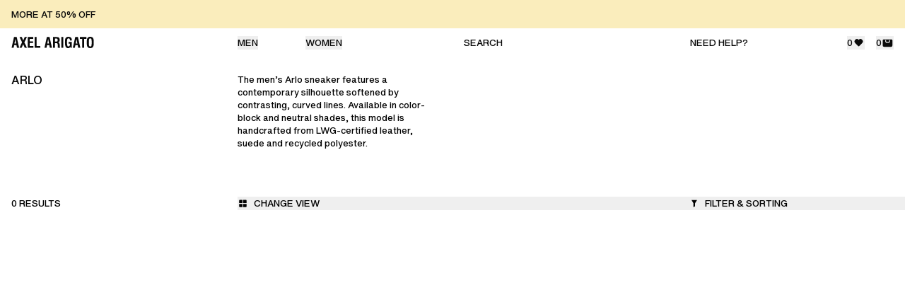

--- FILE ---
content_type: text/html; charset=utf-8
request_url: https://axelarigato.com/men/footwear/arlo
body_size: 45352
content:
<!DOCTYPE html><html lang="en" data-sentry-element="Html" data-sentry-component="Document" data-sentry-source-file="_document.tsx"><head data-sentry-element="Head" data-sentry-source-file="_document.tsx"><meta charSet="utf-8"/><meta name="viewport" content="width=device-width"/><title>AXEL ARIGATO - Men&#x27;s Arlo</title><meta content="The men’s Arlo sneaker features a contemporary silhouette softened by curved lines | Responsibly handmade in Portugal from LWG-certified leather &amp; recycled polyester | Multiple colorways " name="description" data-sentry-element="meta" data-sentry-source-file="Seo.tsx"/><meta property="og:url" content="https://axelarigato.com/men/footwear/arlo" data-sentry-element="meta" data-sentry-source-file="Seo.tsx"/><link rel="canonical" href="https://axelarigato.com/men/footwear/arlo"/><meta property="og:type" content="website" data-sentry-element="meta" data-sentry-source-file="Seo.tsx"/><meta property="og:site_name" content="AXEL ARIGATO" data-sentry-element="meta" data-sentry-source-file="Seo.tsx"/><meta property="og:description" content="The men’s Arlo sneaker features a contemporary silhouette softened by curved lines | Responsibly handmade in Portugal from LWG-certified leather &amp; recycled polyester | Multiple colorways " data-sentry-element="meta" data-sentry-source-file="Seo.tsx"/><meta property="og:title" content="AXEL ARIGATO - Men&#x27;s Arlo" data-sentry-element="meta" data-sentry-source-file="Seo.tsx"/><meta property="og:image" content="/images/axel-arigato-og.jpeg" data-sentry-element="meta" data-sentry-source-file="Seo.tsx"/><meta name="twitter:card" content="summary_large_image" data-sentry-element="meta" data-sentry-source-file="Seo.tsx"/><meta name="twitter:title" content="AXEL ARIGATO - Men&#x27;s Arlo" data-sentry-element="meta" data-sentry-source-file="Seo.tsx"/><meta name="twitter:description" content="The men’s Arlo sneaker features a contemporary silhouette softened by curved lines | Responsibly handmade in Portugal from LWG-certified leather &amp; recycled polyester | Multiple colorways " data-sentry-element="meta" data-sentry-source-file="Seo.tsx"/><meta name="twitter:image" content="/images/axel-arigato-og.jpeg" data-sentry-element="meta" data-sentry-source-file="Seo.tsx"/><link rel="icon" media="(prefers-color-scheme:dark)" href="/favicon-96x96w.png"/><link rel="icon" media="(prefers-color-scheme:light)" href="/favicon-96x96b.png"/><link rel="icon" type="image/svg+xml" href="/favicon.svg"/><link rel="shortcut icon" href="/favicon.ico"/><link rel="apple-touch-icon" sizes="180x180" href="/apple-touch-icon.png"/><meta name="apple-mobile-web-app-title" content="Axel Arigato" data-sentry-element="meta" data-sentry-source-file="Seo.tsx"/><link rel="manifest" href="/site.webmanifest"/><meta name="next-head-count" content="22"/><link rel="preload" href="/fonts/HelveticaNowVariableRoman_normal_normal.woff2" as="font" type="font/truetype" crossorigin="anonymous"/><script id="gtm-env" data-sentry-element="Script" data-sentry-source-file="_document.tsx" data-nscript="beforeInteractive">
            window.dataLayer = window.dataLayer || [];
            window.dataLayer.push({ environment: "production" });
          </script><link rel="preload" href="/_next/static/css/d172d6a09d2b692b.css" as="style"/><link rel="stylesheet" href="/_next/static/css/d172d6a09d2b692b.css" data-n-g=""/><noscript data-n-css=""></noscript><script defer="" nomodule="" src="/_next/static/chunks/polyfills-42372ed130431b0a.js"></script><script src="/_next/static/chunks/webpack-beff2ecb0d4964aa.js" defer=""></script><script src="/_next/static/chunks/framework-8685b4ca390a6e9a.js" defer=""></script><script src="/_next/static/chunks/main-210a760a49d8590e.js" defer=""></script><script src="/_next/static/chunks/pages/_app-69486395db28f38c.js" defer=""></script><script src="/_next/static/chunks/439-887fba8669e54b18.js" defer=""></script><script src="/_next/static/chunks/9-29d85926d842aa5b.js" defer=""></script><script src="/_next/static/chunks/481-007efb6b07cefb39.js" defer=""></script><script src="/_next/static/chunks/357-2a45e8883514b7ba.js" defer=""></script><script src="/_next/static/chunks/pages/%5B%5B...slug%5D%5D-8c388c8312e9dde6.js" defer=""></script><script src="/_next/static/6gTsxSJgDrlJcITIEcHV-/_buildManifest.js" defer=""></script><script src="/_next/static/6gTsxSJgDrlJcITIEcHV-/_ssgManifest.js" defer=""></script></head><body class="relative z-[-2]"><div id="__next"><main class="mx-auto max-w-screen-xxxl border-0 border-grey-3 xxxl:border-x" data-sentry-component="Layout" data-sentry-source-file="AppLayout.tsx"><header style="top:0" class="z-30 w-full top-0 sticky h-[45px] lg:h-aa-6 lg:bg-white bg-white"><div class="grid h-aa-6.5 grid-cols-8 items-center lg:h-aa-6 lg:grid-flow-col lg:grid-cols-4 divide-grey-3 border-grey-3 border-b lg:border-0"><div class="col-span-4 flex items-center pl-4 lg:col-span-1 lg:pl-4"><a data-sentry-element="Link" data-sentry-source-file="AppHeader.tsx" href="/"><svg xmlns="http://www.w3.org/2000/svg" viewBox="0 0 190.625 26.239" width="119" height="17" class="lg:text-black text-black" data-sentry-element="LogoSvg" data-sentry-source-file="AppHeader.tsx"><path fill="currentColor" d="M174.78 19.45a9.2 9.2 0 0 0 1.17 3.58 6.4 6.4 0 0 0 2.59 2.44 11.16 11.16 0 0 0 7.94 0 6.5 6.5 0 0 0 2.61-2.44 9.7 9.7 0 0 0 1.15-3.61 42 42 0 0 0 .38-6.32 44 44 0 0 0-.37-6.33 9.3 9.3 0 0 0-1.16-3.6 6.5 6.5 0 0 0-2.61-2.44 11.16 11.16 0 0 0-7.94 0 6.4 6.4 0 0 0-2.59 2.44 9.2 9.2 0 0 0-1.17 3.58 43 43 0 0 0-.37 6.35 43 43 0 0 0 .37 6.35m5.09-14.17a3 3 0 0 1 5.28 0q.71 1.59.71 7.82t-.7 7.8a2.61 2.61 0 0 1-2.62 1.56 2.65 2.65 0 0 1-2.66-1.6q-.72-1.59-.72-7.76t.71-7.82M168.43 25.6V4.73h5.36V.6h-15.37v4.13h5.35V25.6Zm-21.64 0 1.2-6.28h5.32l1.23 6.28h5l-5.63-25h-6.25l-5.63 25Zm3.89-20.5 2 10.49h-4Zm-10.91 20.5V11.96h-7.7v4h3.24v.86a8.6 8.6 0 0 1-.8 4.28 2.87 2.87 0 0 1-2.64 1.27 2.59 2.59 0 0 1-2.56-1.79q-.71-1.78-.71-7.07c0-4.47.25-7.23.74-8.26a2.8 2.8 0 0 1 2.78-1.56 2.9 2.9 0 0 1 2.49 1.14 5.7 5.7 0 0 1 .84 3.39v.26h4.34v-.64q0-4-1.9-5.9t-5.93-1.9a9.8 9.8 0 0 0-4 .71 5.9 5.9 0 0 0-2.58 2.21 9.1 9.1 0 0 0-1.19 3.45 37 37 0 0 0-.38 5.93q0 7.92 1.6 10.89c1.06 2 2.91 3 5.52 3a6.4 6.4 0 0 0 3.42-.78 5.17 5.17 0 0 0 2-2.58l.34 2.76ZM120.04.6h-4.66v25h4.66Zm-19.34 25v-11h1.61c1.89 0 3.15.27 3.76.81a3.83 3.83 0 0 1 .93 3v.69l.06 2.61a23 23 0 0 0 .13 2.41 9 9 0 0 0 .3 1.49H113a4 4 0 0 1-.91-1.47 8.5 8.5 0 0 1-.35-2.27l-.13-3.31v-.32q-.15-4.72-3.46-5.6a3.53 3.53 0 0 0 2.63-1.65 7.13 7.13 0 0 0 .87-3.89q0-3.46-1.66-5-1.665-1.5-5.44-1.5H96.2v25Zm0-21.51h2.29a4.87 4.87 0 0 1 3.13.75 3.34 3.34 0 0 1 .86 2.61 4.14 4.14 0 0 1-.79 2.91 3.85 3.85 0 0 1-2.81.81h-2.68ZM80.95 25.6l1.2-6.28h5.36l1.23 6.28h5L88.07.6h-6.24l-5.63 25Zm3.9-20.5 2 10.49h-4ZM66.57 25.6v-4.26h-8.4V.6h-4.66v25Zm-16 0v-4.22h-8.4V14.5h7.64v-4h-7.63V4.76h8.21V.6H37.55v25Zm-27.34 0 3.68-8.35 3.62 8.35h5.26l-6.17-12.76L35.64.6h-5.19l-3.4 7.88L23.73.6h-5.24l5.82 12.24-6.13 12.76Zm-18.48 0 1.2-6.28h5.36l1.24 6.28h5L11.88.6H5.63L0 25.6Zm3.9-20.5 2 10.49h-4Z"></path></svg></a></div><div class="col-span-4 ml-[-0.05rem] grid h-aa-6.5 grid-cols-4 lg:hidden divide-grey-3 border-grey-3 divide-x" data-sentry-component="MobileHeader" data-sentry-source-file="MobileHeader.tsx"><button type="button" aria-label="Search" class="flex h-aa-6.5 items-center justify-center p-4  divide-grey-3 border-grey-3 border-l lg:border-0"><svg xmlns="http://www.w3.org/2000/svg" fill="none" viewBox="0 0 16 16" width="17" height="17" class="shrink-0 lg:text-black text-black" data-sentry-element="SearchSvg" data-sentry-source-file="MobileHeader.tsx"><g clip-path="url(#search_svg__a)"><path fill="currentColor" fill-rule="evenodd" d="M10.497 6.05a3.425 3.425 0 1 1-4.845 4.844 3.425 3.425 0 0 1 4.844-4.844m1.377 5.062a4.627 4.627 0 0 0-7.07-5.91 4.625 4.625 0 0 0 5.91 7.07 1 1 0 0 0 .278.531l1.414 1.414a1 1 0 0 0 1.414-1.414l-1.414-1.414a1 1 0 0 0-.532-.277" clip-rule="evenodd"></path></g><defs><clipPath id="search_svg__a"><path fill="#fff" d="M.65.93h15v15h-15z"></path></clipPath></defs></svg></button><button aria-label="Toggle mobile wishlist" class="flex h-aa-6.5 items-center justify-center p-4  " type="button"><svg xmlns="http://www.w3.org/2000/svg" fill="none" viewBox="0 0 16 16" width="17" height="17" class="shrink-0 lg:text-black text-black"><g clip-path="url(#heart-filled_svg__a)"><path fill="currentColor" fill-rule="evenodd" d="M3.43 4.856a3.13 3.13 0 0 1 4.445 0l.135.135.135-.135a3.13 3.13 0 0 1 4.445 0 3.173 3.173 0 0 1 0 4.469l-3.87 3.892a1 1 0 0 1-1.419 0l-3.87-3.892a3.173 3.173 0 0 1 0-4.47" clip-rule="evenodd"></path></g><defs><clipPath id="heart-filled_svg__a"><path fill="#fff" d="M.51.93h15v15h-15z"></path></clipPath></defs></svg></button><button aria-label="Toggle mobile cart" class="flex h-aa-6.5 items-center justify-center p-4  " type="button"><svg xmlns="http://www.w3.org/2000/svg" fill="none" viewBox="0 0 16 16" width="17" height="17" class="fill-current flex-shrink-0 lg:text-black text-black"><path fill="currentColor" fill-rule="evenodd" d="M2.87 3.43a1.5 1.5 0 0 0-1.5 1.5v6.5a2 2 0 0 0 2 2h9a2 2 0 0 0 2-2v-6.5a1.5 1.5 0 0 0-1.5-1.5zm6.9 2.75a.65.65 0 0 1-.65.65H6.87a.9.9 0 0 1-.9-.9v-1.5h-1.2v1.5c0 1.16.94 2.1 2.1 2.1h2.25a1.85 1.85 0 0 0 1.85-1.85V4.43h-1.2z" clip-rule="evenodd"></path></svg></button><button aria-label="Toggle mobile primaryMenu" type="button" class="flex h-aa-6.5 w-full items-center justify-center p-4  "><svg xmlns="http://www.w3.org/2000/svg" fill="none" viewBox="0 0 16 16" width="17" height="17" class="shrink-0 lg:text-black text-black"><path fill="currentColor" fill-rule="evenodd" d="M2.33 4.93a.6.6 0 0 1 .6-.6h11a.6.6 0 0 1 0 1.2h-11a.6.6 0 0 1-.6-.6M2.33 8.43a.6.6 0 0 1 .6-.6h11a.6.6 0 0 1 0 1.2h-11a.6.6 0 0 1-.6-.6M2.33 11.93a.6.6 0 0 1 .6-.6h11a.6.6 0 0 1 0 1.2h-11a.6.6 0 0 1-.6-.6" clip-rule="evenodd"></path></svg></button></div><div class="block px-4 lg:col-span-1"><nav></nav></div><div class="hidden px-4 lg:col-span-1 lg:block" data-sentry-component="DesktopHeader" data-sentry-source-file="DesktopHeader.tsx"><div class="relative flex items-center justify-between"><a class="font-520 uppercase  lg:text-black text-black" data-sentry-element="Link" data-sentry-source-file="DesktopHeader.tsx" href="/contact">Need help?</a><div class="hidden"><button type="button" class="relative flex w-full items-center gap-1.5 text-start" data-sentry-component="StoreSelector" data-sentry-source-file="StoreSelector.tsx"><span class="shrink-0 font-520 uppercase lg:min-w-fit">Shipping To</span><div class="lg:hidden">/</div><svg xmlns="http://www.w3.org/2000/svg" width="15" height="15" fill="none" viewBox="0 0 15 15" class="hidden shrink-0 lg:block" data-sentry-element="BrackRightSvg" data-sentry-source-file="StoreSelector.tsx"><g clip-path="url(#brack-right_svg__a)"><path fill="currentColor" d="M6 7.5v-4l4.003 4L6 11.5z"></path></g><defs><clipPath id="brack-right_svg__a"><path fill="#fff" d="M0 0h15v15H0z"></path></clipPath></defs></svg><div class="w-full"><div class="flex w-full items-center justify-between border-0 p-0 font-520 uppercase"><span>Select Country/region</span><svg xmlns="http://www.w3.org/2000/svg" width="15" height="15" fill="none" viewBox="0 0 15 15" class="flex-shrink-0"><g clip-path="url(#brack-right_svg__a)"><path fill="currentColor" d="M6 7.5v-4l4.003 4L6 11.5z"></path></g><defs><clipPath id="brack-right_svg__a"><path fill="#fff" d="M0 0h15v15H0z"></path></clipPath></defs></svg></div><select class="absolute inset-0 w-full cursor-pointer opacity-0" style="appearance:none;-moz-appearance:none;-webkit-appearance:none;background-image:none"><option value="" disabled="" selected="">Select Country</option></select></div></button></div><div class="flex items-center space-x-4"><button class="group flex items-center space-x-2" type="button"><span class="flex items-center gap-2
                      lg:text-black text-black
                      
                      ">0<svg xmlns="http://www.w3.org/2000/svg" fill="none" viewBox="0 0 16 16" width="17" height="17" class="flex-shrink-0 mb-px lg:text-black text-black" data-sentry-element="HeartFilledSvg" data-sentry-source-file="DesktopHeader.tsx"><g clip-path="url(#heart-filled_svg__a)"><path fill="currentColor" fill-rule="evenodd" d="M3.43 4.856a3.13 3.13 0 0 1 4.445 0l.135.135.135-.135a3.13 3.13 0 0 1 4.445 0 3.173 3.173 0 0 1 0 4.469l-3.87 3.892a1 1 0 0 1-1.419 0l-3.87-3.892a3.173 3.173 0 0 1 0-4.47" clip-rule="evenodd"></path></g><defs><clipPath id="heart-filled_svg__a"><path fill="#fff" d="M.51.93h15v15h-15z"></path></clipPath></defs></svg></span></button><button class="group flex items-center space-x-2" type="button"><span class="flex items-center gap-2  lg:text-black text-black"> <!-- -->0<svg xmlns="http://www.w3.org/2000/svg" fill="none" viewBox="0 0 16 16" width="17" height="17" class="flex-shrink-0 lg:text-black text-black" data-sentry-element="CartSvg" data-sentry-source-file="DesktopHeader.tsx"><path fill="currentColor" fill-rule="evenodd" d="M2.87 3.43a1.5 1.5 0 0 0-1.5 1.5v6.5a2 2 0 0 0 2 2h9a2 2 0 0 0 2-2v-6.5a1.5 1.5 0 0 0-1.5-1.5zm6.9 2.75a.65.65 0 0 1-.65.65H6.87a.9.9 0 0 1-.9-.9v-1.5h-1.2v1.5c0 1.16.94 2.1 2.1 2.1h2.25a1.85 1.85 0 0 0 1.85-1.85V4.43h-1.2z" clip-rule="evenodd"></path></svg></span></button></div></div></div></div></header><div class="relative z-20 bg-white"><div><div><div class=" " data-sentry-component="ReturnVisibleLang" data-sentry-source-file="ReturnVisibleLang.tsx"><div class="grid grid-cols-6 pb-10 pt-6 lg:grid-cols-4 lg:pb-14 lg:pt-6"><div class="group col-span-6 grid grid-cols-6 px-4 lg:col-span-1 lg:block"><div class="col-span-6"><h1 class="
  
  uppercase
  font-530 md:font-530 md:text-black text-black md:text-md text-md md:leading-[115%] leading-[115%]">Arlo</h1></div></div><div class="group col-span-6 grid grid-cols-6 px-4 lg:col-span-1 lg:block"><div class="col-span-5 mt-10 lg:col-span-6 lg:mt-0"><p class="
  
  
  font-470 md:font-470 white white md:text-sm text-sm md:leading-[140%] leading-[140%]">The men’s Arlo sneaker features a contemporary silhouette softened by contrasting, curved lines. Available in color-block and neutral shades, this model is handcrafted from LWG-certified leather, suede and recycled polyester.</p></div></div></div></div></div><div class="z-50" data-sentry-component="ProductFilterComponent" data-sentry-source-file="ProductFilter.tsx"><div class="grid grid-cols-8 divide-x divide-grey-3 border-grey-3 lg:grid-cols-4 lg:items-start lg:space-x-4 lg:divide-x-0 lg:py-2.5 border-y lg:border-0 "><div class="col-span-6 flex items-center pl-4 lg:col-span-1 lg:pl-0"></div><button type="button" class="flex w-full items-center justify-center p-4 uppercase lg:col-span-2 lg:justify-start lg:p-0"><svg xmlns="http://www.w3.org/2000/svg" fill="none" viewBox="0 0 16 16" width="15" height="15" class="shrink-0 lg:mr-2" data-sentry-element="GridFourSvg" data-sentry-source-file="ProductFilter.tsx"><path fill="currentColor" fill-rule="evenodd" d="M2.5 3.65a1 1 0 0 1 1-1h3.898v4.9H2.5zm0 5.1v3.9a1 1 0 0 0 1 1h3.898v-4.9zm6.098 0v4.9H12.5a1 1 0 0 0 1-1v-3.9zm4.902-1.2v-3.9a1 1 0 0 0-1-1H8.598v4.9z" clip-rule="evenodd"></path></svg><span class="hidden lg:block">Change view</span></button><button class="flex items-center justify-center p-4 uppercase lg:col-span-1 lg:justify-start lg:p-0" type="button"><svg xmlns="http://www.w3.org/2000/svg" fill="none" viewBox="0 0 16 16" width="15" height="15" class="-ml-0.5 shrink-0 lg:mr-2" data-sentry-element="FilterSvg" data-sentry-source-file="ProductFilter.tsx"><path fill="currentColor" fill-rule="evenodd" d="m9.712 7.655 2.896-4.622H4.316l2.896 4.622v5.998l2.5-1.321z" clip-rule="evenodd"></path></svg><span class="hidden lg:block">Filter &amp; Sorting</span></button></div></div><div class="infinite-scroll-component__outerdiv"><div class="infinite-scroll-component " style="height:auto;overflow:unset;-webkit-overflow-scrolling:touch"><div class="relative z-20 grid bg-white text-xs md:text-base
        grid-cols-2 lg:grid-cols-4
        
        
        
        
        "><div class="image-gradient m-px animate-pulse bg-grey-3  aspect-[60/89]"></div><div class="image-gradient m-px animate-pulse bg-grey-3  aspect-[60/89]"></div><div class="image-gradient m-px animate-pulse bg-grey-3  aspect-[60/89]"></div><div class="image-gradient m-px animate-pulse bg-grey-3  aspect-[60/89]"></div><div class="image-gradient m-px animate-pulse bg-grey-3  aspect-[60/89]"></div><div class="image-gradient m-px animate-pulse bg-grey-3  aspect-[60/89]"></div><div class="image-gradient m-px animate-pulse bg-grey-3  aspect-[60/89]"></div><div class="image-gradient m-px animate-pulse bg-grey-3  aspect-[60/89]"></div></div></div></div></div></div></main><!--$--><!--/$--></div><script id="__NEXT_DATA__" type="application/json">{"props":{"pageProps":{"global":{"_uid":"f5a9fc10-53d9-4e1d-8220-a869ecf313e1","component":"global","assistance":[{"_uid":"8a2c5c3f-a156-4bbf-a213-37f38b7a7ac8","faqs":[{"_uid":"9fef9a86-530b-43bd-bf12-45cc6e7cfa0c","answer":{"type":"doc","content":[{"type":"paragraph","attrs":{"textAlign":null},"content":[{"text":"The Product Care Guide informs you on how to prolong the life of different pieces and maintain their overall quality and appearance over time.","type":"text","marks":[{"type":"textStyle","attrs":{"color":"#000000"}}]}]},{"type":"paragraph","attrs":{"textAlign":null},"content":[{"text":"To learn how to take care of your products, press ","type":"text"},{"text":"here.","type":"text","marks":[{"type":"link","attrs":{"href":"https://axelarigato.com/product-care?group=a-guide-to-product-care","uuid":null,"anchor":null,"target":"_self","linktype":"url"}},{"type":"underline"}]}]}]},"question":"","component":"faq","InternalComment":"Care Guide","hide_on_markets":[],"show_on_markets":[],"internal_comment":"Payment methods"}],"icon":"","name":"Care Guide","component":"assistance","description":""},{"_uid":"9ebec97d-9dc9-40ba-be14-142bd576b2bb","faqs":[{"_uid":"3763f3c8-73dd-4f44-bb1e-8a5e8eee82ad","answer":{"type":"doc","content":[{"type":"paragraph","attrs":{"textAlign":null},"content":[{"text":"Delivery","type":"text","marks":[{"type":"textStyle","attrs":{"color":""}}]}]},{"type":"paragraph","attrs":{"textAlign":null},"content":[{"text":"We offer Parcelforce delivery services in the UK. The delivery cost and estimated delivery time is based on your location and will be displayed at the checkout. We aim to dispatch all orders within 24 business hours.","type":"text","marks":[{"type":"textStyle","attrs":{"color":""}}]}]},{"type":"paragraph","attrs":{"textAlign":null},"content":[{"text":"Read more on Shipping \u0026 Delivery","type":"text","marks":[{"type":"link","attrs":{"href":"https://axelarigato.com/assistance?group=shipping-and-delivery","uuid":null,"anchor":null,"target":"_self","linktype":"url"}},{"type":"underline"}]},{"type":"hard_break","marks":[{"type":"textStyle","attrs":{"color":""}}]},{"type":"hard_break","marks":[{"type":"textStyle","attrs":{"color":""}}]},{"text":"Returns","type":"text"},{"type":"hard_break"},{"type":"hard_break","marks":[{"type":"textStyle","attrs":{"color":""}}]},{"text":"*Please note that all orders placed between 17th November 2025 and 11th December 2025 can be returned up until 11th January 2026","type":"text","marks":[{"type":"italic"}]},{"type":"hard_break"},{"type":"hard_break"},{"text":"Enjoy free returns within 30 days using our prepaid return label. Items must be in original condition with all packaging, tags, and accessories included. Online purchases cannot be returned in-store.","type":"text"}]},{"type":"paragraph","attrs":{"textAlign":null},"content":[{"text":"Read more on Returns.","type":"text","marks":[{"type":"link","attrs":{"href":"https://axelarigato.com/assistance?group=returns-and-exchanges","uuid":null,"anchor":null,"target":"_self","linktype":"url"}},{"type":"underline"}]},{"type":"hard_break","marks":[{"type":"textStyle","attrs":{"color":""}}]},{"type":"hard_break","marks":[{"type":"textStyle","attrs":{"color":""}}]},{"text":"Payment methods","type":"text","marks":[{"type":"textStyle","attrs":{"color":""}}]}]},{"type":"paragraph","attrs":{"textAlign":null},"content":[{"text":"We accept Apple Pay, Mastercard, Visa, American Express, Maestro, Klarna, PayPal. ","type":"text","marks":[{"type":"textStyle","attrs":{"color":""}}]},{"text":"Available options depend on your location.","type":"text"},{"type":"hard_break"},{"type":"hard_break"},{"text":"VAT \u0026 Taxes","type":"text","marks":[{"type":"textStyle","attrs":{"color":""}}]}]},{"type":"paragraph","attrs":{"textAlign":null},"content":[{"text":"When ordering from within the EU, United States, United Kingdom, Norway, Switzerland or Saudi Arabia all additional charges such as VAT/tax and duties are included in the given price. ","type":"text","marks":[{"type":"textStyle","attrs":{"color":""}}]},{"text":"For other regions, all prices exclude VAT/tax and duties.","type":"text"},{"type":"hard_break"},{"type":"hard_break"},{"text":"Read more ","type":"text"},{"text":"here.","type":"text","marks":[{"type":"link","attrs":{"href":"https://axelarigato.com/assistance?group=payment","uuid":null,"anchor":null,"target":"_self","linktype":"url"}},{"type":"underline"}]}]}]},"question":"","component":"faq","InternalComment":"Delivery \u0026 Payment UK","hide_on_markets":[],"show_on_markets":["GB"],"internal_comment":"Delivery UK"},{"_uid":"4a98f457-bcab-40ac-b165-08c76526c87c","answer":{"type":"doc","content":[{"type":"paragraph","attrs":{"textAlign":null},"content":[{"text":"Delivery","type":"text"},{"type":"hard_break"},{"type":"hard_break"},{"text":"We offer UPS delivery services. ","type":"text"},{"text":"The delivery cost and estimated delivery time is based on your location and will be displayed at the checkout. We aim to dispatch all orders within 24 business hours.","type":"text","marks":[{"type":"textStyle","attrs":{"color":""}}]},{"type":"hard_break","marks":[{"type":"textStyle","attrs":{"color":""}}]},{"type":"hard_break"},{"text":"Read more on Shipping \u0026 Delivery","type":"text","marks":[{"type":"link","attrs":{"href":"https://axelarigato.com/assistance?group=shipping-and-delivery","uuid":null,"anchor":null,"target":"_self","linktype":"url"}},{"type":"underline"}]},{"type":"hard_break","marks":[{"type":"textStyle","attrs":{"color":""}}]},{"type":"hard_break","marks":[{"type":"textStyle","attrs":{"color":""}}]},{"text":"Returns","type":"text"},{"type":"hard_break"},{"type":"hard_break"},{"text":"*Please note that all orders placed between 17th November 2025 and 11th December 2025 can be returned up until 11th January 2026","type":"text","marks":[{"type":"italic"}]},{"type":"hard_break"},{"type":"hard_break","marks":[{"type":"textStyle","attrs":{"color":""}}]},{"text":"Enjoy free returns within 30 days using our prepaid return label. Items must be in original condition with all packaging, tags, and accessories included. Online purchases cannot be returned in-store.","type":"text"},{"type":"hard_break"},{"type":"hard_break"},{"text":"Read more on returns.","type":"text","marks":[{"type":"link","attrs":{"href":"https://axelarigato.com/assistance?group=returns-and-exchanges","uuid":null,"anchor":null,"target":"_self","linktype":"url"}},{"type":"underline"}]},{"type":"hard_break","marks":[{"type":"textStyle","attrs":{"color":""}}]},{"type":"hard_break","marks":[{"type":"textStyle","attrs":{"color":""}}]},{"text":"Payment methods","type":"text","marks":[{"type":"textStyle","attrs":{"color":""}}]}]},{"type":"paragraph","attrs":{"textAlign":null},"content":[{"text":"We accept Apple Pay, Mastercard, Visa, American Express, Maestro, PayPal. ","type":"text","marks":[{"type":"textStyle","attrs":{"color":""}}]},{"text":"Available options depend on your location.","type":"text"}]},{"type":"paragraph","attrs":{"textAlign":null},"content":[{"text":"VAT \u0026 Taxes","type":"text","marks":[{"type":"textStyle","attrs":{"color":""}}]}]},{"type":"paragraph","attrs":{"textAlign":null},"content":[{"text":"When ordering from within the EU, United States, United Kingdom, Norway, Switzerland or Saudi Arabia all additional charges such as VAT/tax and duties are included in the given price. For other regions, all prices exclude VAT/tax and duties.","type":"text","marks":[{"type":"textStyle","attrs":{"color":""}}]},{"type":"hard_break","marks":[{"type":"textStyle","attrs":{"color":""}}]},{"type":"hard_break","marks":[{"type":"textStyle","attrs":{"color":""}}]},{"text":"Read more","type":"text","marks":[{"type":"textStyle","attrs":{"color":""}}]},{"text":" ","type":"text","marks":[{"type":"textStyle","attrs":{"color":""}},{"type":"underline"}]},{"text":"here.","type":"text","marks":[{"type":"link","attrs":{"href":"https://axelarigato.com/assistance?group=payment","uuid":null,"anchor":null,"target":"_self","linktype":"url"}},{"type":"textStyle","attrs":{"color":""}},{"type":"underline"}]},{"type":"hard_break","marks":[{"type":"textStyle","attrs":{"color":""}}]},{"type":"hard_break","marks":[{"type":"textStyle","attrs":{"color":""}}]}]}]},"question":"","component":"faq","InternalComment":"Delivery \u0026 Payment AU","hide_on_markets":[],"show_on_markets":["AT"],"internal_comment":"Delivery AU"},{"_uid":"cf67fb6c-c206-489a-a25f-70cc72d8d91a","answer":{"type":"doc","content":[{"type":"paragraph","attrs":{"textAlign":null},"content":[{"text":"Delivery","type":"text","marks":[{"type":"textStyle","attrs":{"color":""}}]}]},{"type":"paragraph","attrs":{"textAlign":null},"content":[{"text":"We offer local carrier Sending delivery services. The delivery cost and estimated delivery time is based on your location and will be displayed at the checkout. We aim to dispatch all orders within 24 business hours.","type":"text","marks":[{"type":"textStyle","attrs":{"color":""}}]}]},{"type":"paragraph","attrs":{"textAlign":null},"content":[{"text":"Read more on Shipping \u0026 Delivery.","type":"text","marks":[{"type":"link","attrs":{"href":"https://axelarigato.com/assistance?group=shipping-and-delivery","uuid":null,"anchor":null,"target":"_self","linktype":"url"}}]},{"type":"hard_break","marks":[{"type":"textStyle","attrs":{"color":""}}]},{"type":"hard_break","marks":[{"type":"textStyle","attrs":{"color":""}}]},{"text":"Returns","type":"text"},{"type":"hard_break"},{"type":"hard_break"},{"text":"*Please note that all orders placed between 17th November 2025 and 11th December 2025 can be returned up until 11th January 2026","type":"text","marks":[{"type":"italic"}]},{"type":"hard_break"},{"type":"hard_break","marks":[{"type":"textStyle","attrs":{"color":""}}]},{"text":"Enjoy free returns within 30 days using our prepaid return label. Items must be in original condition with all packaging, tags, and accessories included. Online purchases cannot be returned in-store.","type":"text"},{"type":"hard_break"},{"type":"hard_break"},{"text":"Read more on returns.","type":"text","marks":[{"type":"link","attrs":{"href":"https://axelarigato.com/assistance?group=returns-and-exchanges","uuid":null,"anchor":null,"target":"_self","linktype":"url"}}]},{"type":"hard_break","marks":[{"type":"textStyle","attrs":{"color":""}}]},{"type":"hard_break","marks":[{"type":"textStyle","attrs":{"color":""}}]},{"text":"Payment methods","type":"text","marks":[{"type":"textStyle","attrs":{"color":""}}]}]},{"type":"paragraph","attrs":{"textAlign":null},"content":[{"text":"We accept ","type":"text","marks":[{"type":"textStyle","attrs":{"color":""}}]},{"text":"Apple Pay, Klarna, PayPal, Visa, Mastercard, Maestro.","type":"text","marks":[{"type":"textStyle","attrs":{"color":"#000000"}}]},{"text":" ","type":"text","marks":[{"type":"textStyle","attrs":{"color":""}}]},{"text":"Available options depend on your location.","type":"text"},{"type":"hard_break"},{"type":"hard_break"},{"text":"VAT \u0026 Taxes","type":"text","marks":[{"type":"textStyle","attrs":{"color":""}}]}]},{"type":"paragraph","attrs":{"textAlign":null},"content":[{"text":"When ordering from within the EU, United States, United Kingdom, Norway, Switzerland or Saudi Arabia all additional charges such as VAT/tax and duties are included in the given price. For other regions, all prices exclude VAT/tax and duties.","type":"text","marks":[{"type":"textStyle","attrs":{"color":""}}]},{"type":"hard_break","marks":[{"type":"textStyle","attrs":{"color":""}}]},{"type":"hard_break","marks":[{"type":"textStyle","attrs":{"color":""}}]},{"text":"Read more ","type":"text","marks":[{"type":"textStyle","attrs":{"color":""}}]},{"text":"here.","type":"text","marks":[{"type":"link","attrs":{"href":"https://axelarigato.com/assistance?group=payment","uuid":null,"anchor":null,"target":"_self","linktype":"url"}},{"type":"textStyle","attrs":{"color":""}}]},{"type":"hard_break","marks":[{"type":"textStyle","attrs":{"color":""}}]},{"type":"hard_break","marks":[{"type":"textStyle","attrs":{"color":""}}]}]}]},"question":"","component":"faq","InternalComment":"Delivery \u0026 Payment SP","hide_on_markets":[],"show_on_markets":["ES"],"internal_comment":"Delivery ESP"},{"_uid":"56b7fe7f-94cb-4f2a-a0b3-5dd8a6cec640","answer":{"type":"doc","content":[{"type":"paragraph","attrs":{"textAlign":null},"content":[{"text":"Delivery","type":"text","marks":[{"type":"textStyle","attrs":{"color":""}}]}]},{"type":"paragraph","attrs":{"textAlign":null},"content":[{"text":"We offer local carrier Colissimo and Colis Prive delivery services. ","type":"text"},{"text":"The delivery cost and estimated delivery time is based on your location and will be displayed at the checkout. We aim to dispatch all orders within 24 business hours.","type":"text","marks":[{"type":"textStyle","attrs":{"color":""}}]}]},{"type":"paragraph","attrs":{"textAlign":null},"content":[{"text":"Read more on Shipping \u0026 Delivery.","type":"text","marks":[{"type":"link","attrs":{"href":"https://axelarigato.com/assistance?group=shipping-and-delivery","uuid":null,"anchor":null,"target":"_self","linktype":"url"}},{"type":"underline"}]},{"type":"hard_break","marks":[{"type":"textStyle","attrs":{"color":""}}]},{"type":"hard_break","marks":[{"type":"textStyle","attrs":{"color":""}}]},{"text":"Returns","type":"text"},{"type":"hard_break"},{"type":"hard_break"},{"text":"*Please note that all orders placed between 17th November 2025 and 11th December 2025 can be returned up until 11th January 2026","type":"text","marks":[{"type":"italic"}]},{"type":"hard_break"},{"type":"hard_break","marks":[{"type":"textStyle","attrs":{"color":""}}]},{"text":"Enjoy free returns within 30 days using our prepaid return label. Items must be in original condition with all packaging, tags, and accessories included. Online purchases cannot be returned in-store.","type":"text"},{"type":"hard_break"},{"type":"hard_break"},{"text":"Read more on returns.","type":"text","marks":[{"type":"link","attrs":{"href":"https://axelarigato.com/assistance?group=returns-and-exchanges","uuid":null,"anchor":null,"target":"_self","linktype":"url"}},{"type":"underline"}]},{"type":"hard_break","marks":[{"type":"textStyle","attrs":{"color":""}}]},{"type":"hard_break","marks":[{"type":"textStyle","attrs":{"color":""}}]},{"text":"Payment methods","type":"text","marks":[{"type":"textStyle","attrs":{"color":""}}]}]},{"type":"paragraph","attrs":{"textAlign":null},"content":[{"text":"We accept Apple Pay, Visa, Carte Bancaire, Mastercard, American Express, PayPal, Klarna. ","type":"text","marks":[{"type":"textStyle","attrs":{"color":""}}]},{"text":"Available options depend on your location.","type":"text"},{"type":"hard_break"},{"type":"hard_break"},{"text":"VAT \u0026 Taxes","type":"text","marks":[{"type":"textStyle","attrs":{"color":""}}]}]},{"type":"paragraph","attrs":{"textAlign":null},"content":[{"text":"When ordering from within the EU, United States, United Kingdom, Norway, Switzerland or Saudi Arabia all additional charges such as VAT/tax and duties are included in the given price. For other regions, all prices exclude VAT/tax and duties.","type":"text","marks":[{"type":"textStyle","attrs":{"color":""}}]},{"type":"hard_break","marks":[{"type":"textStyle","attrs":{"color":""}}]},{"type":"hard_break","marks":[{"type":"textStyle","attrs":{"color":""}}]},{"text":"Read more","type":"text","marks":[{"type":"textStyle","attrs":{"color":""}}]},{"text":" ","type":"text","marks":[{"type":"textStyle","attrs":{"color":""}},{"type":"underline"}]},{"text":"here.","type":"text","marks":[{"type":"link","attrs":{"href":"https://axelarigato.com/assistance?group=payment","uuid":null,"anchor":null,"target":"_self","linktype":"url"}},{"type":"textStyle","attrs":{"color":""}},{"type":"underline"}]}]}]},"question":"","component":"faq","InternalComment":"Delivery \u0026 Payment FR","hide_on_markets":[],"show_on_markets":["FR"],"internal_comment":"Delivery FR"},{"_uid":"66740439-dbf0-4b1a-a5e3-0ff1c344a0ae","answer":{"type":"doc","content":[{"type":"paragraph","attrs":{"textAlign":null},"content":[{"text":"Delivery","type":"text","marks":[{"type":"textStyle","attrs":{"color":""}}]}]},{"type":"paragraph","attrs":{"textAlign":null},"content":[{"text":"We offer UPS and local carrier Bpost delivery services. The delivery cost and estimated delivery time is based on your location and will be displayed at the checkout. We aim to dispatch all orders within 24 business hours.","type":"text","marks":[{"type":"textStyle","attrs":{"color":""}}]}]},{"type":"paragraph","attrs":{"textAlign":null},"content":[{"text":"Read more on Shipping \u0026 Delivery","type":"text","marks":[{"type":"link","attrs":{"href":"https://axelarigato.com/assistance?group=shipping-and-delivery","uuid":null,"anchor":null,"target":"_self","linktype":"url"}},{"type":"underline"}]},{"type":"hard_break","marks":[{"type":"textStyle","attrs":{"color":""}}]},{"type":"hard_break","marks":[{"type":"textStyle","attrs":{"color":""}}]},{"text":"Returns","type":"text"},{"type":"hard_break"},{"type":"hard_break"},{"text":"*Please note that all orders placed between 17th November 2025 and 11th December 2025 can be returned up until 11th January 2026","type":"text","marks":[{"type":"italic"}]},{"type":"hard_break"},{"type":"hard_break","marks":[{"type":"textStyle","attrs":{"color":""}}]},{"text":"Enjoy free returns within 30 days using our prepaid return label. Items must be in original condition with all packaging, tags, and accessories included. Online purchases cannot be returned in-store.","type":"text"},{"type":"hard_break"},{"type":"hard_break"},{"text":"Read more on returns.","type":"text","marks":[{"type":"link","attrs":{"href":"https://axelarigato.com/assistance?group=returns-and-exchanges","uuid":null,"anchor":null,"target":"_self","linktype":"url"}},{"type":"underline"}]},{"type":"hard_break","marks":[{"type":"textStyle","attrs":{"color":""}}]},{"type":"hard_break","marks":[{"type":"textStyle","attrs":{"color":""}}]},{"text":"Payment methods","type":"text","marks":[{"type":"textStyle","attrs":{"color":""}}]}]},{"type":"paragraph","attrs":{"textAlign":null},"content":[{"text":"We accept Bancontact, Klarna, ApplePay, PayPal, Visa, Mastercard, American Express. A","type":"text","marks":[{"type":"textStyle","attrs":{"color":""}}]},{"text":"vailable options depend on your location.","type":"text"},{"type":"hard_break"},{"type":"hard_break"},{"text":"VAT \u0026 Taxes","type":"text","marks":[{"type":"textStyle","attrs":{"color":""}}]}]},{"type":"paragraph","attrs":{"textAlign":null},"content":[{"text":"When ordering from within the EU, United States, United Kingdom, Norway, Switzerland or Saudi Arabia all additional charges such as VAT/tax and duties are included in the given price. For other regions, all prices exclude VAT/tax and duties.","type":"text","marks":[{"type":"textStyle","attrs":{"color":""}}]},{"type":"hard_break","marks":[{"type":"textStyle","attrs":{"color":""}}]},{"type":"hard_break","marks":[{"type":"textStyle","attrs":{"color":""}}]},{"text":"Read more ","type":"text","marks":[{"type":"textStyle","attrs":{"color":""}}]},{"text":"here.","type":"text","marks":[{"type":"link","attrs":{"href":"https://axelarigato.com/assistance?group=payment","uuid":null,"anchor":null,"target":"_self","linktype":"url"}},{"type":"textStyle","attrs":{"color":""}},{"type":"underline"}]}]}]},"question":"","component":"faq","InternalComment":"Delivery \u0026 Payment BE","hide_on_markets":[],"show_on_markets":["BE"],"internal_comment":"Delivery BG"},{"_uid":"1db73703-5da6-459c-8238-391c4e958f65","answer":{"type":"doc","content":[{"type":"paragraph","attrs":{"textAlign":null},"content":[{"text":"Delivery","type":"text","marks":[{"type":"textStyle","attrs":{"color":""}}]}]},{"type":"paragraph","attrs":{"textAlign":null},"content":[{"text":"We offer ","type":"text","marks":[{"type":"textStyle","attrs":{"color":""}}]},{"text":"local carrier Post NL delivery services. ","type":"text"},{"text":"The delivery cost and estimated delivery time is based on your location and will be displayed at the checkout. We aim to dispatch all orders within 24 business hours.","type":"text","marks":[{"type":"textStyle","attrs":{"color":""}}]}]},{"type":"paragraph","attrs":{"textAlign":null},"content":[{"text":"Read more on Shipping \u0026 Delivery.","type":"text","marks":[{"type":"link","attrs":{"href":"https://axelarigato.com/assistance?group=shipping-and-delivery","uuid":null,"anchor":null,"target":"_self","linktype":"url"}},{"type":"underline"}]},{"type":"hard_break","marks":[{"type":"textStyle","attrs":{"color":""}}]},{"type":"hard_break","marks":[{"type":"textStyle","attrs":{"color":""}}]},{"text":"Returns","type":"text"},{"type":"hard_break"},{"type":"hard_break"},{"text":"*Please note that all orders placed between 17th November 2025 and 11th December 2025 can be returned up until 11th January 2026","type":"text","marks":[{"type":"italic"}]},{"type":"hard_break"},{"type":"hard_break","marks":[{"type":"textStyle","attrs":{"color":""}}]},{"text":"Enjoy free returns within 30 days using our prepaid return label. Items must be in original condition with all packaging, tags, and accessories included. Online purchases cannot be returned in-store.","type":"text"},{"type":"hard_break"},{"type":"hard_break","marks":[{"type":"textStyle","attrs":{"color":""}}]},{"text":"Read more on returns.","type":"text","marks":[{"type":"link","attrs":{"href":"https://axelarigato.com/assistance?group=returns-and-exchanges","uuid":null,"anchor":null,"target":"_self","linktype":"url"}},{"type":"underline"}]},{"type":"hard_break","marks":[{"type":"textStyle","attrs":{"color":""}}]},{"type":"hard_break","marks":[{"type":"textStyle","attrs":{"color":""}}]},{"text":"Payment methods","type":"text","marks":[{"type":"textStyle","attrs":{"color":""}}]}]},{"type":"paragraph","attrs":{"textAlign":null},"content":[{"text":"We accept iDeal, Klarna, Apple Pay, Mastercard, American Express, Visa, PayPal.","type":"text","marks":[{"type":"textStyle","attrs":{"color":""}}]},{"text":" Available options depend on your location.","type":"text"},{"type":"hard_break"},{"type":"hard_break"},{"text":"VAT \u0026 Taxes","type":"text","marks":[{"type":"textStyle","attrs":{"color":""}}]}]},{"type":"paragraph","attrs":{"textAlign":null},"content":[{"text":"When ordering from within the EU, United States, United Kingdom, Norway, Switzerland or Saudi Arabia all additional charges such as VAT/tax and duties are included in the given price. ","type":"text","marks":[{"type":"textStyle","attrs":{"color":""}}]},{"text":"For other regions, all prices exclude VAT/tax and duties.","type":"text"},{"type":"hard_break"},{"type":"hard_break"},{"text":"Read more ","type":"text"},{"text":"here.","type":"text","marks":[{"type":"link","attrs":{"href":"https://axelarigato.com/assistance?group=payment","uuid":null,"anchor":null,"target":"_self","linktype":"url"}},{"type":"underline"}]}]}]},"question":"","component":"faq","InternalComment":"Delivery \u0026 Payment NL","hide_on_markets":[],"show_on_markets":["NL"],"internal_comment":"Delivery NL"},{"_uid":"eeade957-fc6b-42af-898d-b77986cd87d7","answer":{"type":"doc","content":[{"type":"paragraph","attrs":{"textAlign":null},"content":[{"text":"Delivery","type":"text","marks":[{"type":"textStyle","attrs":{"color":""}}]}]},{"type":"paragraph","attrs":{"textAlign":null},"content":[{"text":"We offer Postnord delivery. The delivery cost and estimated delivery time is based on your location and will be displayed at the checkout. We aim to dispatch all orders within 24 business hours.","type":"text","marks":[{"type":"textStyle","attrs":{"color":""}}]}]},{"type":"paragraph","attrs":{"textAlign":null},"content":[{"text":"Read more on Shipping \u0026 Delivery.","type":"text","marks":[{"type":"link","attrs":{"href":"https://axelarigato.com/assistance?group=shipping-and-delivery","uuid":null,"anchor":null,"target":"_self","linktype":"url"}},{"type":"underline"}]}]},{"type":"paragraph","attrs":{"textAlign":null},"content":[{"text":"Returns","type":"text","marks":[{"type":"textStyle","attrs":{"color":""}}]},{"type":"hard_break"},{"type":"hard_break"},{"text":"*Please note that all orders placed between 17th November 2025 and 11th December 2025 can be returned up until 11th January 2026","type":"text","marks":[{"type":"italic"}]}]},{"type":"paragraph","attrs":{"textAlign":null},"content":[{"text":"Enjoy free returns within 30 days using our prepaid return label. Items must be in original condition with all packaging, tags, and accessories included. Online purchases cannot be returned in-store. ","type":"text","marks":[{"type":"textStyle","attrs":{"color":""}}]}]},{"type":"paragraph","attrs":{"textAlign":null},"content":[{"text":"Read more on returns.","type":"text","marks":[{"type":"link","attrs":{"href":"https://axelarigato.com/assistance?group=returns-and-exchanges","uuid":null,"anchor":null,"target":"_self","linktype":"url"}},{"type":"underline"}]}]},{"type":"paragraph","attrs":{"textAlign":null},"content":[{"text":"Payment methods","type":"text","marks":[{"type":"textStyle","attrs":{"color":""}}]}]},{"type":"paragraph","attrs":{"textAlign":null},"content":[{"text":"We accept ","type":"text","marks":[{"type":"textStyle","attrs":{"color":""}}]},{"text":"Klarna, Swish, Apple Pay, Mastercard, Visa, Maestro, PayPal. ","type":"text"},{"text":"Available options depend on your location.","type":"text","marks":[{"type":"textStyle","attrs":{"color":""}}]}]},{"type":"paragraph","attrs":{"textAlign":null},"content":[{"text":"VAT \u0026 Taxes","type":"text","marks":[{"type":"textStyle","attrs":{"color":""}}]}]},{"type":"paragraph","attrs":{"textAlign":null},"content":[{"text":"When ordering from within the EU, United States, United Kingdom, Norway, Switzerland or Saudi Arabia all additional charges such as VAT/tax and duties are included in the given price. ","type":"text","marks":[{"type":"textStyle","attrs":{"color":""}}]},{"text":"For other regions, all prices exclude VAT/tax and duties.","type":"text"},{"type":"hard_break"},{"type":"hard_break"},{"text":"Read more ","type":"text"},{"text":"here.","type":"text","marks":[{"type":"link","attrs":{"href":"https://axelarigato.com/assistance?group=payment","uuid":null,"anchor":null,"target":"_self","linktype":"url"}},{"type":"underline"}]}]}]},"question":"","component":"faq","InternalComment":"Delivery \u0026 Payment SE","hide_on_markets":[],"show_on_markets":["SE"],"internal_comment":"Delivery SE \u0026 DK"},{"_uid":"ed35a52a-bb96-4362-81a4-1227082b921a","answer":{"type":"doc","content":[{"type":"paragraph","attrs":{"textAlign":null},"content":[{"text":"Delivery","type":"text","marks":[{"type":"textStyle","attrs":{"color":""}}]}]},{"type":"paragraph","attrs":{"textAlign":null},"content":[{"text":"We offer Postnord delivery. The delivery cost and estimated delivery time is based on your location and will be displayed at the checkout. We aim to dispatch all orders within 24 business hours.","type":"text","marks":[{"type":"textStyle","attrs":{"color":""}}]}]},{"type":"paragraph","attrs":{"textAlign":null},"content":[{"text":"Read more on Shipping \u0026 Delivery.","type":"text","marks":[{"type":"link","attrs":{"href":"https://axelarigato.com/assistance?group=shipping-and-delivery","uuid":null,"anchor":null,"target":"_self","linktype":"url"}},{"type":"underline"}]}]},{"type":"paragraph","attrs":{"textAlign":null},"content":[{"text":"Returns","type":"text","marks":[{"type":"textStyle","attrs":{"color":""}}]},{"type":"hard_break"},{"type":"hard_break"},{"text":"*Please note that all orders placed between 17th November 2025 and 11th December 2025 can be returned up until 11th January 2026","type":"text","marks":[{"type":"italic"}]}]},{"type":"paragraph","attrs":{"textAlign":null},"content":[{"text":"Enjoy free returns within 30 days using our prepaid return label. Items must be in original condition with all packaging, tags, and accessories included. Online purchases cannot be returned in-store. ","type":"text","marks":[{"type":"textStyle","attrs":{"color":""}}]}]},{"type":"paragraph","attrs":{"textAlign":null},"content":[{"text":"Read more on returns.","type":"text","marks":[{"type":"link","attrs":{"href":"https://axelarigato.com/assistance?group=returns-and-exchanges","uuid":null,"anchor":null,"target":"_self","linktype":"url"}},{"type":"underline"}]}]},{"type":"paragraph","attrs":{"textAlign":null},"content":[{"text":"Payment methods","type":"text","marks":[{"type":"textStyle","attrs":{"color":""}}]}]},{"type":"paragraph","attrs":{"textAlign":null},"content":[{"text":"We accept MobilePay, Apple Pay, Klarna, Visa, Mastercard, Maestro, PayPal","type":"text","marks":[{"type":"textStyle","attrs":{"color":""}}]},{"text":". ","type":"text"},{"text":"Available options depend on your location.","type":"text","marks":[{"type":"textStyle","attrs":{"color":""}}]}]},{"type":"paragraph","attrs":{"textAlign":null},"content":[{"text":"VAT \u0026 Taxes","type":"text","marks":[{"type":"textStyle","attrs":{"color":""}}]}]},{"type":"paragraph","attrs":{"textAlign":null},"content":[{"text":"When ordering from within the EU, United States, United Kingdom, Norway, Switzerland or Saudi Arabia all additional charges such as VAT/tax and duties are included in the given price. ","type":"text","marks":[{"type":"textStyle","attrs":{"color":""}}]},{"text":"For other regions, all prices exclude VAT/tax and duties.","type":"text"},{"type":"hard_break"},{"type":"hard_break"},{"text":"Read more ","type":"text"},{"text":"here.","type":"text","marks":[{"type":"link","attrs":{"href":"https://axelarigato.com/assistance?group=payment","uuid":null,"anchor":null,"target":"_self","linktype":"url"}},{"type":"underline"}]}]}]},"question":"","component":"faq","InternalComment":"Delivery \u0026 Payment DK","hide_on_markets":[],"show_on_markets":["DK"],"internal_comment":"Delivery SE \u0026 DK"},{"_uid":"8d400b07-8f66-4219-b459-3914f0d6b9ce","answer":{"type":"doc","content":[{"type":"paragraph","attrs":{"textAlign":null},"content":[{"text":"Delivery","type":"text"}]},{"type":"paragraph","attrs":{"textAlign":null},"content":[{"text":"We offer DHL delivery services. The delivery cost and estimated delivery time is based on your location and will be displayed at the checkout. We aim to dispatch all orders within 24 business hours.","type":"text"}]},{"type":"paragraph","attrs":{"textAlign":null},"content":[{"text":"Read more on Shipping \u0026 Delivery.","type":"text","marks":[{"type":"link","attrs":{"href":"https://axelarigato.com/assistance?group=shipping-and-delivery","uuid":null,"anchor":null,"target":"_self","linktype":"url"}},{"type":"underline"}]},{"type":"hard_break","marks":[{"type":"bold"}]},{"type":"hard_break","marks":[{"type":"bold"}]},{"text":"Returns","type":"text"},{"type":"hard_break"},{"type":"hard_break"},{"text":"*Please note that all orders placed between 17th November 2025 and 11th December 2025 can be returned up until 11th January 2026","type":"text","marks":[{"type":"italic"}]},{"type":"hard_break"},{"type":"hard_break"},{"text":"Enjoy free returns within 30 days using our prepaid return label. Items must be in original condition with all packaging, tags, and accessories included. Online purchases cannot be returned in-store.","type":"text"},{"type":"hard_break","marks":[{"type":"bold"}]},{"type":"hard_break","marks":[{"type":"bold"}]},{"text":"Read more on returns.","type":"text","marks":[{"type":"link","attrs":{"href":"https://axelarigato.com/assistance?group=returns-and-exchanges","uuid":null,"anchor":null,"target":"_self","linktype":"url"}},{"type":"underline"}]}]},{"type":"paragraph","attrs":{"textAlign":null},"content":[{"type":"hard_break"},{"text":"Payment methods","type":"text"}]},{"type":"paragraph","attrs":{"textAlign":null},"content":[{"text":"We accept ","type":"text"},{"text":"BLIK, ApplePay, Visa, Mastercard, Klarna, PayPal","type":"text","marks":[{"type":"textStyle","attrs":{"color":""}}]},{"text":". Available options depend on your location.","type":"text"},{"type":"hard_break"},{"type":"hard_break"},{"text":"VAT \u0026 Taxes","type":"text"}]},{"type":"paragraph","attrs":{"textAlign":null},"content":[{"text":"When ordering from within the EU, United States, United Kingdom, Norway, Switzerland or Saudi Arabia all additional charges such as VAT/tax and duties are included in the given price. For other regions, all prices exclude VAT/tax and duties.","type":"text"}]},{"type":"paragraph","attrs":{"textAlign":null},"content":[{"text":"Read more ","type":"text","marks":[{"type":"textStyle","attrs":{"color":""}}]},{"text":"here.","type":"text","marks":[{"type":"link","attrs":{"href":"https://axelarigato.com/assistance?group=payment","uuid":null,"anchor":null,"target":"_self","linktype":"url"}},{"type":"textStyle","attrs":{"color":""}},{"type":"underline"}]},{"type":"hard_break","marks":[{"type":"textStyle","attrs":{"color":""}}]},{"type":"hard_break","marks":[{"type":"textStyle","attrs":{"color":""}}]}]}]},"question":"","component":"faq","InternalComment":"Delivery \u0026 Payment PL","hide_on_markets":[],"show_on_markets":["PL"],"internal_comment":"Delivery PL \u0026 DE"},{"_uid":"56199da6-716c-4b35-b48c-b315d6c51f37","answer":{"type":"doc","content":[{"type":"paragraph","attrs":{"textAlign":null},"content":[{"text":"Delivery","type":"text"}]},{"type":"paragraph","attrs":{"textAlign":null},"content":[{"text":"We offer DHL delivery services. The delivery cost and estimated delivery time is based on your location and will be displayed at the checkout. We aim to dispatch all orders within 24 business hours.","type":"text"}]},{"type":"paragraph","attrs":{"textAlign":null},"content":[{"text":"Read more on Shipping \u0026 Delivery.","type":"text","marks":[{"type":"link","attrs":{"href":"https://axelarigato.com/assistance?group=shipping-and-delivery","uuid":null,"anchor":null,"target":"_self","linktype":"url"}},{"type":"underline"}]},{"type":"hard_break","marks":[{"type":"bold"}]},{"type":"hard_break","marks":[{"type":"bold"}]},{"text":"Returns","type":"text"},{"type":"hard_break"},{"type":"hard_break"},{"text":"*Please note that all orders placed between 17th November 2025 and 11th December 2025 can be returned up until 11th January 2026","type":"text","marks":[{"type":"italic"}]},{"type":"hard_break"},{"type":"hard_break"},{"text":"Enjoy free returns within 30 days using our prepaid return label. Items must be in original condition with all packaging, tags, and accessories included. Online purchases cannot be returned in-store.","type":"text"},{"type":"hard_break","marks":[{"type":"bold"}]},{"type":"hard_break","marks":[{"type":"bold"}]},{"text":"Read more on returns.","type":"text","marks":[{"type":"link","attrs":{"href":"https://axelarigato.com/assistance?group=returns-and-exchanges","uuid":null,"anchor":null,"target":"_self","linktype":"url"}},{"type":"underline"}]}]},{"type":"paragraph","attrs":{"textAlign":null},"content":[{"type":"hard_break"},{"text":"Payment methods","type":"text"}]},{"type":"paragraph","attrs":{"textAlign":null},"content":[{"text":"We accept ","type":"text"},{"text":"PayPal, Klarna, Apple Pay, Mastercard, Visa, American Express, Maestro","type":"text","marks":[{"type":"textStyle","attrs":{"color":""}}]},{"text":". Available options depend on your location.","type":"text"},{"type":"hard_break"},{"type":"hard_break"},{"text":"VAT \u0026 Taxes","type":"text"}]},{"type":"paragraph","attrs":{"textAlign":null},"content":[{"text":"When ordering from within the EU, United States, United Kingdom, Norway, Switzerland or Saudi Arabia all additional charges such as VAT/tax and duties are included in the given price. For other regions, all prices exclude VAT/tax and duties.","type":"text"}]},{"type":"paragraph","attrs":{"textAlign":null},"content":[{"text":"Read more ","type":"text","marks":[{"type":"textStyle","attrs":{"color":""}}]},{"text":"here.","type":"text","marks":[{"type":"link","attrs":{"href":"https://axelarigato.com/assistance?group=payment","uuid":null,"anchor":null,"target":"_self","linktype":"url"}},{"type":"textStyle","attrs":{"color":""}},{"type":"underline"}]},{"type":"hard_break","marks":[{"type":"textStyle","attrs":{"color":""}}]},{"type":"hard_break","marks":[{"type":"textStyle","attrs":{"color":""}}]}]}]},"question":"","component":"faq","InternalComment":"Delivery \u0026 Payment DE","hide_on_markets":[],"show_on_markets":["DE"],"internal_comment":"Delivery PL \u0026 DE"},{"_uid":"ce293a8b-ffbc-4f13-a50d-c13f66d6d541","answer":{"type":"doc","content":[{"type":"paragraph","attrs":{"textAlign":null},"content":[{"text":"Delivery","type":"text"}]},{"type":"paragraph","attrs":{"textAlign":null},"content":[{"text":"We offer DHL delivery services. The delivery cost and estimated delivery time is based on your location and will be displayed at the checkout. Orders from Switzerland now shipped DDP (Delivery Duty Paid). No additional costs post-checkout. We aim to dispatch all orders within 24 business hours.","type":"text"},{"type":"hard_break"},{"type":"hard_break"},{"text":"Read more on Shipping \u0026 Delivery","type":"text","marks":[{"type":"link","attrs":{"href":"https://axelarigato.com/assistance?group=shipping-and-delivery","uuid":null,"anchor":null,"target":"_self","linktype":"url"}},{"type":"underline"}]},{"type":"hard_break"},{"type":"hard_break"},{"text":"Returns","type":"text"},{"type":"hard_break"},{"type":"hard_break"},{"text":"*Please note that all orders placed between 17th November 2025 and 11th December 2025 can be returned up until 11th January 2026","type":"text","marks":[{"type":"italic"}]},{"type":"hard_break"},{"type":"hard_break"},{"text":"Enjoy free returns within 30 days using our prepaid return label. Items must be in original condition with all packaging, tags, and accessories included. Online purchases cannot be returned in-store.","type":"text"},{"type":"hard_break"},{"type":"hard_break"},{"text":"Read more on returns.","type":"text","marks":[{"type":"link","attrs":{"href":"https://axelarigato.com/assistance?group=returns-and-exchanges","uuid":null,"anchor":null,"target":"_self","linktype":"url"}},{"type":"underline"}]},{"type":"hard_break"},{"type":"hard_break"},{"text":"Payment methods","type":"text"}]},{"type":"paragraph","attrs":{"textAlign":null},"content":[{"text":"We accept ","type":"text"},{"text":"Twint, Apple Pay, Klarna, Visa, Mastercard, American Express, PayPal","type":"text","marks":[{"type":"textStyle","attrs":{"color":""}}]},{"text":".","type":"text","marks":[{"type":"textStyle","attrs":{"color":"#000000"}}]},{"text":" Available options depend on your location.","type":"text"},{"type":"hard_break"},{"type":"hard_break"},{"text":"VAT \u0026 Taxes","type":"text"}]},{"type":"paragraph","attrs":{"textAlign":null},"content":[{"text":"When ordering from within the EU, United States, United Kingdom, Norway, Switzerland or Saudi Arabia all additional charges such as VAT/tax and duties are included in the given price. For other regions, all prices exclude VAT/tax and duties.","type":"text"}]},{"type":"paragraph","attrs":{"textAlign":null},"content":[{"text":"Read more ","type":"text","marks":[{"type":"textStyle","attrs":{"color":""}}]},{"text":"here.","type":"text","marks":[{"type":"link","attrs":{"href":"https://axelarigato.com/assistance?group=payment","uuid":null,"anchor":null,"target":"_self","linktype":"url"}},{"type":"textStyle","attrs":{"color":""}},{"type":"underline"}]},{"type":"hard_break","marks":[{"type":"textStyle","attrs":{"color":""}}]},{"type":"hard_break","marks":[{"type":"textStyle","attrs":{"color":""}}]}]}]},"question":"","component":"faq","InternalComment":"Delivery \u0026 Payment CH","hide_on_markets":[],"show_on_markets":["CH"],"internal_comment":"Delivery ROW"},{"_uid":"ab13a85c-698d-42ad-a541-f5811b67c780","answer":{"type":"doc","content":[{"type":"paragraph","attrs":{"textAlign":null},"content":[{"text":"Delivery","type":"text"}]},{"type":"paragraph","attrs":{"textAlign":null},"content":[{"text":"We offer UPS delivery services. The delivery cost and estimated delivery time is based on your location and will be displayed at the checkout. We aim to dispatch all orders within 24 business hours.","type":"text"},{"type":"hard_break"},{"type":"hard_break"},{"text":"Read more on Shipping \u0026 Delivery","type":"text","marks":[{"type":"link","attrs":{"href":"https://axelarigato.com/assistance?group=shipping-and-delivery","uuid":null,"anchor":null,"target":"_self","linktype":"url"}},{"type":"underline"}]},{"type":"hard_break"},{"type":"hard_break"},{"text":"Returns","type":"text"},{"type":"hard_break"},{"type":"hard_break"},{"text":"*Please note that all orders placed between 17th November 2025 and 11th December 2025 can be returned up until 11th January 2026","type":"text","marks":[{"type":"italic"}]},{"type":"hard_break"},{"type":"hard_break"},{"text":"Enjoy free returns within 30 days using our prepaid return label. Items must be in original condition with all packaging, tags, and accessories included. Online purchases cannot be returned in-store.","type":"text"},{"type":"hard_break"},{"type":"hard_break"},{"text":"Read more on returns.","type":"text","marks":[{"type":"link","attrs":{"href":"https://axelarigato.com/assistance?group=returns-and-exchanges","uuid":null,"anchor":null,"target":"_self","linktype":"url"}},{"type":"underline"}]},{"type":"hard_break"},{"type":"hard_break"},{"text":"Payment methods","type":"text"}]},{"type":"paragraph","attrs":{"textAlign":null},"content":[{"text":"We accept ","type":"text"},{"text":"Vipps, Klarna, Apple Pay, Visa, Mastercard, American Express, PayPal","type":"text","marks":[{"type":"textStyle","attrs":{"color":""}}]},{"text":". Available options depend on your location.","type":"text"},{"type":"hard_break"},{"type":"hard_break"},{"text":"VAT \u0026 Taxes","type":"text"}]},{"type":"paragraph","attrs":{"textAlign":null},"content":[{"text":"When ordering from within the EU, United States, United Kingdom, Norway, Switzerland or Saudi Arabia all additional charges such as VAT/tax and duties are included in the given price. For other regions, all prices exclude VAT/tax and duties.","type":"text"}]},{"type":"paragraph","attrs":{"textAlign":null},"content":[{"text":"Read more ","type":"text","marks":[{"type":"textStyle","attrs":{"color":""}}]},{"text":"here.","type":"text","marks":[{"type":"link","attrs":{"href":"https://axelarigato.com/assistance?group=payment","uuid":null,"anchor":null,"target":"_self","linktype":"url"}},{"type":"textStyle","attrs":{"color":""}},{"type":"underline"}]}]}]},"question":"","component":"faq","InternalComment":"Delivery \u0026 Payment NO","hide_on_markets":[],"show_on_markets":["NO"],"internal_comment":"Delivery ROW"},{"_uid":"9f6f8ac7-e8c1-4faa-ad63-924334e42b33","answer":{"type":"doc","content":[{"type":"paragraph","attrs":{"textAlign":null},"content":[{"text":"Delivery","type":"text"}]},{"type":"paragraph","attrs":{"textAlign":null},"content":[{"text":"We offer UPS delivery services. The delivery cost and estimated delivery time is based on your location and will be displayed at the checkout. We aim to dispatch all orders within 24 business hours.","type":"text"},{"type":"hard_break"},{"type":"hard_break","marks":[{"type":"underline"}]},{"text":"Read more on Shipping \u0026 Delivery","type":"text","marks":[{"type":"link","attrs":{"href":"https://axelarigato.com/assistance?group=shipping-and-delivery","uuid":null,"anchor":null,"target":"_self","linktype":"url"}},{"type":"underline"}]},{"type":"hard_break"},{"type":"hard_break"},{"text":"Returns","type":"text"},{"type":"hard_break"},{"type":"hard_break"},{"text":"*Please note that all orders placed between 17th November 2025 and 11th December 2025 can be returned up until 11th January 2026","type":"text","marks":[{"type":"italic"}]},{"type":"hard_break"},{"type":"hard_break"},{"text":"Enjoy free returns within 30 days using our prepaid return label. Items must be in original condition with all packaging, tags, and accessories included. Online purchases cannot be returned in-store.","type":"text"},{"type":"hard_break"},{"type":"hard_break"},{"text":"Read more on returns.","type":"text","marks":[{"type":"link","attrs":{"href":"https://axelarigato.com/assistance?group=returns-and-exchanges","uuid":null,"anchor":null,"target":"_self","linktype":"url"}},{"type":"underline"}]},{"type":"hard_break"},{"type":"hard_break"},{"text":"Payment methods","type":"text"}]},{"type":"paragraph","attrs":{"textAlign":null},"content":[{"text":"We accept ","type":"text"},{"text":"Visa, Mastercard, American Express, Alipay, UnionPay, PayPal, WeChat Pay.","type":"text","marks":[{"type":"textStyle","attrs":{"color":""}}]},{"text":" Available options depend on your location.","type":"text"},{"type":"hard_break"},{"type":"hard_break"},{"text":"VAT \u0026 Taxes","type":"text"}]},{"type":"paragraph","attrs":{"textAlign":null},"content":[{"text":"When ordering from within the EU, United States, United Kingdom, Norway, Switzerland or Saudi Arabia all additional charges such as VAT/tax and duties are included in the given price. For other regions, all prices exclude VAT/tax and duties.","type":"text"},{"type":"hard_break"},{"type":"hard_break"},{"text":"Read more ","type":"text"},{"text":"here.","type":"text","marks":[{"type":"link","attrs":{"href":"https://axelarigato.com/assistance?group=payment","uuid":null,"anchor":null,"target":"_self","linktype":"url"}},{"type":"underline"}]}]}]},"question":"","component":"faq","InternalComment":"Delivery \u0026 Payment CN","hide_on_markets":[],"show_on_markets":["CN"],"internal_comment":"Delivery ROW"},{"_uid":"950e1cf1-7e9f-4aa9-bdff-c0c0b08cf940","answer":{"type":"doc","content":[{"type":"paragraph","attrs":{"textAlign":null},"content":[{"text":"Delivery","type":"text"}]},{"type":"paragraph","attrs":{"textAlign":null},"content":[{"text":"We offer UPS delivery services. The delivery cost and estimated delivery time is based on your location and will be displayed at the checkout. We aim to dispatch all orders within 24 business hours.","type":"text"},{"type":"hard_break"},{"type":"hard_break","marks":[{"type":"underline"}]},{"text":"Read more on Shipping \u0026 Delivery","type":"text","marks":[{"type":"link","attrs":{"href":"https://axelarigato.com/assistance?group=shipping-and-delivery","uuid":null,"anchor":null,"target":"_self","linktype":"url"}},{"type":"underline"}]},{"type":"hard_break"},{"type":"hard_break"},{"text":"Returns","type":"text"},{"type":"hard_break"},{"type":"hard_break"},{"text":"*Please note that all orders placed between 17th November 2025 and 11th December 2025 can be returned up until 11th January 2026","type":"text","marks":[{"type":"italic"}]},{"type":"hard_break"},{"type":"hard_break"},{"text":"Enjoy free returns within 30 days using our prepaid return label. Items must be in original condition with all packaging, tags, and accessories included. Online purchases cannot be returned in-store.","type":"text"},{"type":"hard_break"},{"type":"hard_break"},{"text":"Read more on returns.","type":"text","marks":[{"type":"link","attrs":{"href":"https://axelarigato.com/assistance?group=returns-and-exchanges","uuid":null,"anchor":null,"target":"_self","linktype":"url"}},{"type":"underline"}]},{"type":"hard_break"},{"type":"hard_break"},{"text":"Payment methods","type":"text"}]},{"type":"paragraph","attrs":{"textAlign":null},"content":[{"text":"We accept ","type":"text"},{"text":"MB Ways, Apple Pay, Visa, Mastercard, Klarna, PayPal. ","type":"text","marks":[{"type":"textStyle","attrs":{"color":""}}]},{"text":"Available options depend on your location.","type":"text"},{"type":"hard_break"},{"type":"hard_break"},{"text":"VAT \u0026 Taxes","type":"text"}]},{"type":"paragraph","attrs":{"textAlign":null},"content":[{"text":"When ordering from within the EU, United States, United Kingdom, Norway, Switzerland or Saudi Arabia all additional charges such as VAT/tax and duties are included in the given price. For other regions, all prices exclude VAT/tax and duties.","type":"text"},{"type":"hard_break"},{"type":"hard_break"},{"text":"Read more ","type":"text"},{"text":"here.","type":"text","marks":[{"type":"link","attrs":{"href":"https://axelarigato.com/assistance?group=payment","uuid":null,"anchor":null,"target":"_self","linktype":"url"}},{"type":"underline"}]}]}]},"question":"","component":"faq","InternalComment":"Delivery \u0026 Payment PT","hide_on_markets":[],"show_on_markets":["PT"],"internal_comment":"Delivery ROW"},{"_uid":"9cb98f9f-6e85-4d13-9ee0-95ef87469b44","answer":{"type":"doc","content":[{"type":"paragraph","attrs":{"textAlign":null},"content":[{"text":"Delivery","type":"text"}]},{"type":"paragraph","attrs":{"textAlign":null},"content":[{"text":"We offer UPS delivery services. The delivery cost and estimated delivery time is based on your location and will be displayed at the checkout. We aim to dispatch all orders within 24 business hours.","type":"text"},{"type":"hard_break"},{"type":"hard_break","marks":[{"type":"underline"}]},{"text":"Read more on Shipping \u0026 Delivery","type":"text","marks":[{"type":"link","attrs":{"href":"https://axelarigato.com/assistance?group=shipping-and-delivery","uuid":null,"anchor":null,"target":"_self","linktype":"url"}},{"type":"underline"}]},{"type":"hard_break"},{"type":"hard_break"},{"text":"Returns","type":"text"},{"type":"hard_break"},{"type":"hard_break"},{"text":"*Please note that all orders placed between 17th November 2025 and 11th December 2025 can be returned up until 11th January 2026","type":"text","marks":[{"type":"italic"}]},{"type":"hard_break"},{"type":"hard_break"},{"text":"Enjoy free returns within 30 days using our prepaid return label. Items must be in original condition with all packaging, tags, and accessories included. Online purchases cannot be returned in-store.","type":"text"},{"type":"hard_break"},{"type":"hard_break"},{"text":"Read more on returns.","type":"text","marks":[{"type":"link","attrs":{"href":"https://axelarigato.com/assistance?group=returns-and-exchanges","uuid":null,"anchor":null,"target":"_self","linktype":"url"}},{"type":"underline"}]},{"type":"hard_break"},{"type":"hard_break"},{"text":"Payment methods","type":"text"}]},{"type":"paragraph","attrs":{"textAlign":null},"content":[{"text":"We accept ","type":"text"},{"text":"Klarna, Mobile Pay, Apple Pay, Visa, Mastercard, Electronic Bank Transfer Finland, PayPal. ","type":"text","marks":[{"type":"textStyle","attrs":{"color":""}}]},{"text":"Available options depend on your location.","type":"text"},{"type":"hard_break"},{"type":"hard_break"},{"text":"VAT \u0026 Taxes","type":"text"}]},{"type":"paragraph","attrs":{"textAlign":null},"content":[{"text":"When ordering from within the EU, United States, United Kingdom, Norway, Switzerland or Saudi Arabia all additional charges such as VAT/tax and duties are included in the given price. For other regions, all prices exclude VAT/tax and duties.","type":"text"},{"type":"hard_break"},{"type":"hard_break"},{"text":"Read more ","type":"text"},{"text":"here.","type":"text","marks":[{"type":"link","attrs":{"href":"https://axelarigato.com/assistance?group=payment","uuid":null,"anchor":null,"target":"_self","linktype":"url"}},{"type":"underline"}]}]}]},"question":"","component":"faq","InternalComment":"Delivery \u0026 Payment FI","hide_on_markets":[],"show_on_markets":["FI"],"internal_comment":"Delivery ROW"},{"_uid":"13ea9d07-33a1-420b-beff-cf10c7f1c31f","answer":{"type":"doc","content":[{"type":"paragraph","attrs":{"textAlign":null},"content":[{"text":"Delivery","type":"text"}]},{"type":"paragraph","attrs":{"textAlign":null},"content":[{"text":"We offer UPS delivery services. The delivery cost and estimated delivery time is based on your location and will be displayed at the checkout. We aim to dispatch all orders within 24 business hours.","type":"text"},{"type":"hard_break"},{"type":"hard_break","marks":[{"type":"underline"}]},{"text":"Read more on Shipping \u0026 Delivery","type":"text","marks":[{"type":"link","attrs":{"href":"https://axelarigato.com/assistance?group=shipping-and-delivery","uuid":null,"anchor":null,"target":"_self","linktype":"url"}},{"type":"underline"}]},{"type":"hard_break"},{"type":"hard_break"},{"text":"Returns","type":"text"},{"type":"hard_break"},{"type":"hard_break"},{"text":"*Please note that all orders placed between 17th November 2025 and 11th December 2025 can be returned up until 11th January 2026","type":"text","marks":[{"type":"italic"}]},{"type":"hard_break"},{"type":"hard_break"},{"text":"Enjoy free returns within 30 days using our prepaid return label. Items must be in original condition with all packaging, tags, and accessories included. Online purchases cannot be returned in-store.","type":"text"},{"type":"hard_break"},{"type":"hard_break"},{"text":"Read more on returns.","type":"text","marks":[{"type":"link","attrs":{"href":"https://axelarigato.com/assistance?group=returns-and-exchanges","uuid":null,"anchor":null,"target":"_self","linktype":"url"}},{"type":"underline"}]},{"type":"hard_break"},{"type":"hard_break"},{"text":"Payment methods","type":"text"}]},{"type":"paragraph","attrs":{"textAlign":null},"content":[{"text":"We accept ","type":"text"},{"text":"Apple Pay, Klarna, PayPal, Visa, Mastercard, Maestro, American Express.","type":"text","marks":[{"type":"textStyle","attrs":{"color":"#000000"}}]},{"text":" Available options depend on your location.","type":"text"},{"type":"hard_break"},{"type":"hard_break"},{"text":"VAT \u0026 Taxes","type":"text"}]},{"type":"paragraph","attrs":{"textAlign":null},"content":[{"text":"When ordering from within the EU, United States, United Kingdom, Norway, Switzerland or Saudi Arabia all additional charges such as VAT/tax and duties are included in the given price. For other regions, all prices exclude VAT/tax and duties.","type":"text"},{"type":"hard_break"},{"type":"hard_break"},{"text":"Read more ","type":"text"},{"text":"here.","type":"text","marks":[{"type":"link","attrs":{"href":"https://axelarigato.com/assistance?group=payment","uuid":null,"anchor":null,"target":"_self","linktype":"url"}},{"type":"underline"}]}]}]},"question":"","component":"faq","InternalComment":"Delivery \u0026 Payment GENERAL","hide_on_markets":["GB","SE","DK","PL","DE","ES","NL","AT","FR","BE","CH","NO","CN"],"show_on_markets":[],"internal_comment":"Delivery ROW"}],"icon":"","name":"Delivery \u0026 Payment","component":"assistance","description":""},{"_uid":"3c4475fb-e0b9-4651-80d3-67035f418376","faqs":[{"_uid":"91e83cec-cf3c-4977-8627-a1f511cce3ff","answer":{"type":"doc","content":[{"type":"paragraph","content":[{"text":"As part of the Axel Arigato ","type":"text","marks":[{"type":"textStyle","attrs":{"color":""}}]},{"text":"OUR:TOMORROW","type":"text","marks":[{"type":"link","attrs":{"href":"/sustainability","uuid":"c3313907-9df6-4bc2-8d04-c4549a8c513b","anchor":null,"target":"_self","linktype":"story"}},{"type":"underline"}]},{"text":" strategy, we conduct Life Cycle Assessments to measure the environmental impact of our items. Data powered by Vaayu. ","type":"text","marks":[{"type":"textStyle","attrs":{"color":""}}]}]},{"type":"paragraph","content":[{"text":"We encourage all consumers to extend the life of their products through proper care and cleaning, so you can hand your items down to the next generation. ","type":"text","marks":[{"type":"textStyle","attrs":{"color":""}}]}]},{"type":"paragraph","content":[{"text":"How are these estimates calculated?","type":"text","marks":[{"type":"link","attrs":{"href":"https://www.vaayu.tech/vaayus-product-footprint-methodology","uuid":null,"anchor":null,"target":"_blank","linktype":"url"}},{"type":"underline"}]},{"type":"hard_break"},{"type":"hard_break"},{"text":"No data here yet? We’re currently working on it and will update this section soon.","type":"text","marks":[{"type":"textStyle","attrs":{"color":"black"}}]}]}]},"question":"","component":"faq","InternalComment":"Product Footprint","hide_on_markets":[],"show_on_markets":[]}],"icon":[],"name":"Product Footprint","text":{"type":"doc","content":[{"type":"paragraph"}]},"component":"assistance","description":"","footprint_id":"Footprint"}],"gift_image":{"id":null,"alt":null,"name":"","focus":null,"title":null,"filename":null,"copyright":null,"fieldtype":"asset","meta_data":{},"is_external_url":false},"gift_title":"Gift Wrap","third_menu":[{"url":{"id":"8624a86b-ca1b-4097-9d76-e98656792f5e","url":"","linktype":"story","fieldtype":"multilink","cached_url":"contact"},"_uid":"295057d3-c455-415b-8130-999a9e5bcc60","color":{"_uid":"86568c88-d01a-4084-8201-bc72c88caa02","color":"#f40000","plugin":"native-color-picker"},"title":"Customer Support","sub_menu":[],"component":"Menu Group","menu_promo":[],"active_color":false,"hide_on_markets":[],"show_on_markets":[]}],"footer_menu":[{"url":{"id":"","url":"","linktype":"story","fieldtype":"multilink","cached_url":""},"_uid":"4726c721-667e-4b5e-9bf5-44c68869b92f","color":{"_uid":"a96ebb6c-b6f0-427d-b1f0-d55e983fe8d7","color":"#f40000","plugin":"native-color-picker"},"title":"Company","sub_menu":[{"url":{"id":"c2a2a4be-6144-4140-933e-3356f21deaee","url":"","linktype":"story","fieldtype":"multilink","cached_url":"stores/"},"_uid":"83843fb1-6b52-4b63-99b9-93d85e74f025","image":{"id":null,"alt":null,"name":"","focus":null,"title":null,"filename":null,"copyright":null,"fieldtype":"asset"},"title":"Store Locator","sub_menu":[],"component":"menu-item","tag_color":{"_uid":"32418bbb-71b6-49c9-bb60-6a98d657ffd0","color":"#f40000","plugin":"native-color-picker"},"tag_title":"","hidden_mobile":false,"hidden_desktop":true},{"url":{"id":"1fa02288-4d68-4e28-a6f9-04b655315b1e","url":"","linktype":"story","fieldtype":"multilink","cached_url":"about-us"},"_uid":"7983de33-8292-4cd6-9557-eb2474ca9001","image":{"id":null,"alt":null,"name":"","focus":null,"title":null,"filename":null,"copyright":null,"fieldtype":"asset"},"title":"About us","sub_menu":[],"component":"menu-item","tag_color":{"_uid":"7fac7ce0-a54e-419f-9e17-aa40231f9d65","color":"#f40000","plugin":"native-color-picker"},"tag_title":"","hidden_mobile":false,"hidden_desktop":false},{"url":{"id":"ffdbc6ce-cb10-48a9-b8dd-0c7a676c381c","url":"","linktype":"story","fieldtype":"multilink","cached_url":"careers/"},"_uid":"dc1922fe-f973-4cb9-945d-f33844e09c5d","image":{"id":null,"alt":null,"name":"","focus":null,"title":null,"filename":null,"copyright":null,"fieldtype":"asset"},"title":"Careers","sub_menu":[],"component":"menu-item","tag_color":{"_uid":"5609cc9e-5ae8-40da-ad54-43a5075a47e6","color":"#f40000","plugin":"native-color-picker"},"tag_title":"","hidden_mobile":false,"hidden_desktop":false},{"url":{"id":"c3313907-9df6-4bc2-8d04-c4549a8c513b","url":"","linktype":"story","fieldtype":"multilink","cached_url":"sustainability"},"_uid":"ee64e1b3-25cd-452d-88ca-dd1f9b8c9044","image":{"id":null,"alt":null,"name":"","focus":null,"title":null,"filename":null,"copyright":null,"fieldtype":"asset"},"title":"Sustainability","sub_menu":[],"component":"menu-item","tag_color":{"_uid":"2579322f-061e-46ee-91ce-17ec667e2fc1","color":"#f40000","plugin":"native-color-picker"},"tag_title":"","hidden_mobile":false,"hidden_desktop":false},{"url":{"id":"120b5e5b-e8fe-49bc-8fce-4e2fdf2998ae","url":"","linktype":"story","fieldtype":"multilink","cached_url":"bring-back-scheme"},"_uid":"2f6ce8fc-e21b-4895-8c93-a8e4aad1d614","icon":{"id":null,"alt":null,"name":"","focus":null,"title":null,"source":null,"filename":"","copyright":null,"fieldtype":"asset","meta_data":{}},"image":{"id":null,"alt":null,"name":"","focus":null,"title":null,"source":null,"filename":"","copyright":null,"fieldtype":"asset","meta_data":{}},"title":"Bring-back scheme","sub_menu":[],"component":"menu-item","tag_color":{"_uid":"8d5b6ab2-ea26-4fab-94ac-a32668052e2a","color":"#f40000","plugin":"native-color-picker"},"tag_title":"","menu_promo":[],"hidden_mobile":false,"hidden_desktop":false,"hide_on_markets":[],"show_on_markets":[],"tag_hidden_mobile":false,"tag_hidden_desktop":false}],"component":"Menu Group","menu_promo":[],"show_stores":false,"active_color":false,"hide_on_markets":[],"show_on_markets":[]},{"url":{"id":"","url":"","linktype":"story","fieldtype":"multilink","cached_url":""},"_uid":"26099260-c5f0-44a2-975e-98bf83641728","color":{"_uid":"8f1bfbbe-0d8d-403c-8c25-e7421495215e","color":"#f40000","plugin":"native-color-picker"},"title":"Customer Support","sub_menu":[{"url":{"id":"dd47b192-8629-4e0f-ad33-57a80120af07","url":"","linktype":"story","fieldtype":"multilink","cached_url":"assistance"},"_uid":"4ef05755-2c73-4acc-95da-c7f199c6f644","image":{"id":null,"alt":null,"name":"","focus":null,"title":null,"filename":null,"copyright":null,"fieldtype":"asset"},"title":"FAQ","sub_menu":[],"component":"menu-item","tag_color":{"_uid":"4b750813-decd-4a37-a9f4-5f69bce11670","color":"#f40000","plugin":"native-color-picker"},"tag_title":"","hidden_mobile":false,"hidden_desktop":false},{"url":{"id":"d17a092c-2e42-4b2f-a816-099d123dde58","url":"","linktype":"story","fieldtype":"multilink","cached_url":"policies"},"_uid":"14fc0371-2903-4ef2-8e6d-e21646c19f01","image":{"id":null,"alt":null,"name":"","focus":null,"title":null,"filename":"","copyright":null,"fieldtype":"asset"},"title":"Our policies","sub_menu":[],"component":"menu-item","tag_color":{"_uid":"e60c6dad-3230-4203-81ce-a42348339c51","color":"#f40000","plugin":"native-color-picker"},"tag_title":"","hidden_mobile":false,"hidden_desktop":false},{"url":{"id":"","url":"","linktype":"story","fieldtype":"multilink","cached_url":""},"_uid":"f4e73ac9-c95b-4479-85eb-383db8db84e5","icon":{"id":null,"alt":null,"name":"","focus":null,"title":null,"source":null,"filename":"","copyright":null,"fieldtype":"asset","meta_data":{}},"image":{"id":null,"alt":null,"name":"","focus":null,"title":null,"source":null,"filename":"","copyright":null,"fieldtype":"asset","meta_data":{}},"title":"Change Cookie Settings","sub_menu":[],"component":"menu-item","tag_color":{"_uid":"a796f98f-2a1a-41d7-b979-6737670eafb7","color":"#f40000","plugin":"native-color-picker"},"tag_title":"cookies","menu_promo":[],"hidden_mobile":false,"hidden_desktop":false,"hide_on_markets":[],"show_on_markets":[],"tag_hidden_mobile":false,"tag_hidden_desktop":false},{"url":{"id":"8624a86b-ca1b-4097-9d76-e98656792f5e","url":"","linktype":"story","fieldtype":"multilink","cached_url":"contact"},"_uid":"1bfb0366-3f53-44f2-b243-c87403906334","icon":{"id":null,"alt":null,"name":"","focus":null,"title":null,"source":null,"filename":"","copyright":null,"fieldtype":"asset","meta_data":{}},"image":{"id":null,"alt":null,"name":"","focus":null,"title":null,"source":null,"filename":"","copyright":null,"fieldtype":"asset","meta_data":{}},"title":"Contact us","sub_menu":[],"component":"menu-item","tag_color":{"_uid":"bbd49768-36b9-4a56-a804-d489687eb192","color":"#f40000","plugin":"native-color-picker"},"tag_title":"","menu_promo":[],"hidden_mobile":false,"hidden_desktop":false,"hide_on_markets":[],"show_on_markets":[],"tag_hidden_mobile":false,"tag_hidden_desktop":false}],"component":"Menu Group","menu_promo":[],"show_stores":false},{"url":{"id":"","url":"","linktype":"story","fieldtype":"multilink","cached_url":""},"_uid":"1c417511-7af1-4d48-a1db-966e29c72e5c","title":"Community","sub_menu":[{"url":{"id":"2a1fd9d6-4d4b-4eae-b60c-17ce0a87e3ee","url":"","linktype":"story","fieldtype":"multilink","cached_url":"events/"},"_uid":"a2fce3d7-658b-44dc-ae1c-773cbc2ba045","icon":{"id":null,"alt":null,"name":"","focus":null,"title":null,"source":null,"filename":"","copyright":null,"fieldtype":"asset","meta_data":{}},"image":{"id":null,"alt":null,"name":"","focus":null,"title":null,"source":null,"filename":"","copyright":null,"fieldtype":"asset","meta_data":{}},"title":"Events","sub_menu":[],"component":"menu-item","tag_color":{"_uid":"492e3664-7f51-47e2-98eb-553424573293","color":"#f40000","plugin":"native-color-picker"},"tag_title":"","menu_promo":[],"hidden_mobile":false,"hidden_desktop":false,"hide_on_markets":[],"show_on_markets":[],"tag_hidden_mobile":false,"tag_hidden_desktop":false},{"url":{"id":"","url":"https://www.tiktok.com/@axelarigato","linktype":"url","fieldtype":"multilink","cached_url":"https://www.tiktok.com/@axelarigato"},"_uid":"7c3d621a-5635-4806-8c4b-9c8628df74c3","icon":{"id":null,"alt":null,"name":"","focus":null,"title":null,"source":null,"filename":"","copyright":null,"fieldtype":"asset","meta_data":{}},"image":{"id":null,"alt":null,"name":"","focus":null,"title":null,"source":null,"filename":"","copyright":null,"fieldtype":"asset","meta_data":{}},"title":"Tik Tok","sub_menu":[],"component":"menu-item","tag_color":{"_uid":"ecae6cf9-029b-4e58-80aa-69ac8d567887","color":"#f40000","plugin":"native-color-picker"},"tag_title":"","menu_promo":[],"hidden_mobile":false,"hidden_desktop":false,"hide_on_markets":[],"show_on_markets":[],"tag_hidden_mobile":false,"tag_hidden_desktop":false},{"url":{"id":"","url":"https://www.instagram.com/axelarigato/?hl=en","linktype":"url","fieldtype":"multilink","cached_url":"https://www.instagram.com/axelarigato/?hl=en"},"_uid":"9142a6a5-854d-4544-82ee-b656cd95c5fb","icon":{"id":null,"alt":null,"name":"","focus":null,"title":null,"source":null,"filename":"","copyright":null,"fieldtype":"asset","meta_data":{}},"image":{"id":null,"alt":null,"name":"","focus":null,"title":null,"source":null,"filename":"","copyright":null,"fieldtype":"asset","meta_data":{}},"title":"Instagram","sub_menu":[],"component":"menu-item","tag_color":{"_uid":"146e4b7d-fabb-437a-b603-e051f3b22d68","color":"#f40000","plugin":"native-color-picker"},"tag_title":"","menu_promo":[],"hidden_mobile":false,"hidden_desktop":false,"hide_on_markets":[],"show_on_markets":[],"tag_hidden_mobile":false,"tag_hidden_desktop":false},{"url":{"id":"","url":"https://www.youtube.com/channel/UCUi37ia4RTGOzQDoXfkc71g","linktype":"url","fieldtype":"multilink","cached_url":"https://www.youtube.com/channel/UCUi37ia4RTGOzQDoXfkc71g"},"_uid":"95be963e-b912-4f40-bb1d-8f12aafc16bd","icon":{"id":null,"alt":null,"name":"","focus":null,"title":null,"source":null,"filename":"","copyright":null,"fieldtype":"asset","meta_data":{}},"image":{"id":null,"alt":null,"name":"","focus":null,"title":null,"source":null,"filename":"","copyright":null,"fieldtype":"asset","meta_data":{}},"title":"Youtube","sub_menu":[],"component":"menu-item","tag_color":{"_uid":"050d1f11-5c01-4d47-99a3-b29577e9c98f","color":"#f40000","plugin":"native-color-picker"},"tag_title":"","menu_promo":[],"hidden_mobile":false,"hidden_desktop":false,"hide_on_markets":[],"show_on_markets":[],"tag_hidden_mobile":false,"tag_hidden_desktop":false}],"component":"Menu Group","menu_promo":[],"show_stores":true}],"gift_visible":false,"primary_menu":[{"url":{"id":"5f06a424-c240-4b39-ae70-d154cf22bee7","url":"","anchor":"","linktype":"story","fieldtype":"multilink","cached_url":"men/"},"_uid":"c0139de8-015c-4cc3-b4f7-292d8edd586a","color":{"_uid":"d5143132-25d9-44f6-9f74-88274c236508","color":"#f40000","plugin":"native-color-picker"},"title":"Men","sub_menu":[{"url":{"id":"d9b07511-5a6e-42fd-b3a9-6676a201e0b0","url":"","linktype":"story","fieldtype":"multilink","cached_url":"men/footwear/"},"_uid":"e19afc94-f229-4da6-9afb-919f68b0d7ad","icon":{"id":null,"alt":null,"name":"","focus":null,"title":null,"source":null,"filename":"","copyright":null,"fieldtype":"asset","meta_data":{}},"image":{"id":4597269,"alt":"","name":"","focus":null,"title":"","filename":"https://a.storyblok.com/f/116485/1339x875/c856cc5688/womens_shoes.jpg","copyright":"","fieldtype":"asset"},"title":"Shoes","sub_menu":[{"url":{"id":"d9b07511-5a6e-42fd-b3a9-6676a201e0b0","url":"","linktype":"story","fieldtype":"multilink","cached_url":"men/footwear/"},"_uid":"c6083f49-97c3-49fe-b749-4024ae088e56","title":"View all","component":"view_all"},{"url":{"id":"","url":"","linktype":"story","fieldtype":"multilink","cached_url":""},"_uid":"def451f2-c430-42de-b3b7-cfd4b649a63c","icon":{"id":null,"alt":null,"name":"","focus":null,"title":null,"source":null,"filename":"","copyright":null,"fieldtype":"asset","meta_data":{}},"image":{"id":null,"alt":null,"name":"","focus":null,"title":null,"source":null,"filename":"","copyright":null,"fieldtype":"asset","meta_data":{}},"title":"","sub_menu":[],"component":"menu-item","tag_color":{"_uid":"0a9110ae-5d0e-4a17-acfa-5c107d7e1b7c","color":"#f40000","plugin":"native-color-picker"},"tag_title":"","menu_promo":[],"hidden_mobile":true,"hidden_desktop":false,"hide_on_markets":[],"show_on_markets":[],"tag_hidden_mobile":false,"tag_hidden_desktop":false},{"url":{"id":"","url":"","linktype":"story","fieldtype":"multilink","cached_url":""},"_uid":"0924ebff-89ea-4f59-9807-f6ee7009db76","icon":{"id":null,"alt":null,"name":"","focus":null,"title":null,"source":null,"filename":"","copyright":null,"fieldtype":"asset","meta_data":{}},"image":{"id":null,"alt":null,"name":"","focus":null,"title":null,"source":null,"filename":"","copyright":null,"fieldtype":"asset","meta_data":{}},"title":"","sub_menu":[],"component":"menu-item","tag_color":{"_uid":"0a9110ae-5d0e-4a17-acfa-5c107d7e1b7c","color":"#f40000","plugin":"native-color-picker"},"tag_title":"","menu_promo":[],"hidden_mobile":true,"hidden_desktop":false,"hide_on_markets":[],"show_on_markets":[],"tag_hidden_mobile":false,"tag_hidden_desktop":false},{"url":{"id":"e349e011-af44-4163-8b73-06f0966a55e4","url":"","linktype":"story","fieldtype":"multilink","cached_url":"men/footwear/dice/"},"_uid":"2cbf4f7c-7723-44a5-9ce1-5fde3e6f276e","icon":{"id":13664237,"alt":"","name":"","focus":"","title":"","source":"","filename":"https://a.storyblok.com/f/248059/239x150/24230a5c4f/aa23_website_line-art__dice-lo.svg","copyright":"","fieldtype":"asset","meta_data":{},"is_external_url":false},"image":{"id":null,"alt":null,"name":"","focus":null,"title":null,"filename":null,"copyright":null,"fieldtype":"asset","meta_data":{},"is_external_url":false},"title":"Dice","sub_menu":[],"component":"menu-item","tag_color":{"_uid":"2c6f5e57-3d75-4867-858c-f2bca0c37d1c","color":"#0036f2","plugin":"native-color-picker"},"tag_title":"NEW","tag_bg_color":{"_uid":"5495dda8-459f-4634-9124-e60404bf4c83","color":"#f40000","plugin":"native-color-picker"},"hidden_mobile":false,"hidden_desktop":false,"tag_text_color":{"_uid":"cc39d106-7d65-4b75-b9ee-2a2b732e91de","color":"#f40000","plugin":"native-color-picker"},"tag_hidden_mobile":true,"tag_hidden_desktop":true},{"url":{"id":"0f490b8e-0c33-4fb7-9660-2bf4a7c48821","url":"","linktype":"story","fieldtype":"multilink","cached_url":"men/footwear/clean-90/"},"_uid":"91003fbd-f72f-4558-8e5f-3b148403db10","icon":{"id":13664232,"alt":"","name":"","focus":"","title":"","source":"","filename":"https://a.storyblok.com/f/248059/239x150/b5fc4a38af/aa23_website_line-art__clean-90.svg","copyright":"","fieldtype":"asset","meta_data":{},"is_private":"","is_external_url":false},"image":{"id":null,"alt":null,"name":"","focus":null,"title":null,"filename":null,"copyright":null,"fieldtype":"asset","meta_data":{},"is_external_url":false},"title":"Clean 90","sub_menu":[],"component":"menu-item","tag_color":{"_uid":"95f36019-3322-4056-bef0-04c9cf565b66","color":"#0036f2","plugin":"native-color-picker"},"tag_title":"","menu_promo":[],"hidden_mobile":false,"hidden_desktop":false,"hide_on_markets":[],"show_on_markets":[],"tag_hidden_mobile":true,"tag_hidden_desktop":true},{"url":{"id":"e13b1ae1-72f0-4216-bc8a-263d13b5d949","url":"","linktype":"story","fieldtype":"multilink","cached_url":"men/footwear/orbit/"},"_uid":"75b99a7e-49bb-4319-89cf-47cddcefd066","icon":{"id":13664224,"alt":"","name":"","focus":"","title":"","source":"","filename":"https://a.storyblok.com/f/248059/239x150/fbb82a8ba8/aa23_website_line-art_obit.svg","copyright":"","fieldtype":"asset","meta_data":{},"is_external_url":false},"image":{"id":null,"alt":null,"name":"","focus":null,"title":null,"filename":null,"copyright":null,"fieldtype":"asset","meta_data":{},"is_external_url":false},"title":"Orbit","sub_menu":[],"component":"menu-item","tag_color":{"_uid":"232235b2-7d0a-4ada-893a-cb3f21d88792","color":"#0036f2","plugin":"native-color-picker"},"tag_title":"","menu_promo":[],"hidden_mobile":false,"hidden_desktop":false,"tag_hidden_mobile":true,"tag_hidden_desktop":true},{"url":{"id":"a86d0023-b02c-4565-a039-0552282a7d13","url":"","linktype":"story","fieldtype":"multilink","cached_url":"men/footwear/area/"},"_uid":"76003b13-e398-4430-b4db-220ea892159f","icon":{"id":13664228,"alt":"","name":"","focus":"","title":"","source":"","filename":"https://a.storyblok.com/f/248059/239x150/1cc516de43/aa23_website_line-art__area-lo.svg","copyright":"","fieldtype":"asset","meta_data":{},"is_external_url":false},"image":{"id":null,"alt":null,"name":"","focus":null,"title":null,"source":null,"filename":"","copyright":null,"fieldtype":"asset","meta_data":{}},"title":"Area","sub_menu":[],"component":"menu-item","tag_color":{"_uid":"6f04941b-4aed-403a-a980-ec107ddff1ba","color":"#0036f2","plugin":"native-color-picker"},"tag_title":"","menu_promo":[],"hidden_mobile":false,"hidden_desktop":false,"hide_on_markets":[],"show_on_markets":[],"tag_hidden_mobile":false,"tag_hidden_desktop":false},{"url":{"id":"9187349c-4f8a-49b2-b3e9-635119dc6bed","url":"","linktype":"story","fieldtype":"multilink","cached_url":"men/footwear/daze/"},"_uid":"4178543b-2f3e-410e-a2f0-463435e8a3f7","icon":{"id":62073666125744,"alt":"","name":"","focus":"","title":"","source":"","filename":"https://a.storyblok.com/f/248059/300x113/678c8f414c/daze.svg","copyright":"","fieldtype":"asset","meta_data":{},"is_external_url":false},"image":{"id":null,"alt":null,"name":"","focus":null,"title":null,"source":null,"filename":"","copyright":null,"fieldtype":"asset","meta_data":{}},"title":"Daze","sub_menu":[],"component":"menu-item","tag_color":{"_uid":"0a9110ae-5d0e-4a17-acfa-5c107d7e1b7c","color":"#0036f2","plugin":"native-color-picker"},"tag_title":"NEW","menu_promo":[],"hidden_mobile":false,"hidden_desktop":false,"hide_on_markets":[],"show_on_markets":[],"tag_hidden_mobile":false,"tag_hidden_desktop":false},{"url":{"id":"34f3ede4-d192-4c42-8ea4-3cd78aba4306","url":"","linktype":"story","fieldtype":"multilink","cached_url":"men/footwear/slow/"},"_uid":"8eac910b-afd2-4c4a-9804-d839cc663040","icon":{"id":21530508,"alt":"","name":"","focus":"","title":"","source":"","filename":"https://a.storyblok.com/f/248059/239x150/9ad4cbbc91/slow.svg","copyright":"","fieldtype":"asset","meta_data":{},"is_external_url":false},"image":{"id":null,"alt":null,"name":"","focus":null,"title":null,"source":null,"filename":"","copyright":null,"fieldtype":"asset","meta_data":{}},"title":"Slow","sub_menu":[],"component":"menu-item","tag_color":{"_uid":"0a9110ae-5d0e-4a17-acfa-5c107d7e1b7c","color":"#0036f2","plugin":"native-color-picker"},"tag_title":"","menu_promo":[],"hidden_mobile":false,"hidden_desktop":false,"hide_on_markets":[],"show_on_markets":[],"tag_hidden_mobile":false,"tag_hidden_desktop":false},{"url":{"id":"e31c5040-bb68-43e8-82c2-2d7e97978999","url":"","linktype":"story","fieldtype":"multilink","cached_url":"men/footwear/tact/"},"_uid":"8591862f-16b6-4f33-a9c9-f41df7e72c35","icon":{"id":21895839,"alt":"","name":"","focus":"","title":"","source":"","filename":"https://a.storyblok.com/f/248059/239x150/09ec2c6eff/tact.svg","copyright":"","fieldtype":"asset","meta_data":{},"is_external_url":false},"image":{"id":null,"alt":null,"name":"","focus":null,"title":null,"source":null,"filename":"","copyright":null,"fieldtype":"asset","meta_data":{}},"title":"Tact","sub_menu":[],"component":"menu-item","tag_color":{"_uid":"0a9110ae-5d0e-4a17-acfa-5c107d7e1b7c","color":"#0036f2","plugin":"native-color-picker"},"tag_title":"","menu_promo":[],"hidden_mobile":false,"hidden_desktop":false,"hide_on_markets":[],"show_on_markets":[],"tag_hidden_mobile":true,"tag_hidden_desktop":true},{"url":{"id":"a3650db4-f974-4104-bc44-a8bb7f9c725e","url":"","linktype":"story","fieldtype":"multilink","cached_url":"men/footwear/eris/"},"_uid":"f040b8d6-2604-4057-a2a7-685ee855fe3e","icon":{"id":21895838,"alt":"","name":"","focus":"","title":"","source":"","filename":"https://a.storyblok.com/f/248059/239x150/df45003fd9/eris.svg","copyright":"","fieldtype":"asset","meta_data":{},"is_external_url":false},"image":{"id":null,"alt":null,"name":"","focus":null,"title":null,"source":null,"filename":"","copyright":null,"fieldtype":"asset","meta_data":{}},"title":"Eris","sub_menu":[],"component":"menu-item","tag_color":{"_uid":"c28e6621-8517-4413-8dd3-77a1fc0cb64e","color":"#0036f2","plugin":"native-color-picker"},"tag_title":"","menu_promo":[],"hidden_mobile":false,"hidden_desktop":false,"hide_on_markets":[],"show_on_markets":[],"tag_hidden_mobile":false,"tag_hidden_desktop":false},{"url":{"id":"4801ae26-95e4-474f-93dc-8d644f4e58de","url":"","linktype":"story","fieldtype":"multilink","cached_url":"men/footwear/squish/"},"_uid":"06f1d23b-89a2-4a5c-87fc-7cb30a67c73e","icon":{"id":111651561576596,"alt":"","name":"","focus":"","title":"","source":"","filename":"https://a.storyblok.com/f/248059/300x134/8a9a118b7b/squish.svg","copyright":"","fieldtype":"asset","meta_data":{},"is_external_url":false},"image":{"id":null,"alt":null,"name":"","focus":null,"title":null,"source":null,"filename":"","copyright":null,"fieldtype":"asset","meta_data":{}},"title":"Squish","sub_menu":[],"component":"menu-item","tag_color":{"_uid":"249c9e48-e633-41cb-85a3-b95395892d5b","color":"#0036f2","plugin":"native-color-picker"},"tag_title":"","menu_promo":[],"hidden_mobile":false,"hidden_desktop":false,"hide_on_markets":[],"show_on_markets":[],"tag_hidden_mobile":false,"tag_hidden_desktop":false},{"url":{"id":"7a1d164e-fd64-414b-889c-57d9130501c6","url":"","linktype":"story","fieldtype":"multilink","cached_url":"men/footwear/genesis/"},"_uid":"55c485ab-79a6-4fc0-998a-a1070603234c","icon":{"id":21110913,"alt":"","name":"","focus":"","title":"","source":"","filename":"https://a.storyblok.com/f/248059/239x150/f1e4192bb3/genesis-neo.svg","copyright":"","fieldtype":"asset","meta_data":{},"is_external_url":false},"image":{"id":null,"alt":null,"name":"","focus":null,"title":null,"filename":null,"copyright":null,"fieldtype":"asset","meta_data":{},"is_external_url":false},"title":"Genesis","sub_menu":[],"component":"menu-item","tag_color":{"_uid":"8e59d820-2a45-4906-bc5d-8aef5a2697e9","color":"#0036f2","plugin":"native-color-picker"},"tag_title":"","hidden_mobile":false,"hidden_desktop":false,"tag_hidden_mobile":false,"tag_hidden_desktop":false},{"url":{"id":"c53f138f-6e67-4e2e-9a62-6cd567a9570f","url":"","linktype":"story","fieldtype":"multilink","cached_url":"men/footwear/satellite/"},"_uid":"b53e27aa-6ca4-4fee-bc87-005938403854","icon":{"id":14081412,"alt":"","name":"","focus":"","title":"","source":"","filename":"https://a.storyblok.com/f/248059/239x150/79efb3296c/aa23_satellite-17.svg","copyright":"","fieldtype":"asset","meta_data":{},"is_external_url":false},"image":{"id":null,"alt":null,"name":"","focus":null,"title":null,"source":null,"filename":"","copyright":null,"fieldtype":"asset","meta_data":{}},"title":"Satellite","sub_menu":[],"component":"menu-item","tag_color":{"_uid":"8eb84ae3-b8e4-4ac4-9bfe-e94e67532c1b","color":"#0036f2","plugin":"native-color-picker"},"tag_title":"","menu_promo":[],"hidden_mobile":false,"hidden_desktop":false,"hide_on_markets":[],"show_on_markets":[],"tag_hidden_mobile":false,"tag_hidden_desktop":false},{"url":{"id":"375be454-f850-4b13-8326-45390f320e35","url":"","linktype":"story","fieldtype":"multilink","cached_url":"men/footwear/atlas/"},"_uid":"1c68b89f-047e-47e9-abc6-c36de6e17f8d","icon":{"id":13664226,"alt":"","name":"","focus":"","title":"","source":"","filename":"https://a.storyblok.com/f/248059/239x150/5aca6ae08a/aa23_website_line-art__atlas-sneaker-_atlas-sneaker.svg","copyright":"","fieldtype":"asset","meta_data":{},"is_private":"","is_external_url":false},"image":{"id":null,"alt":null,"name":"","focus":null,"title":null,"filename":null,"copyright":null,"fieldtype":"asset","meta_data":{},"is_external_url":false},"title":"Atlas","sub_menu":[],"component":"menu-item","tag_color":{"_uid":"95f36019-3322-4056-bef0-04c9cf565b66","color":"#0036f2","plugin":"native-color-picker"},"tag_title":"","menu_promo":[],"hidden_mobile":false,"hidden_desktop":false,"hide_on_markets":[],"show_on_markets":[],"tag_hidden_mobile":true,"tag_hidden_desktop":true},{"url":{"id":"2e4c74a2-5ce6-4c28-a71b-c11d855c036b","url":"","linktype":"story","fieldtype":"multilink","cached_url":"men/footwear/clay/"},"_uid":"7053894b-9848-4428-9e6f-9e8dd55ff517","icon":{"id":13257255,"alt":"","name":"","focus":"","title":"","source":"","filename":"https://a.storyblok.com/f/248059/228x150/17a1c602a5/clay.svg","copyright":"","fieldtype":"asset","meta_data":{},"is_external_url":false},"image":{"id":null,"alt":null,"name":"","focus":null,"title":null,"filename":null,"copyright":null,"fieldtype":"asset","meta_data":{},"is_external_url":false},"title":"Clay","sub_menu":[],"component":"menu-item","tag_color":{"_uid":"2c6f5e57-3d75-4867-858c-f2bca0c37d1c","color":"#0036f2","plugin":"native-color-picker"},"tag_title":"NEW","tag_bg_color":{"_uid":"5495dda8-459f-4634-9124-e60404bf4c83","color":"#f40000","plugin":"native-color-picker"},"hidden_mobile":false,"hidden_desktop":false,"tag_text_color":{"_uid":"cc39d106-7d65-4b75-b9ee-2a2b732e91de","color":"#f40000","plugin":"native-color-picker"},"tag_hidden_mobile":true,"tag_hidden_desktop":true},{"url":{"id":"e480eb2c-78ba-4b6a-b211-069ca67403ae","url":"","linktype":"story","fieldtype":"multilink","cached_url":"men/footwear/pillow/"},"_uid":"191e1e16-6943-4ed1-bc88-21a3cf7a31ee","icon":{"id":99217852574968,"alt":"","name":"","focus":"","title":"","source":"","filename":"https://a.storyblok.com/f/248059/239x150/0a4afabd1d/shoe-line_pillow_boot.svg","copyright":"","fieldtype":"asset","meta_data":{},"is_external_url":false},"image":{"id":null,"alt":null,"name":"","focus":null,"title":null,"source":null,"filename":"","copyright":null,"fieldtype":"asset","meta_data":{}},"title":"Pillow","sub_menu":[],"component":"menu-item","tag_color":{"_uid":"249c9e48-e633-41cb-85a3-b95395892d5b","color":"#0036f2","plugin":"native-color-picker"},"tag_title":"","menu_promo":[],"hidden_mobile":false,"hidden_desktop":false,"hide_on_markets":[],"show_on_markets":[],"tag_hidden_mobile":false,"tag_hidden_desktop":false},{"url":{"id":"84cb24a1-43c6-4743-b129-0094989f6269","url":"","linktype":"story","fieldtype":"multilink","cached_url":"men/footwear/court/"},"_uid":"9e78f4be-6733-4e95-8d6a-b034aeb9b162","icon":{"id":13749991,"alt":"","name":"","focus":"","title":"","source":"","filename":"https://a.storyblok.com/f/248059/239x150/25726dd69b/aa23__court.svg","copyright":"","fieldtype":"asset","meta_data":{},"is_external_url":false},"image":{"id":null,"alt":null,"name":"","focus":null,"title":null,"source":null,"filename":"","copyright":null,"fieldtype":"asset","meta_data":{}},"title":"Court","sub_menu":[],"component":"menu-item","tag_color":{"_uid":"c28e6621-8517-4413-8dd3-77a1fc0cb64e","color":"#0036f2","plugin":"native-color-picker"},"tag_title":"","menu_promo":[],"hidden_mobile":true,"hidden_desktop":true,"hide_on_markets":[],"show_on_markets":[],"tag_hidden_mobile":false,"tag_hidden_desktop":false},{"url":{"id":"5ecaef63-df53-482a-a94d-8784f8ff7d56","url":"","linktype":"story","fieldtype":"multilink","cached_url":"men/footwear/clean-360/"},"_uid":"87f4cebd-301c-49a3-919b-9b392baecede","icon":{"id":13749990,"alt":"","name":"","focus":"","title":"","source":"","filename":"https://a.storyblok.com/f/248059/239x150/a21a7d205b/aa23_minimal-shoe-design_for-web-recovered-copy_clean-360-laceless.svg","copyright":"","fieldtype":"asset","meta_data":{},"is_external_url":false},"image":{"id":null,"alt":null,"name":"","focus":null,"title":null,"source":null,"filename":"","copyright":null,"fieldtype":"asset","meta_data":{}},"title":"Clean 360 Laceless","sub_menu":[],"component":"menu-item","tag_color":{"_uid":"38e019fc-0050-4a61-b6ba-73937bdb559a","color":"#f40000","plugin":"native-color-picker"},"tag_title":"","menu_promo":[],"hidden_mobile":true,"hidden_desktop":true,"hide_on_markets":["FR"],"show_on_markets":[],"tag_hidden_mobile":false,"tag_hidden_desktop":false},{"url":{"id":"595e7098-c565-4ac4-a8a4-d74ee7cdeffb","url":"","linktype":"story","fieldtype":"multilink","cached_url":"men/footwear/dice-laceless/"},"_uid":"375bae21-7a26-47ba-9071-4ec5f07677f9","icon":{"id":14334521,"alt":"","name":"","focus":"","title":"","source":"","filename":"https://a.storyblok.com/f/248059/239x150/b6d3583639/aa23_lice-laceless.svg","copyright":"","fieldtype":"asset","meta_data":{},"is_external_url":false},"image":{"id":null,"alt":null,"name":"","focus":null,"title":null,"filename":null,"copyright":null,"fieldtype":"asset","meta_data":{},"is_external_url":false},"title":"Dice Laceless","sub_menu":[],"component":"menu-item","tag_color":{"_uid":"2c6f5e57-3d75-4867-858c-f2bca0c37d1c","color":"#0036f2","plugin":"native-color-picker"},"tag_title":"","tag_bg_color":{"_uid":"5495dda8-459f-4634-9124-e60404bf4c83","color":"#f40000","plugin":"native-color-picker"},"hidden_mobile":false,"hidden_desktop":false,"tag_text_color":{"_uid":"cc39d106-7d65-4b75-b9ee-2a2b732e91de","color":"#f40000","plugin":"native-color-picker"},"hide_on_markets":["FR"],"tag_hidden_mobile":true,"tag_hidden_desktop":true},{"url":{"id":"01f2cd97-7770-4caf-b1b3-11f2bd03ccd8","url":"","linktype":"story","fieldtype":"multilink","cached_url":"men/footwear/onyx/"},"_uid":"451d6938-ae6a-4e9d-acf5-44a019719725","icon":{"id":13664235,"alt":"","name":"","focus":"","title":"","source":"","filename":"https://a.storyblok.com/f/248059/239x150/74d1d0f386/aa23_website_line-art__onyx.svg","copyright":"","fieldtype":"asset","meta_data":{},"is_private":"","is_external_url":false},"image":{"id":null,"alt":null,"name":"","focus":null,"title":null,"source":null,"filename":"","copyright":null,"fieldtype":"asset","meta_data":{}},"title":"Onyx","sub_menu":[],"component":"menu-item","tag_color":{"_uid":"24b927ab-0967-495a-9691-05d2a4aedfd9","color":"#0036f2","plugin":"native-color-picker"},"tag_title":"","menu_promo":[],"hidden_mobile":true,"hidden_desktop":true,"hide_on_markets":[],"show_on_markets":[],"tag_hidden_mobile":false,"tag_hidden_desktop":false},{"url":{"id":"69472b81-3097-4dfb-bb2f-f77dc24de53a","url":"","linktype":"story","fieldtype":"multilink","cached_url":"men/footwear/blyde/"},"_uid":"83fbdf82-254e-488d-8a9b-a4fe2e17f53c","icon":{"id":13257247,"alt":"","name":"","focus":"","title":"","source":"","filename":"https://a.storyblok.com/f/248059/235x150/ac2b40dc7c/blyde-chelsea-boot.svg","copyright":"","fieldtype":"asset","meta_data":{},"is_external_url":false},"image":{"id":null,"alt":null,"name":"","focus":null,"title":null,"source":null,"filename":"","copyright":null,"fieldtype":"asset","meta_data":{}},"title":"Blyde","sub_menu":[],"component":"menu-item","tag_color":{"_uid":"c28e6621-8517-4413-8dd3-77a1fc0cb64e","color":"#0036f2","plugin":"native-color-picker"},"tag_title":"","menu_promo":[],"hidden_mobile":true,"hidden_desktop":true,"hide_on_markets":[],"show_on_markets":[],"tag_hidden_mobile":false,"tag_hidden_desktop":false},{"url":{"id":"66a1e122-4d85-4253-81f8-9bd339b4bc2a","url":"","linktype":"story","fieldtype":"multilink","cached_url":"men/footwear/shoe-care/"},"_uid":"74ed32d7-df43-443e-888a-99d55c27be85","icon":{"id":13749992,"alt":"","name":"","focus":"","title":"","source":"","filename":"https://a.storyblok.com/f/248059/239x150/cea3f98eda/aa23_shoe-care__2.svg","copyright":"","fieldtype":"asset","meta_data":{},"is_private":"","is_external_url":false},"image":{"id":null,"alt":null,"name":"","focus":null,"title":null,"source":null,"filename":"","copyright":null,"fieldtype":"asset","meta_data":{}},"title":"Shoe Care","sub_menu":[],"component":"menu-item","tag_color":{"_uid":"139a1601-a9cd-4e81-94a8-c6e5f62a9548","color":"#f40000","plugin":"native-color-picker"},"tag_title":"","menu_promo":[],"hidden_mobile":false,"hidden_desktop":false,"hide_on_markets":[],"show_on_markets":[],"tag_hidden_mobile":false,"tag_hidden_desktop":false}],"component":"menu-item","tag_color":{"_uid":"7f080a55-724e-41ff-8072-8df1492b5586","color":"#f40000","plugin":"native-color-picker"},"tag_title":"","menu_promo":[],"show_childs":false,"tag_bg_color":"","hidden_mobile":false,"hidden_desktop":false,"tag_text_color":"","hide_on_markets":[],"show_on_markets":[],"tag_hidden_mobile":false,"tag_hidden_desktop":false},{"url":{"id":"13147909-a399-4a77-bda2-64bd0447f4c5","url":"","_uid":"d1fb7a72-f0c1-4c00-9eb3-13f0a49a48bd","anchor":"","linktype":"story","fieldtype":"multilink","cached_url":"men/apparel/"},"_uid":"a57cdfc7-ec53-4d1c-9856-02ca376b4191","icon":{"id":null,"alt":null,"name":"","focus":null,"title":null,"source":null,"filename":"","copyright":null,"fieldtype":"asset","meta_data":{}},"image":{"id":4597324,"alt":"","name":"","focus":null,"title":"","filename":"https://a.storyblok.com/f/116485/1339x875/dc1b2f0204/womens_clothing.jpg","copyright":"","fieldtype":"asset"},"title":"Clothing","sub_menu":[{"url":{"id":"13147909-a399-4a77-bda2-64bd0447f4c5","url":"","linktype":"story","fieldtype":"multilink","cached_url":"men/apparel/"},"_uid":"a6d4a044-19f8-43eb-9866-ea7afe437c6e","title":"View all","component":"view_all"},{"url":{"id":"","url":"","linktype":"story","fieldtype":"multilink","cached_url":""},"_uid":"39a4a137-fa46-4fed-a227-8ca3c9b22dfb","icon":{"id":null,"alt":null,"name":"","focus":null,"title":null,"source":null,"filename":"","copyright":null,"fieldtype":"asset","meta_data":{}},"image":{"id":null,"alt":null,"name":"","focus":null,"title":null,"source":null,"filename":"","copyright":null,"fieldtype":"asset","meta_data":{}},"title":"","sub_menu":[],"component":"menu-item","tag_color":{"_uid":"0a9110ae-5d0e-4a17-acfa-5c107d7e1b7c","color":"#f40000","plugin":"native-color-picker"},"tag_title":"","menu_promo":[],"hidden_mobile":true,"hidden_desktop":false,"hide_on_markets":[],"show_on_markets":[],"tag_hidden_mobile":false,"tag_hidden_desktop":false},{"url":{"id":"34aa4442-cf48-4279-8371-6c40ef2ece62","url":"","anchor":"","linktype":"story","fieldtype":"multilink","cached_url":"men/apparel/outerwear/"},"_uid":"7c3b7601-1b30-4265-b6a5-e3b36b45a962","image":{"id":4461138,"alt":"","name":"","focus":null,"title":"","filename":"https://a.storyblok.com/f/116485/860x560/19cc47ec45/860x560_varsity_a0466001.jpg","copyright":"","fieldtype":"asset"},"title":"Outerwear","sub_menu":[],"component":"menu-item","tag_color":{"_uid":"56342ceb-bef3-4aef-9d9d-fd6c4cc80649","color":"#0036f2","plugin":"native-color-picker"},"tag_title":"NEW","show_childs":false,"hidden_mobile":false,"hidden_desktop":false,"hide_on_markets":[],"show_on_markets":[]},{"url":{"id":"b14ff9ec-582c-4051-9936-3e5c5741c3d9","url":"","linktype":"story","fieldtype":"multilink","cached_url":"men/apparel/puffers/"},"_uid":"5ccc5a0d-8e13-4015-9a4a-e2bfde553015","image":{"id":null,"alt":null,"name":"","focus":null,"title":null,"filename":null,"copyright":null,"fieldtype":"asset","meta_data":{},"is_external_url":false},"title":"Puffer Jackets","sub_menu":[],"component":"menu-item","tag_color":{"_uid":"56342ceb-bef3-4aef-9d9d-fd6c4cc80649","color":"#0036f2","plugin":"native-color-picker"},"tag_title":"","show_childs":false,"hidden_mobile":false,"hidden_desktop":false,"hide_on_markets":[],"show_on_markets":[]},{"url":{"id":"e593ee93-f51d-4446-a687-273932f60972","url":"","linktype":"story","fieldtype":"multilink","cached_url":"men/apparel/knitwear/"},"_uid":"18587fbb-2dbc-4c7f-b250-b992e31d7675","image":{"id":4461138,"alt":"","name":"","focus":null,"title":"","filename":"https://a.storyblok.com/f/116485/860x560/19cc47ec45/860x560_varsity_a0466001.jpg","copyright":"","fieldtype":"asset"},"title":"Knitwear","sub_menu":[],"component":"menu-item","tag_color":{"_uid":"56342ceb-bef3-4aef-9d9d-fd6c4cc80649","color":"#0036f2","plugin":"native-color-picker"},"tag_title":"","show_childs":false,"hidden_mobile":false,"hidden_desktop":false,"hide_on_markets":[],"show_on_markets":[],"tag_hidden_mobile":false,"tag_hidden_desktop":false},{"url":{"id":"4abd787a-892a-4ba1-a002-f018a982d115","url":"","linktype":"story","fieldtype":"multilink","cached_url":"men/apparel/matching-sets/"},"_uid":"41ed97cb-6503-4283-9fa6-93f1d3eb9014","icon":{"id":null,"alt":null,"name":"","focus":null,"title":null,"source":null,"filename":"","copyright":null,"fieldtype":"asset","meta_data":{}},"image":{"id":null,"alt":null,"name":"","focus":null,"title":null,"source":null,"filename":"","copyright":null,"fieldtype":"asset","meta_data":{}},"title":"Matching Sets","sub_menu":[],"component":"menu-item","tag_color":{"_uid":"2ec04753-f62c-46c2-840f-d91c3bd575ab","color":"#0036f2","plugin":"native-color-picker"},"tag_title":"","menu_promo":[],"hidden_mobile":false,"hidden_desktop":false,"hide_on_markets":[],"show_on_markets":[],"tag_hidden_mobile":false,"tag_hidden_desktop":false},{"url":{"id":"78b26806-f6e1-47cb-9906-61a1f6dbc228","url":"","linktype":"story","fieldtype":"multilink","cached_url":"men/apparel/hoodies/"},"_uid":"937d7d90-49c7-429e-b872-6fcabe63aa2b","image":{"id":4461140,"alt":"","name":"","focus":null,"title":"","filename":"https://a.storyblok.com/f/116485/860x560/df8e7d8416/860x560_hoodie_a0439001.jpg","copyright":"","fieldtype":"asset"},"title":"Hoodies","sub_menu":[],"component":"menu-item","tag_color":{"_uid":"fddc2a55-cc9e-474a-ae05-1eb570183431","color":"#0036f2","plugin":"native-color-picker"},"tag_title":"","show_childs":false,"hidden_mobile":false,"hidden_desktop":false,"hide_on_markets":[],"show_on_markets":[]},{"url":{"id":"6213c393-f640-457d-b620-312c70897a3b","url":"","linktype":"story","fieldtype":"multilink","cached_url":"men/apparel/sweatshirts/"},"_uid":"fd0f18a6-9380-4456-9ae7-e8a236bad939","image":{"id":4461141,"alt":"","name":"","focus":null,"title":"","filename":"https://a.storyblok.com/f/116485/860x560/157b53e503/860x560_sweatshirt_a0462003.jpg","copyright":"","fieldtype":"asset"},"title":"Sweatshirts","sub_menu":[],"component":"menu-item","tag_color":{"_uid":"5229ad86-5094-4138-a5b0-51ee75e882a2","color":"#0036f2","plugin":"native-color-picker"},"tag_title":"NEW","show_childs":false,"hidden_mobile":false,"hidden_desktop":false,"hide_on_markets":[],"show_on_markets":[]},{"url":{"id":"e10a9ba0-0ee7-44f3-8d36-c670796b73a8","url":"","anchor":"","linktype":"story","fieldtype":"multilink","cached_url":"men/apparel/shirts/"},"_uid":"242e07a8-f41e-401e-870f-2dbde984d5ac","image":{"id":4461149,"alt":"","name":"","focus":null,"title":"","filename":"https://a.storyblok.com/f/116485/860x560/5cdb39e595/860x560_shirt_a0432002.jpg","copyright":"","fieldtype":"asset"},"title":"Shirts","sub_menu":[],"component":"menu-item","tag_color":{"_uid":"8d0753b8-6909-47fb-a9dd-9b74cbc66f51","color":"#0036f2","plugin":"native-color-picker"},"tag_title":"","show_childs":false,"hidden_mobile":false,"hidden_desktop":false,"hide_on_markets":[],"show_on_markets":[]},{"url":{"id":"36700df2-c927-4a79-99a8-532b1cac5d06","url":"","linktype":"story","fieldtype":"multilink","cached_url":"men/apparel/t-shirts/"},"_uid":"b00874f8-21ed-4746-9e1c-f900ff60d930","image":{"id":4461145,"alt":"","name":"","focus":null,"title":"","filename":"https://a.storyblok.com/f/116485/860x560/ce58c86c3a/860x560_t-shirt_a0375001.jpg","copyright":"","fieldtype":"asset"},"title":"T-shirts","sub_menu":[],"component":"menu-item","tag_color":{"_uid":"69de46b7-d565-458e-b720-475c62c77733","color":"#0036f2","plugin":"native-color-picker"},"tag_title":"NEW","show_childs":false,"hidden_mobile":false,"hidden_desktop":false,"hide_on_markets":[],"show_on_markets":[],"tag_hidden_mobile":false,"tag_hidden_desktop":false},{"url":{"id":"005e2350-c6a2-48b9-af71-821893a0bafe","url":"","linktype":"story","fieldtype":"multilink","cached_url":"men/apparel/bottoms/"},"_uid":"890dc4bd-4dac-4430-8f6c-b87e09c521d8","image":{"id":4461151,"alt":"","name":"","focus":null,"title":"","filename":"https://a.storyblok.com/f/116485/860x560/c2c36c5262/860x560_trousers_a0435001.jpg","copyright":"","fieldtype":"asset"},"title":"Trousers","sub_menu":[],"component":"menu-item","tag_color":{"_uid":"b622e786-0a9f-472b-8aa6-1bdd0ed04842","color":"#0036f2","plugin":"native-color-picker"},"tag_title":"","show_childs":false,"hidden_mobile":false,"hidden_desktop":false,"hide_on_markets":[],"show_on_markets":[]},{"url":{"id":"4cca1aef-ea14-45b6-8602-d9d122d26b0f","url":"","linktype":"story","fieldtype":"multilink","cached_url":"men/apparel/denim/"},"_uid":"a461d068-f8a0-4d7f-9d0d-1f6e547be7d4","image":{"id":4461138,"alt":"","name":"","focus":null,"title":"","filename":"https://a.storyblok.com/f/116485/860x560/19cc47ec45/860x560_varsity_a0466001.jpg","copyright":"","fieldtype":"asset"},"title":"Denim","sub_menu":[],"component":"menu-item","tag_color":{"_uid":"56342ceb-bef3-4aef-9d9d-fd6c4cc80649","color":"#f40000","plugin":"native-color-picker"},"tag_title":"","show_childs":false,"hidden_mobile":false,"hidden_desktop":false,"hide_on_markets":[],"show_on_markets":[]},{"url":{"id":"9cb6006f-66d5-45dd-ae07-4c1d9adc01c3","url":"","linktype":"story","fieldtype":"multilink","cached_url":"men/apparel/shorts/"},"_uid":"7e4f3978-8578-428a-8df3-3c3bd4345151","image":{"id":null,"alt":null,"name":"","focus":null,"title":null,"filename":null,"copyright":null,"fieldtype":"asset","meta_data":{},"is_external_url":false},"title":"Shorts","sub_menu":[],"component":"menu-item","tag_color":{"_uid":"56342ceb-bef3-4aef-9d9d-fd6c4cc80649","color":"#0036f2","plugin":"native-color-picker"},"tag_title":"","show_childs":false,"hidden_mobile":false,"hidden_desktop":false,"hide_on_markets":[],"show_on_markets":[]}],"component":"menu-item","tag_color":{"_uid":"66551757-a2d1-4e79-aaa4-4b05f3889c40","color":"#f40000","plugin":"native-color-picker"},"tag_title":"","menu_promo":[],"show_childs":false,"hidden_mobile":false,"hidden_desktop":false,"hide_on_markets":[],"show_on_markets":[],"tag_hidden_mobile":false,"tag_hidden_desktop":false,"show_cookie_settings_toggle":false},{"url":{"id":"c95d8c3a-5bcc-42b3-bd44-411199292bbc","url":"","_uid":"c8277c12-bd37-4879-862b-2773b4c229cc","anchor":"","linktype":"story","fieldtype":"multilink","cached_url":"men/accessories/"},"_uid":"02d0cfd3-163a-4274-b643-9f0c755205a3","image":{"id":4597383,"alt":"","name":"","focus":null,"title":"","filename":"https://a.storyblok.com/f/116485/1339x875/9aa1d075b5/mens_accoessories.jpg","copyright":"","fieldtype":"asset"},"title":"Accessories","sub_menu":[{"url":{"id":"c95d8c3a-5bcc-42b3-bd44-411199292bbc","url":"","linktype":"story","fieldtype":"multilink","cached_url":"men/accessories/"},"_uid":"1e50023b-7dcc-4c41-b164-7cbd83fc7f57","title":"View all","component":"view_all"},{"url":{"id":"","url":"","linktype":"story","fieldtype":"multilink","cached_url":""},"_uid":"f1bc29f1-1fc2-45dd-96ed-70b7943c925e","icon":{"id":null,"alt":null,"name":"","focus":null,"title":null,"source":null,"filename":"","copyright":null,"fieldtype":"asset","meta_data":{}},"image":{"id":null,"alt":null,"name":"","focus":null,"title":null,"source":null,"filename":"","copyright":null,"fieldtype":"asset","meta_data":{}},"title":"","sub_menu":[],"component":"menu-item","tag_color":{"_uid":"0a9110ae-5d0e-4a17-acfa-5c107d7e1b7c","color":"#f40000","plugin":"native-color-picker"},"tag_title":"","menu_promo":[],"hidden_mobile":true,"hidden_desktop":false,"hide_on_markets":[],"show_on_markets":[],"tag_hidden_mobile":false,"tag_hidden_desktop":false},{"url":{"id":"a7bad311-b884-4b79-b81b-7b9cdb17b1dc","url":"","linktype":"story","fieldtype":"multilink","cached_url":"men/accessories/hats-caps/"},"_uid":"cb74bc79-f455-4010-9491-1247c9fe0e2d","icon":{"id":null,"alt":null,"name":"","focus":null,"title":null,"source":null,"filename":"","copyright":null,"fieldtype":"asset","meta_data":{}},"image":{"id":4461157,"alt":"","name":"","focus":null,"title":"","filename":"https://a.storyblok.com/f/116485/860x560/c270592857/860x560_cap_11174.jpg","copyright":"","fieldtype":"asset"},"title":"Hats \u0026 Caps","sub_menu":[],"component":"menu-item","tag_color":{"_uid":"3e70145f-3446-41d4-a837-b826fe681479","color":"#0036f2","plugin":"native-color-picker"},"tag_title":"NEW","menu_promo":[],"show_childs":false,"hidden_mobile":false,"hidden_desktop":false,"hide_on_markets":[],"show_on_markets":[],"tag_hidden_mobile":false,"tag_hidden_desktop":false},{"url":{"id":"c829dd51-c832-45a5-a6a2-89e26eb75c59","url":"","linktype":"story","fieldtype":"multilink","cached_url":"men/accessories/socks/"},"_uid":"c37bcd28-63aa-4b86-99ba-9c85ba5c442c","image":{"id":4461156,"alt":"","name":"","focus":null,"title":"","filename":"https://a.storyblok.com/f/116485/860x560/935adb41ac/860x560_socks_11137.jpg","copyright":"","fieldtype":"asset"},"title":"Socks","sub_menu":[],"component":"menu-item","tag_color":{"_uid":"56d3bfa3-8814-43d6-a041-afe497046e0b","color":"#0036f2","plugin":"native-color-picker"},"tag_title":"","show_childs":false,"hidden_mobile":false,"hidden_desktop":false,"hide_on_markets":[],"show_on_markets":[]},{"url":{"id":"c9210269-62b8-4e0e-9eaf-320448c96e7a","url":"","linktype":"story","fieldtype":"multilink","cached_url":"men/accessories/bags/"},"_uid":"4be10844-9502-4f65-a570-191861f3c021","image":{"id":4461162,"alt":"","name":"","focus":null,"title":"","filename":"https://a.storyblok.com/f/116485/860x560/bf78b36fe1/860x560_bag_13179.jpg","copyright":"","fieldtype":"asset"},"title":"Bags","sub_menu":[],"component":"menu-item","tag_color":{"_uid":"4d767d2d-b254-4e70-a75c-55fb0bce73ba","color":"#0036f2","plugin":"native-color-picker"},"tag_title":"","show_childs":false,"hidden_mobile":true,"hidden_desktop":true,"hide_on_markets":[],"show_on_markets":[]},{"url":{"id":"3257d807-39ff-49f7-8dc0-58525f9e1a46","url":"","linktype":"story","fieldtype":"multilink","cached_url":"objects/"},"_uid":"5f9389a1-d3a7-46cf-861e-23d02b75ac8a","icon":{"id":null,"alt":null,"name":"","focus":null,"title":null,"source":null,"filename":"","copyright":null,"fieldtype":"asset","meta_data":{}},"image":{"id":null,"alt":null,"name":"","focus":null,"title":null,"source":null,"filename":"","copyright":null,"fieldtype":"asset","meta_data":{}},"title":"Objects","sub_menu":[],"component":"menu-item","tag_color":{"_uid":"ea645de4-7744-4836-ab53-485849028e82","color":"#0036f2","plugin":"native-color-picker"},"tag_title":"","menu_promo":[],"hidden_mobile":false,"hidden_desktop":false,"hide_on_markets":[],"show_on_markets":[],"tag_hidden_mobile":false,"tag_hidden_desktop":false},{"url":{"id":"4958129a-86d6-4dc2-a849-808d35795b4e","url":"","linktype":"story","fieldtype":"multilink","cached_url":"extra-laces-men/"},"_uid":"9f141f49-6a5d-47b9-846a-0a6e15cadc15","icon":{"id":null,"alt":null,"name":"","focus":null,"title":null,"source":null,"filename":"","copyright":null,"fieldtype":"asset","meta_data":{}},"image":{"id":null,"alt":null,"name":"","focus":null,"title":null,"source":null,"filename":"","copyright":null,"fieldtype":"asset","meta_data":{}},"title":"Laces","sub_menu":[],"component":"menu-item","tag_color":{"_uid":"ea645de4-7744-4836-ab53-485849028e82","color":"#0036f2","plugin":"native-color-picker"},"tag_title":"NEW","menu_promo":[],"hidden_mobile":false,"hidden_desktop":false,"hide_on_markets":[],"show_on_markets":[],"tag_hidden_mobile":false,"tag_hidden_desktop":false}],"component":"menu-item","tag_color":{"_uid":"34ba7622-5daa-439d-a64f-4e9f119e3d8f","color":"#f40000","plugin":"native-color-picker"},"tag_title":"","show_childs":false,"hidden_mobile":false,"hidden_desktop":false,"hide_on_markets":[],"show_on_markets":[],"tag_hidden_mobile":false,"tag_hidden_desktop":false}],"component":"Menu Group","menu_promo":[{"url":{"id":"5d9c5ef8-2336-4faf-80e4-108f6dcdc92a","url":"","linktype":"story","fieldtype":"multilink","cached_url":"sale/men/"},"_uid":"289423e0-7f9c-4f82-8d07-f5acd05bbe60","image":{"id":131399171345000,"alt":"","name":"","focus":"","title":"","source":"","filename":"https://a.storyblok.com/f/248059/1080x1460/968b12a52a/1080x1460_menu_en-50.jpg","copyright":"","fieldtype":"asset","meta_data":{},"is_external_url":false},"title":"DISCOVER NOW","component":"menu-promo","url_title":"Shop now","title_color":{"_uid":"2caeb738-a6a2-45a3-8fa2-ccebe149bd8d","color":"#000000","plugin":"native-color-picker"},"title_hover":"","content_position":[{"_uid":"75b5396c-fe89-4f78-a338-377d8d8f9de9","mobile":"bottom-left","desktop":"bottom-left","component":"content_positions"}]},{"url":{"id":"0f490b8e-0c33-4fb7-9660-2bf4a7c48821","url":"","linktype":"story","fieldtype":"multilink","cached_url":"men/footwear/clean-90/"},"_uid":"bcab33a5-52c3-4aef-82fd-aacde3b7b66a","image":{"id":128303639060426,"alt":"","name":"","focus":"","title":"","source":"","filename":"https://a.storyblok.com/f/248059/1080x1460/da1affbf3e/menuimages.jpg","copyright":"","fieldtype":"asset","meta_data":{},"is_external_url":false},"title":"CLEAN 90","component":"menu-promo","url_title":"Shop now","title_color":{"_uid":"2caeb738-a6a2-45a3-8fa2-ccebe149bd8d","color":"#000000","plugin":"native-color-picker"},"title_hover":"SHOP NOW","content_position":[{"_uid":"77982354-b201-4740-87ed-f716ba8c39a3","mobile":"top-left","desktop":"bottom-left","component":"content_positions"}]}],"active_color":false,"secondary_menu":[{"url":{"id":"5d9c5ef8-2336-4faf-80e4-108f6dcdc92a","url":"","linktype":"story","fieldtype":"multilink","cached_url":"sale/men/"},"_uid":"4db1e017-d514-475a-b638-6108c3fd2942","icon":{"id":null,"alt":null,"name":"","focus":null,"title":null,"source":null,"filename":"","copyright":null,"fieldtype":"asset","meta_data":{}},"image":{"id":null,"alt":null,"name":"","focus":null,"title":null,"source":null,"filename":"","copyright":null,"fieldtype":"asset","meta_data":{}},"title":"EVENT","sub_menu":[{"url":{"id":"f9940c5e-1813-42e0-975e-5e113a0cd5bf","url":"","linktype":"story","fieldtype":"multilink","cached_url":"sale/men/footwear/"},"_uid":"78a86cd3-a1e8-40b5-85ce-b655d7b8b09a","image":{"id":null,"alt":null,"name":"","focus":null,"title":null,"filename":null,"copyright":null,"fieldtype":"asset","meta_data":{},"is_external_url":false},"title":"Shoes","sub_menu":[],"component":"menu-item","tag_color":{"_uid":"7f080a55-724e-41ff-8072-8df1492b5586","color":"#f40000","plugin":"native-color-picker"},"tag_title":"","show_childs":false,"tag_bg_color":"","hidden_mobile":false,"hidden_desktop":false,"tag_text_color":"","hide_on_markets":[],"show_on_markets":[],"tag_hidden_mobile":false,"tag_hidden_desktop":false},{"url":{"id":"3add2c33-5c86-47d2-9961-29d2afc73c2a","url":"","linktype":"story","fieldtype":"multilink","cached_url":"sale/men/apparel/"},"_uid":"867dd297-326b-468b-8cd6-0943e1d565c2","image":{"id":null,"alt":null,"name":"","focus":null,"title":null,"filename":null,"copyright":null,"fieldtype":"asset","meta_data":{},"is_external_url":false},"title":"Clothing","sub_menu":[],"component":"menu-item","tag_color":{"_uid":"66551757-a2d1-4e79-aaa4-4b05f3889c40","color":"#f40000","plugin":"native-color-picker"},"tag_title":"","hidden_mobile":false,"hidden_desktop":false},{"url":{"id":"1165c799-ae32-4c5e-bdc3-98bc2889589b","url":"","linktype":"story","fieldtype":"multilink","cached_url":"sale/men/accessories/"},"_uid":"88eca95c-aa1f-4aa9-9eb7-0c07160e1dcb","image":{"id":null,"alt":null,"name":"","focus":null,"title":null,"filename":null,"copyright":null,"fieldtype":"asset","meta_data":{},"is_external_url":false},"title":"Accessories","sub_menu":[],"component":"menu-item","tag_color":{"_uid":"34ba7622-5daa-439d-a64f-4e9f119e3d8f","color":"#f40000","plugin":"native-color-picker"},"tag_title":"","hidden_mobile":false,"hidden_desktop":false},{"url":{"id":"5d9c5ef8-2336-4faf-80e4-108f6dcdc92a","url":"","linktype":"story","fieldtype":"multilink","cached_url":"sale/men/"},"_uid":"ebab3a51-2e83-4837-9eba-2af264ccdb2d","title":"View all mens sale","component":"view_all"}],"component":"menu-item","tag_color":{"_uid":"e73d4fb7-74bf-4901-8314-a150d6eeffd4","color":"#0036f2","plugin":"native-color-picker"},"tag_title":"NEW","menu_promo":[],"hidden_mobile":true,"hidden_desktop":true,"hide_on_markets":[],"show_on_markets":["FR"],"tag_hidden_mobile":false,"tag_hidden_desktop":false},{"url":{"id":"5d9c5ef8-2336-4faf-80e4-108f6dcdc92a","url":"","linktype":"story","fieldtype":"multilink","cached_url":"sale/men/"},"_uid":"76896a7e-d7c4-4036-8bed-44f31d6bdbc6","icon":{"id":null,"alt":null,"name":"","focus":null,"title":null,"source":null,"filename":"","copyright":null,"fieldtype":"asset","meta_data":{}},"image":{"id":null,"alt":null,"name":"","focus":null,"title":null,"source":null,"filename":"","copyright":null,"fieldtype":"asset","meta_data":{}},"title":"Sale","sub_menu":[{"url":{"id":"f9940c5e-1813-42e0-975e-5e113a0cd5bf","url":"","linktype":"story","fieldtype":"multilink","cached_url":"sale/men/footwear/"},"_uid":"2e657aa7-bd23-4f8c-bcbb-5cf176febe14","image":{"id":null,"alt":null,"name":"","focus":null,"title":null,"filename":null,"copyright":null,"fieldtype":"asset","meta_data":{},"is_external_url":false},"title":"Shoes","sub_menu":[],"component":"menu-item","tag_color":{"_uid":"7f080a55-724e-41ff-8072-8df1492b5586","color":"#f40000","plugin":"native-color-picker"},"tag_title":"","show_childs":false,"tag_bg_color":"","hidden_mobile":false,"hidden_desktop":false,"tag_text_color":"","hide_on_markets":[],"show_on_markets":[],"tag_hidden_mobile":false,"tag_hidden_desktop":false},{"url":{"id":"3add2c33-5c86-47d2-9961-29d2afc73c2a","url":"","linktype":"story","fieldtype":"multilink","cached_url":"sale/men/apparel/"},"_uid":"de7f299a-8770-485d-8890-078fc09b8425","image":{"id":null,"alt":null,"name":"","focus":null,"title":null,"filename":null,"copyright":null,"fieldtype":"asset","meta_data":{},"is_external_url":false},"title":"Clothing","sub_menu":[],"component":"menu-item","tag_color":{"_uid":"66551757-a2d1-4e79-aaa4-4b05f3889c40","color":"#f40000","plugin":"native-color-picker"},"tag_title":"","hidden_mobile":false,"hidden_desktop":false},{"url":{"id":"1165c799-ae32-4c5e-bdc3-98bc2889589b","url":"","linktype":"story","fieldtype":"multilink","cached_url":"sale/men/accessories/"},"_uid":"ac6c63ee-0a7c-4f01-9786-cf8d4de5aef3","image":{"id":null,"alt":null,"name":"","focus":null,"title":null,"filename":null,"copyright":null,"fieldtype":"asset","meta_data":{},"is_external_url":false},"title":"Accessories","sub_menu":[],"component":"menu-item","tag_color":{"_uid":"34ba7622-5daa-439d-a64f-4e9f119e3d8f","color":"#f40000","plugin":"native-color-picker"},"tag_title":"","hidden_mobile":false,"hidden_desktop":false},{"url":{"id":"5d9c5ef8-2336-4faf-80e4-108f6dcdc92a","url":"","linktype":"story","fieldtype":"multilink","cached_url":"sale/men/"},"_uid":"17938a18-cd00-41b5-a8b1-e9c39b1102ca","title":"View all mens sale","component":"view_all"}],"component":"menu-item","tag_color":{"_uid":"e73d4fb7-74bf-4901-8314-a150d6eeffd4","color":"#0036f2","plugin":"native-color-picker"},"tag_title":"NEW","menu_promo":[],"hidden_mobile":false,"hidden_desktop":false,"hide_on_markets":[],"show_on_markets":[],"tag_hidden_mobile":false,"tag_hidden_desktop":false},{"url":{"id":"46b2de7e-2b3e-4f7f-9c32-c0b03cbfad23","url":"","linktype":"story","fieldtype":"multilink","cached_url":"men/new-arrivals/"},"_uid":"72fc0ec0-69d3-4172-93fc-dfe24935244c","icon":{"id":null,"alt":null,"name":"","focus":null,"title":null,"source":null,"filename":"","copyright":null,"fieldtype":"asset","meta_data":{}},"image":{"id":null,"alt":null,"name":"","focus":null,"title":null,"source":null,"filename":"","copyright":null,"fieldtype":"asset","meta_data":{}},"title":"New Arrivals","sub_menu":[],"component":"menu-item","tag_color":{"_uid":"9e42f1c1-8433-4f65-a0a7-743c83a7b52e","color":"#f40000","plugin":"native-color-picker"},"tag_title":"","menu_promo":[],"hidden_mobile":false,"hidden_desktop":false,"hide_on_markets":[],"show_on_markets":[],"tag_hidden_mobile":false,"tag_hidden_desktop":false},{"url":{"id":"2b12aa1f-f3be-42a6-98db-7f128c321f88","url":"","linktype":"story","fieldtype":"multilink","cached_url":"men/top-sellers/"},"_uid":"e5ced3f5-b007-45ed-91ff-fc86c11f25df","icon":{"id":null,"alt":null,"name":"","focus":null,"title":null,"source":null,"filename":"","copyright":null,"fieldtype":"asset","meta_data":{}},"image":{"id":null,"alt":null,"name":"","focus":null,"title":null,"source":null,"filename":"","copyright":null,"fieldtype":"asset","meta_data":{}},"title":"Top Sellers","sub_menu":[],"component":"menu-item","tag_color":{"_uid":"ad7b67fd-542e-4211-8bc3-7894e327c292","color":"#f40000","plugin":"native-color-picker"},"tag_title":"","menu_promo":[],"hidden_mobile":false,"hidden_desktop":false,"hide_on_markets":[],"show_on_markets":[],"tag_hidden_mobile":false,"tag_hidden_desktop":false},{"url":{"id":"234e7208-1663-4f5e-bfed-b2431f420f16","url":"","linktype":"story","fieldtype":"multilink","cached_url":"men/coming-soon/"},"_uid":"22a8147f-958a-465e-bc5c-c7fcbe783147","icon":{"id":null,"alt":null,"name":"","focus":null,"title":null,"source":null,"filename":"","copyright":null,"fieldtype":"asset","meta_data":{}},"image":{"id":null,"alt":null,"name":"","focus":null,"title":null,"source":null,"filename":"","copyright":null,"fieldtype":"asset","meta_data":{}},"title":"Coming Soon","sub_menu":[],"component":"menu-item","tag_color":{"_uid":"00125a7f-6562-4af3-bc98-95878202b0ed","color":"#0036f2","plugin":"native-color-picker"},"tag_title":"","menu_promo":[],"hidden_mobile":true,"hidden_desktop":true,"hide_on_markets":[],"show_on_markets":[],"tag_hidden_mobile":false,"tag_hidden_desktop":false},{"url":{"id":"61e91696-968c-4560-a7b6-5f49c70b33c2","url":"","linktype":"story","fieldtype":"multilink","cached_url":"lookbook-men"},"_uid":"59e203e2-24fa-479b-b479-7ea8c71489ca","icon":{"id":null,"alt":null,"name":"","focus":null,"title":null,"source":null,"filename":"","copyright":null,"fieldtype":"asset","meta_data":{}},"image":{"id":null,"alt":null,"name":"","focus":null,"title":null,"source":null,"filename":"","copyright":null,"fieldtype":"asset","meta_data":{}},"title":"DISCOVER THE LOOK BOOK","sub_menu":[],"component":"menu-item","tag_color":{"_uid":"ada99bb8-16c4-4a51-92da-17ef41345ed1","color":"#0036f2","plugin":"native-color-picker"},"tag_title":"NEW","menu_promo":[],"hidden_mobile":false,"hidden_desktop":false,"hide_on_markets":[],"show_on_markets":[],"tag_hidden_mobile":false,"tag_hidden_desktop":false},{"url":{"id":"0728e1f3-94df-4601-9048-4874fa912b2e","url":"","linktype":"story","fieldtype":"multilink","cached_url":"the-squish-sneaker"},"_uid":"9369e6b4-13aa-4624-85a9-037e531d70df","icon":{"id":null,"alt":null,"name":"","focus":null,"title":null,"source":null,"filename":"","copyright":null,"fieldtype":"asset","meta_data":{}},"image":{"id":null,"alt":null,"name":"","focus":null,"title":null,"source":null,"filename":"","copyright":null,"fieldtype":"asset","meta_data":{}},"title":"THE SQUISH SNEAKER","sub_menu":[],"component":"menu-item","tag_color":{"_uid":"ada99bb8-16c4-4a51-92da-17ef41345ed1","color":"#0036f2","plugin":"native-color-picker"},"tag_title":"","menu_promo":[],"hidden_mobile":false,"hidden_desktop":false,"hide_on_markets":[],"show_on_markets":[],"tag_hidden_mobile":false,"tag_hidden_desktop":false},{"url":{"id":"a8d40742-3128-4e0f-9581-da07f644fe70","url":"","linktype":"story","fieldtype":"multilink","cached_url":"alvin-armstrong"},"_uid":"f5fd2fc3-587b-4ac0-87da-fbf7053b4b61","icon":{"id":null,"alt":null,"name":"","focus":null,"title":null,"source":null,"filename":"","copyright":null,"fieldtype":"asset","meta_data":{}},"image":{"id":null,"alt":null,"name":"","focus":null,"title":null,"source":null,"filename":"","copyright":null,"fieldtype":"asset","meta_data":{}},"title":"AXEL ARIGATO X ALVIN ARMSTRONG","sub_menu":[],"component":"menu-item","tag_color":{"_uid":"ada99bb8-16c4-4a51-92da-17ef41345ed1","color":"#0036f2","plugin":"native-color-picker"},"tag_title":"","menu_promo":[],"hidden_mobile":true,"hidden_desktop":true,"hide_on_markets":[],"show_on_markets":[],"tag_hidden_mobile":false,"tag_hidden_desktop":false},{"url":{"id":"116a090d-2456-464b-a9e8-5dcc77f9ce3e","url":"","linktype":"story","fieldtype":"multilink","cached_url":"event-nights"},"_uid":"0b1484f5-1207-40d2-8239-78281ecc8d95","icon":{"id":null,"alt":null,"name":"","focus":null,"title":null,"source":null,"filename":"","copyright":null,"fieldtype":"asset","meta_data":{}},"image":{"id":null,"alt":null,"name":"","focus":null,"title":null,"source":null,"filename":"","copyright":null,"fieldtype":"asset","meta_data":{}},"title":"NIGHTS: WHAT WE WORE","sub_menu":[],"component":"menu-item","tag_color":{"_uid":"ada99bb8-16c4-4a51-92da-17ef41345ed1","color":"#0036f2","plugin":"native-color-picker"},"tag_title":"NEW","menu_promo":[],"hidden_mobile":true,"hidden_desktop":true,"hide_on_markets":[],"show_on_markets":[],"tag_hidden_mobile":false,"tag_hidden_desktop":false},{"url":{"id":"90976ba4-c5a7-4042-bcc3-e2e3523300a1","url":"","linktype":"story","fieldtype":"multilink","cached_url":"lo-pro-men"},"_uid":"fff834ff-22da-4f76-9054-79b1980ae337","icon":{"id":null,"alt":null,"name":"","focus":null,"title":null,"source":null,"filename":"","copyright":null,"fieldtype":"asset","meta_data":{}},"image":{"id":null,"alt":null,"name":"","focus":null,"title":null,"source":null,"filename":"","copyright":null,"fieldtype":"asset","meta_data":{}},"title":"LOW PROFILE","sub_menu":[],"component":"menu-item","tag_color":{"_uid":"ada99bb8-16c4-4a51-92da-17ef41345ed1","color":"#0036f2","plugin":"native-color-picker"},"tag_title":"","menu_promo":[],"hidden_mobile":true,"hidden_desktop":true,"hide_on_markets":[],"show_on_markets":[],"tag_hidden_mobile":false,"tag_hidden_desktop":false},{"url":{"id":"b050a67d-14a5-4d07-b187-825a9a86d474","url":"","linktype":"story","fieldtype":"multilink","cached_url":"footnotes-men"},"_uid":"f32ef76a-f14d-4fe4-8733-bf480b6682da","icon":{"id":null,"alt":null,"name":"","focus":null,"title":null,"source":null,"filename":"","copyright":null,"fieldtype":"asset","meta_data":{}},"image":{"id":null,"alt":null,"name":"","focus":null,"title":null,"source":null,"filename":"","copyright":null,"fieldtype":"asset","meta_data":{}},"title":"FOOTNOTES","sub_menu":[],"component":"menu-item","tag_color":{"_uid":"ada99bb8-16c4-4a51-92da-17ef41345ed1","color":"#0036f2","plugin":"native-color-picker"},"tag_title":"","menu_promo":[],"hidden_mobile":true,"hidden_desktop":true,"hide_on_markets":[],"show_on_markets":[],"tag_hidden_mobile":false,"tag_hidden_desktop":false},{"url":{"id":"49d13b22-5613-41b6-9c15-7030cc300178","url":"","linktype":"story","fieldtype":"multilink","cached_url":"gift-guide-for-him"},"_uid":"a9c20d25-d630-4f0e-bc15-119873096e72","icon":{"id":null,"alt":null,"name":"","focus":null,"title":null,"source":null,"filename":"","copyright":null,"fieldtype":"asset","meta_data":{}},"image":{"id":null,"alt":null,"name":"","focus":null,"title":null,"source":null,"filename":"","copyright":null,"fieldtype":"asset","meta_data":{}},"title":"GIFTS FOR HIM","sub_menu":[],"component":"menu-item","tag_color":{"_uid":"ada99bb8-16c4-4a51-92da-17ef41345ed1","color":"#0036f2","plugin":"native-color-picker"},"tag_title":"NEW","menu_promo":[],"hidden_mobile":true,"hidden_desktop":true,"hide_on_markets":[],"show_on_markets":[],"tag_hidden_mobile":false,"tag_hidden_desktop":false},{"url":{"id":"5f06a424-c240-4b39-ae70-d154cf22bee7","url":"","linktype":"story","fieldtype":"multilink","cached_url":"men/"},"_uid":"0c7bc95b-a424-42e1-a0c8-2b1ae22f311c","title":"View all men","component":"view_all"}],"hide_on_markets":[],"show_on_markets":[]},{"url":{"id":"9c069d5b-b103-43e7-973e-687aaddd0ec9","url":"","_uid":"f5db3dc4-6c73-4f9b-88ea-8393b4def0b8","anchor":"","linktype":"story","fieldtype":"multilink","cached_url":"women/"},"_uid":"c13c1cfa-7786-4986-a98a-7cfb34bc5d1c","color":{"_uid":"50a1e134-bb9c-4eed-b413-5ec62dd057b0","color":"#f40000","plugin":"native-color-picker"},"title":"Women","sub_menu":[{"url":{"id":"1a88d743-8d4f-4d41-ad58-c6f8edb0155b","url":"","_uid":"7923a24d-a10f-407f-8836-5c4061586838","anchor":"","linktype":"story","fieldtype":"multilink","cached_url":"women/footwear/"},"_uid":"e995fc4f-55f9-4285-8bed-e663d47e455e","icon":{"id":null,"alt":null,"name":"","focus":null,"title":null,"source":null,"filename":"","copyright":null,"fieldtype":"asset","meta_data":{}},"image":{"id":4597269,"alt":"","name":"","focus":null,"title":"","filename":"https://a.storyblok.com/f/116485/1339x875/c856cc5688/womens_shoes.jpg","copyright":"","fieldtype":"asset"},"title":"Shoes","sub_menu":[{"url":{"id":"1a88d743-8d4f-4d41-ad58-c6f8edb0155b","url":"","linktype":"story","fieldtype":"multilink","cached_url":"women/footwear/"},"_uid":"bfd026e9-693f-4cb1-8e6b-2c1a228c496e","title":"View all","component":"view_all"},{"url":{"id":"","url":"","linktype":"story","fieldtype":"multilink","cached_url":""},"_uid":"1e7a895a-c155-49bf-b217-d0ae37f3867f","icon":{"id":null,"alt":null,"name":"","focus":null,"title":null,"source":null,"filename":"","copyright":null,"fieldtype":"asset","meta_data":{}},"image":{"id":null,"alt":null,"name":"","focus":null,"title":null,"source":null,"filename":"","copyright":null,"fieldtype":"asset","meta_data":{}},"title":"","sub_menu":[],"component":"menu-item","tag_color":{"_uid":"0a9110ae-5d0e-4a17-acfa-5c107d7e1b7c","color":"#f40000","plugin":"native-color-picker"},"tag_title":"","menu_promo":[],"hidden_mobile":true,"hidden_desktop":false,"hide_on_markets":[],"show_on_markets":[],"tag_hidden_mobile":false,"tag_hidden_desktop":false},{"url":{"id":"","url":"","linktype":"story","fieldtype":"multilink","cached_url":""},"_uid":"94529340-f338-4d45-8972-8a6ebb41cb25","icon":{"id":null,"alt":null,"name":"","focus":null,"title":null,"source":null,"filename":"","copyright":null,"fieldtype":"asset","meta_data":{}},"image":{"id":null,"alt":null,"name":"","focus":null,"title":null,"source":null,"filename":"","copyright":null,"fieldtype":"asset","meta_data":{}},"title":"","sub_menu":[],"component":"menu-item","tag_color":{"_uid":"0a9110ae-5d0e-4a17-acfa-5c107d7e1b7c","color":"#f40000","plugin":"native-color-picker"},"tag_title":"","menu_promo":[],"hidden_mobile":true,"hidden_desktop":false,"hide_on_markets":[],"show_on_markets":[],"tag_hidden_mobile":false,"tag_hidden_desktop":false},{"url":{"id":"bf44cfc8-4bcc-4853-a70d-657d53edb91e","url":"","_uid":"3d0252c6-c7e1-40d8-8e8f-f359e9299c24","linktype":"story","fieldtype":"multilink","cached_url":"women/footwear/dice/"},"_uid":"8b372152-8c7a-45fa-8307-c5f90d7725ea","icon":{"id":13664237,"alt":"","name":"","focus":"","title":"","source":"","filename":"https://a.storyblok.com/f/248059/239x150/24230a5c4f/aa23_website_line-art__dice-lo.svg","copyright":"","fieldtype":"asset","meta_data":{},"is_external_url":false},"image":{"id":null,"alt":null,"name":"","focus":null,"title":null,"filename":null,"copyright":null,"fieldtype":"asset","meta_data":{},"is_external_url":false},"title":"Dice","sub_menu":[],"component":"menu-item","tag_color":{"_uid":"2c6f5e57-3d75-4867-858c-f2bca0c37d1c","color":"#0036f2","plugin":"native-color-picker"},"tag_title":"","tag_bg_color":{"_uid":"5495dda8-459f-4634-9124-e60404bf4c83","color":"#f40000","plugin":"native-color-picker"},"hidden_mobile":false,"hidden_desktop":false,"tag_text_color":{"_uid":"cc39d106-7d65-4b75-b9ee-2a2b732e91de","color":"#f40000","plugin":"native-color-picker"},"tag_hidden_mobile":false,"tag_hidden_desktop":false},{"url":{"id":"f6d45592-7c54-42da-a2b6-6d6624946e3f","url":"","linktype":"story","fieldtype":"multilink","cached_url":"women/footwear/slow/"},"_uid":"9dfc8c03-7fa0-4140-8e54-b699e54fed01","icon":{"id":21530508,"alt":"","name":"","focus":"","title":"","source":"","filename":"https://a.storyblok.com/f/248059/239x150/9ad4cbbc91/slow.svg","copyright":"","fieldtype":"asset","meta_data":{},"is_external_url":false},"image":{"id":null,"alt":null,"name":"","focus":null,"title":null,"source":null,"filename":"","copyright":null,"fieldtype":"asset","meta_data":{}},"title":"Slow","sub_menu":[],"component":"menu-item","tag_color":{"_uid":"0a9110ae-5d0e-4a17-acfa-5c107d7e1b7c","color":"#0036f2","plugin":"native-color-picker"},"tag_title":"","menu_promo":[],"hidden_mobile":false,"hidden_desktop":false,"hide_on_markets":[],"show_on_markets":[],"tag_hidden_mobile":false,"tag_hidden_desktop":false},{"url":{"id":"e63ad279-4645-413f-ad5b-8d025c0fc9ee","url":"","linktype":"story","fieldtype":"multilink","cached_url":"women/footwear/daze/"},"_uid":"b80bf068-dff7-4127-8992-8511bdd9145b","icon":{"id":62073666125744,"alt":"","name":"","focus":"","title":"","source":"","filename":"https://a.storyblok.com/f/248059/300x113/678c8f414c/daze.svg","copyright":"","fieldtype":"asset","meta_data":{},"is_external_url":false},"image":{"id":null,"alt":null,"name":"","focus":null,"title":null,"source":null,"filename":"","copyright":null,"fieldtype":"asset","meta_data":{}},"title":"Daze","sub_menu":[],"component":"menu-item","tag_color":{"_uid":"0a9110ae-5d0e-4a17-acfa-5c107d7e1b7c","color":"#0036f2","plugin":"native-color-picker"},"tag_title":"NEW","menu_promo":[],"hidden_mobile":false,"hidden_desktop":false,"hide_on_markets":[],"show_on_markets":[],"tag_hidden_mobile":false,"tag_hidden_desktop":false},{"url":{"id":"72dd812a-89ec-4337-a323-4b0c7475ca66","url":"","linktype":"story","fieldtype":"multilink","cached_url":"women/footwear/eris/"},"_uid":"a62db982-f68d-4964-8836-4f1a153f2e4f","icon":{"id":21895838,"alt":"","name":"","focus":"","title":"","source":"","filename":"https://a.storyblok.com/f/248059/239x150/df45003fd9/eris.svg","copyright":"","fieldtype":"asset","meta_data":{},"is_external_url":false},"image":{"id":null,"alt":null,"name":"","focus":null,"title":null,"source":null,"filename":"","copyright":null,"fieldtype":"asset","meta_data":{}},"title":"Eris","sub_menu":[],"component":"menu-item","tag_color":{"_uid":"c28e6621-8517-4413-8dd3-77a1fc0cb64e","color":"#0036f2","plugin":"native-color-picker"},"tag_title":"NEW","menu_promo":[],"hidden_mobile":false,"hidden_desktop":false,"hide_on_markets":[],"show_on_markets":[],"tag_hidden_mobile":false,"tag_hidden_desktop":false},{"url":{"id":"aebd41a7-481d-4071-beaa-551ecb03b819","url":"","linktype":"story","fieldtype":"multilink","cached_url":"women/footwear/area/"},"_uid":"5320b612-547d-44ad-9890-124c9134d909","icon":{"id":13664228,"alt":"","name":"","focus":"","title":"","source":"","filename":"https://a.storyblok.com/f/248059/239x150/1cc516de43/aa23_website_line-art__area-lo.svg","copyright":"","fieldtype":"asset","meta_data":{},"is_external_url":false},"image":{"id":null,"alt":null,"name":"","focus":null,"title":null,"source":null,"filename":"","copyright":null,"fieldtype":"asset","meta_data":{}},"title":"Area","sub_menu":[],"component":"menu-item","tag_color":{"_uid":"6f04941b-4aed-403a-a980-ec107ddff1ba","color":"#0036f2","plugin":"native-color-picker"},"tag_title":"","menu_promo":[],"hidden_mobile":false,"hidden_desktop":false,"hide_on_markets":[],"show_on_markets":[],"tag_hidden_mobile":false,"tag_hidden_desktop":false},{"url":{"id":"2522bfa7-8e09-4642-90f6-6fa18b58fe65","url":"","_uid":"ddee79c5-57a0-4589-b761-732bc3879523","linktype":"story","fieldtype":"multilink","cached_url":"women/footwear/clean-90/"},"_uid":"0aea1884-0158-4f7b-8546-8b57e9d07a7f","icon":{"id":13664232,"alt":"","name":"","focus":"","title":"","source":"","filename":"https://a.storyblok.com/f/248059/239x150/b5fc4a38af/aa23_website_line-art__clean-90.svg","copyright":"","fieldtype":"asset","meta_data":{},"is_private":"","is_external_url":false},"image":{"id":null,"alt":null,"name":"","focus":null,"title":null,"filename":null,"copyright":null,"fieldtype":"asset","meta_data":{},"is_external_url":false},"title":"Clean 90","sub_menu":[],"component":"menu-item","tag_color":{"_uid":"95f36019-3322-4056-bef0-04c9cf565b66","color":"#0036f2","plugin":"native-color-picker"},"tag_title":"","hidden_mobile":false,"hidden_desktop":false},{"url":{"id":"6892aac9-4da3-4d42-97c8-c1d9c6b76885","url":"","linktype":"story","fieldtype":"multilink","cached_url":"women/footwear/orbit/"},"_uid":"0a1691aa-0167-4c81-9451-a84968bf9d6e","icon":{"id":13664224,"alt":"","name":"","focus":"","title":"","source":"","filename":"https://a.storyblok.com/f/248059/239x150/fbb82a8ba8/aa23_website_line-art_obit.svg","copyright":"","fieldtype":"asset","meta_data":{},"is_external_url":false},"image":{"id":4461119,"alt":"","name":"","focus":null,"title":"","filename":"https://a.storyblok.com/f/116485/860x560/43281776f0/860x560_orbit_88005.jpg","copyright":"","fieldtype":"asset"},"title":"Orbit","sub_menu":[],"component":"menu-item","tag_color":{"_uid":"232235b2-7d0a-4ada-893a-cb3f21d88792","color":"#0036f2","plugin":"native-color-picker"},"tag_title":"","hidden_mobile":false,"hidden_desktop":false},{"url":{"id":"1d55c6e2-b83d-42dc-9a3b-15ec0c8a0c15","url":"","linktype":"story","fieldtype":"multilink","cached_url":"women/footwear/squish/"},"_uid":"1975185c-65c0-4320-aa48-da0d4c71e119","icon":{"id":111651561576596,"alt":"","name":"","focus":"","title":"","source":"","filename":"https://a.storyblok.com/f/248059/300x134/8a9a118b7b/squish.svg","copyright":"","fieldtype":"asset","meta_data":{},"is_external_url":false},"image":{"id":null,"alt":null,"name":"","focus":null,"title":null,"source":null,"filename":"","copyright":null,"fieldtype":"asset","meta_data":{}},"title":"Squish","sub_menu":[],"component":"menu-item","tag_color":{"_uid":"249c9e48-e633-41cb-85a3-b95395892d5b","color":"#0036f2","plugin":"native-color-picker"},"tag_title":"","menu_promo":[],"hidden_mobile":false,"hidden_desktop":false,"hide_on_markets":[],"show_on_markets":[],"tag_hidden_mobile":false,"tag_hidden_desktop":false},{"url":{"id":"4cece13d-92c6-4156-8ef4-1a0c1a6c2e79","url":"","linktype":"story","fieldtype":"multilink","cached_url":"women/footwear/sphere/"},"_uid":"9634f9a4-34a7-43e4-b86a-0efda47aea29","icon":{"id":13749989,"alt":"","name":"","focus":"","title":"","source":"","filename":"https://a.storyblok.com/f/248059/239x150/f437ccb250/aa23_sphere.svg","copyright":"","fieldtype":"asset","meta_data":{},"is_external_url":false},"image":{"id":null,"alt":null,"name":"","focus":null,"title":null,"source":null,"filename":"","copyright":null,"fieldtype":"asset","meta_data":{}},"title":"Sphere","sub_menu":[],"component":"menu-item","tag_color":{"_uid":"4deeab11-fad5-4448-aec7-eec407e930de","color":"#0036f2","plugin":"native-color-picker"},"tag_title":"","menu_promo":[],"hidden_mobile":false,"hidden_desktop":false,"hide_on_markets":[],"show_on_markets":[],"tag_hidden_mobile":false,"tag_hidden_desktop":false},{"url":{"id":"42b574ca-3baf-4db1-9268-dca486575ff3","url":"","linktype":"story","fieldtype":"multilink","cached_url":"women/footwear/marathon/"},"_uid":"2196f6d7-280f-44a5-82c6-6abb544b7cae","icon":{"id":13664231,"alt":"","name":"","focus":"","title":"","source":"","filename":"https://a.storyblok.com/f/248059/239x150/36806d48cc/aa23_website_line-art__marathon-runner.svg","copyright":"","fieldtype":"asset","meta_data":{},"is_external_url":false},"image":{"id":null,"alt":null,"name":"","focus":null,"title":null,"filename":null,"copyright":null,"fieldtype":"asset","meta_data":{},"is_external_url":false},"title":"Marathon","sub_menu":[],"component":"menu-item","tag_color":{"_uid":"d58814c3-fee6-4104-811a-dd95f6e3edf5","color":"#0036f2","plugin":"native-color-picker"},"tag_title":"","menu_promo":[],"hidden_mobile":false,"hidden_desktop":false,"hide_on_markets":[],"show_on_markets":[],"tag_hidden_mobile":false,"tag_hidden_desktop":false},{"url":{"id":"e3c8b895-3158-4af1-8aa4-beb3716508f4","url":"","linktype":"story","fieldtype":"multilink","cached_url":"women/footwear/clay/"},"_uid":"ac462df7-cfa0-4d8d-9716-adab70e75308","icon":{"id":13257255,"alt":"","name":"","focus":"","title":"","source":"","filename":"https://a.storyblok.com/f/248059/228x150/17a1c602a5/clay.svg","copyright":"","fieldtype":"asset","meta_data":{},"is_external_url":false},"image":{"id":null,"alt":null,"name":"","focus":null,"title":null,"filename":null,"copyright":null,"fieldtype":"asset","meta_data":{},"is_external_url":false},"title":"Clay","sub_menu":[],"component":"menu-item","tag_color":{"_uid":"2c6f5e57-3d75-4867-858c-f2bca0c37d1c","color":"#0036f2","plugin":"native-color-picker"},"tag_title":"NEW","tag_bg_color":{"_uid":"5495dda8-459f-4634-9124-e60404bf4c83","color":"#f40000","plugin":"native-color-picker"},"hidden_mobile":false,"hidden_desktop":false,"tag_text_color":{"_uid":"cc39d106-7d65-4b75-b9ee-2a2b732e91de","color":"#f40000","plugin":"native-color-picker"},"tag_hidden_mobile":false,"tag_hidden_desktop":false},{"url":{"id":"587bd7a7-a641-457b-973d-d34c00f3de62","url":"","linktype":"story","fieldtype":"multilink","cached_url":"women/footwear/tact/"},"_uid":"e2b421c5-06de-474b-ab8a-be81c2b3db4a","icon":{"id":21895839,"alt":"","name":"","focus":"","title":"","source":"","filename":"https://a.storyblok.com/f/248059/239x150/09ec2c6eff/tact.svg","copyright":"","fieldtype":"asset","meta_data":{},"is_external_url":false},"image":{"id":null,"alt":null,"name":"","focus":null,"title":null,"source":null,"filename":"","copyright":null,"fieldtype":"asset","meta_data":{}},"title":"Tact","sub_menu":[],"component":"menu-item","tag_color":{"_uid":"0a9110ae-5d0e-4a17-acfa-5c107d7e1b7c","color":"#0036f2","plugin":"native-color-picker"},"tag_title":"","menu_promo":[],"hidden_mobile":false,"hidden_desktop":false,"hide_on_markets":[],"show_on_markets":[],"tag_hidden_mobile":false,"tag_hidden_desktop":false},{"url":{"id":"22f1640f-cc9f-4cf4-80b8-1c56710216a5","url":"","linktype":"story","fieldtype":"multilink","cached_url":"women/footwear/pillow/"},"_uid":"43c1f32f-2b79-4065-8332-66097bfa1bfa","icon":{"id":99217852574968,"alt":"","name":"","focus":"","title":"","source":"","filename":"https://a.storyblok.com/f/248059/239x150/0a4afabd1d/shoe-line_pillow_boot.svg","copyright":"","fieldtype":"asset","meta_data":{},"is_external_url":false},"image":{"id":null,"alt":null,"name":"","focus":null,"title":null,"source":null,"filename":"","copyright":null,"fieldtype":"asset","meta_data":{}},"title":"Pillow","sub_menu":[],"component":"menu-item","tag_color":{"_uid":"249c9e48-e633-41cb-85a3-b95395892d5b","color":"#0036f2","plugin":"native-color-picker"},"tag_title":"","menu_promo":[],"hidden_mobile":false,"hidden_desktop":false,"hide_on_markets":[],"show_on_markets":[],"tag_hidden_mobile":false,"tag_hidden_desktop":false},{"url":{"id":"0414baa2-bbba-472a-a41c-5b747b987489","url":"","linktype":"story","fieldtype":"multilink","cached_url":"women/footwear/snail/"},"_uid":"530a8463-ec29-4fea-b411-3b6547e309d9","icon":{"id":109228145021004,"alt":"","name":"","focus":"","title":"","source":"","filename":"https://a.storyblok.com/f/248059/300x121/1393428ef6/snail-mule.svg","copyright":"","fieldtype":"asset","meta_data":{},"is_external_url":false},"image":{"id":null,"alt":null,"name":"","focus":null,"title":null,"source":null,"filename":"","copyright":null,"fieldtype":"asset","meta_data":{}},"title":"Snail","sub_menu":[],"component":"menu-item","tag_color":{"_uid":"0a9110ae-5d0e-4a17-acfa-5c107d7e1b7c","color":"#0036f2","plugin":"native-color-picker"},"tag_title":"","menu_promo":[],"hidden_mobile":false,"hidden_desktop":false,"hide_on_markets":[],"show_on_markets":[],"tag_hidden_mobile":false,"tag_hidden_desktop":false},{"url":{"id":"1bb32325-ef8b-4f53-b55a-7d74beb7e9ea","url":"","linktype":"story","fieldtype":"multilink","cached_url":"women/footwear/court/"},"_uid":"73a4b133-b8cd-4bd6-8eb9-75330cdc4cc8","icon":{"id":13749991,"alt":"","name":"","focus":"","title":"","source":"","filename":"https://a.storyblok.com/f/248059/239x150/25726dd69b/aa23__court.svg","copyright":"","fieldtype":"asset","meta_data":{},"is_external_url":false},"image":{"id":null,"alt":null,"name":"","focus":null,"title":null,"source":null,"filename":"","copyright":null,"fieldtype":"asset","meta_data":{}},"title":"Court","sub_menu":[],"component":"menu-item","tag_color":{"_uid":"c28e6621-8517-4413-8dd3-77a1fc0cb64e","color":"#0036f2","plugin":"native-color-picker"},"tag_title":"","menu_promo":[],"hidden_mobile":true,"hidden_desktop":true,"hide_on_markets":[],"show_on_markets":[],"tag_hidden_mobile":false,"tag_hidden_desktop":false},{"url":{"id":"a7f9415d-ccb7-4a27-b862-82760063e39e","url":"","linktype":"story","fieldtype":"multilink","cached_url":"women/footwear/clean-360/"},"_uid":"13fb8aa7-44bd-4573-b782-af9807318b98","icon":{"id":13749990,"alt":"","name":"","focus":"","title":"","source":"","filename":"https://a.storyblok.com/f/248059/239x150/a21a7d205b/aa23_minimal-shoe-design_for-web-recovered-copy_clean-360-laceless.svg","copyright":"","fieldtype":"asset","meta_data":{},"is_external_url":false},"image":{"id":null,"alt":null,"name":"","focus":null,"title":null,"source":null,"filename":"","copyright":null,"fieldtype":"asset","meta_data":{}},"title":"Clean 360 Laceless","sub_menu":[],"component":"menu-item","tag_color":{"_uid":"38e019fc-0050-4a61-b6ba-73937bdb559a","color":"#f40000","plugin":"native-color-picker"},"tag_title":"","menu_promo":[],"hidden_mobile":true,"hidden_desktop":true,"hide_on_markets":[],"show_on_markets":[],"tag_hidden_mobile":false,"tag_hidden_desktop":false},{"url":{"id":"060ce815-7868-4f2f-a1e5-d7264deccc39","url":"","linktype":"story","fieldtype":"multilink","cached_url":"women/footwear/dice-laceless/"},"_uid":"fed8fb0b-874d-4adb-b9c7-a107769798dc","icon":{"id":14334521,"alt":"","name":"","focus":"","title":"","source":"","filename":"https://a.storyblok.com/f/248059/239x150/b6d3583639/aa23_lice-laceless.svg","copyright":"","fieldtype":"asset","meta_data":{},"is_external_url":false},"image":{"id":null,"alt":null,"name":"","focus":null,"title":null,"filename":null,"copyright":null,"fieldtype":"asset","meta_data":{},"is_external_url":false},"title":"Dice Laceless","sub_menu":[],"component":"menu-item","tag_color":{"_uid":"2c6f5e57-3d75-4867-858c-f2bca0c37d1c","color":"#0036f2","plugin":"native-color-picker"},"tag_title":"","tag_bg_color":{"_uid":"5495dda8-459f-4634-9124-e60404bf4c83","color":"#f40000","plugin":"native-color-picker"},"hidden_mobile":false,"hidden_desktop":false,"tag_text_color":{"_uid":"cc39d106-7d65-4b75-b9ee-2a2b732e91de","color":"#f40000","plugin":"native-color-picker"},"hide_on_markets":["FR"]},{"url":{"id":"24cfa068-93fb-4430-a325-d9ab5e5ad8d2","url":"","linktype":"story","fieldtype":"multilink","cached_url":"women/footwear/onyx/"},"_uid":"502313f2-ce64-4161-baf9-16b83f4be3d9","icon":{"id":13664235,"alt":"","name":"","focus":"","title":"","source":"","filename":"https://a.storyblok.com/f/248059/239x150/74d1d0f386/aa23_website_line-art__onyx.svg","copyright":"","fieldtype":"asset","meta_data":{},"is_private":"","is_external_url":false},"image":{"id":null,"alt":null,"name":"","focus":null,"title":null,"source":null,"filename":"","copyright":null,"fieldtype":"asset","meta_data":{}},"title":"Onyx","sub_menu":[],"component":"menu-item","tag_color":{"_uid":"24b927ab-0967-495a-9691-05d2a4aedfd9","color":"#0036f2","plugin":"native-color-picker"},"tag_title":"","menu_promo":[],"hidden_mobile":true,"hidden_desktop":true,"hide_on_markets":[],"show_on_markets":[],"tag_hidden_mobile":false,"tag_hidden_desktop":false},{"url":{"id":"89e2f2a3-17fd-4200-8052-38a780a40a00","url":"","linktype":"story","fieldtype":"multilink","cached_url":"women/footwear/blyde/"},"_uid":"621da0b6-e89a-4281-9549-cfc05029865d","icon":{"id":13257247,"alt":"","name":"","focus":"","title":"","source":"","filename":"https://a.storyblok.com/f/248059/235x150/ac2b40dc7c/blyde-chelsea-boot.svg","copyright":"","fieldtype":"asset","meta_data":{},"is_external_url":false},"image":{"id":null,"alt":null,"name":"","focus":null,"title":null,"source":null,"filename":"","copyright":null,"fieldtype":"asset","meta_data":{}},"title":"Blyde","sub_menu":[],"component":"menu-item","tag_color":{"_uid":"c28e6621-8517-4413-8dd3-77a1fc0cb64e","color":"#0036f2","plugin":"native-color-picker"},"tag_title":"","menu_promo":[],"hidden_mobile":true,"hidden_desktop":true,"hide_on_markets":[],"show_on_markets":[],"tag_hidden_mobile":false,"tag_hidden_desktop":false},{"url":{"id":"66a1e122-4d85-4253-81f8-9bd339b4bc2a","url":"","linktype":"story","fieldtype":"multilink","cached_url":"men/footwear/shoe-care/"},"_uid":"a4736f5c-54f3-4d80-9e36-ef1585953c54","icon":{"id":13749992,"alt":"","name":"","focus":"","title":"","source":"","filename":"https://a.storyblok.com/f/248059/239x150/cea3f98eda/aa23_shoe-care__2.svg","copyright":"","fieldtype":"asset","meta_data":{},"is_private":"","is_external_url":false},"image":{"id":null,"alt":null,"name":"","focus":null,"title":null,"filename":null,"copyright":null,"fieldtype":"asset","meta_data":{},"is_external_url":false},"title":"Shoe Care","sub_menu":[],"component":"menu-item","tag_color":{"_uid":"d73d0e5e-4765-462d-adc4-cd5704ae467b","color":"#f40000","plugin":"native-color-picker"},"tag_title":"","hidden_mobile":false,"hidden_desktop":false}],"component":"menu-item","tag_color":{"_uid":"7f080a55-724e-41ff-8072-8df1492b5586","color":"#f40000","plugin":"native-color-picker"},"tag_title":"","menu_promo":[],"show_childs":false,"tag_bg_color":"","hidden_mobile":false,"hidden_desktop":false,"tag_text_color":"","hide_on_markets":[],"show_on_markets":[],"tag_hidden_mobile":false,"tag_hidden_desktop":false},{"url":{"id":"e2b3101f-e3c8-4b76-ac8f-551670e951d0","url":"","_uid":"d1fb7a72-f0c1-4c00-9eb3-13f0a49a48bd","linktype":"story","fieldtype":"multilink","cached_url":"women/apparel/"},"_uid":"12e2c90e-402c-4f64-8bda-820b24ca1c00","image":{"id":4597324,"alt":"","name":"","focus":null,"title":"","filename":"https://a.storyblok.com/f/116485/1339x875/dc1b2f0204/womens_clothing.jpg","copyright":"","fieldtype":"asset"},"title":"Clothing","sub_menu":[{"url":{"id":"e2b3101f-e3c8-4b76-ac8f-551670e951d0","url":"","linktype":"story","fieldtype":"multilink","cached_url":"women/apparel/"},"_uid":"c58c93d7-2e6d-4cfb-adc0-917bd70348ea","title":"View all","component":"view_all"},{"url":{"id":"","url":"","linktype":"story","fieldtype":"multilink","cached_url":""},"_uid":"3ef57382-54dc-44d1-a56a-70d41223570a","icon":{"id":null,"alt":null,"name":"","focus":null,"title":null,"source":null,"filename":"","copyright":null,"fieldtype":"asset","meta_data":{}},"image":{"id":null,"alt":null,"name":"","focus":null,"title":null,"source":null,"filename":"","copyright":null,"fieldtype":"asset","meta_data":{}},"title":"","sub_menu":[],"component":"menu-item","tag_color":{"_uid":"0a9110ae-5d0e-4a17-acfa-5c107d7e1b7c","color":"#f40000","plugin":"native-color-picker"},"tag_title":"","menu_promo":[],"hidden_mobile":true,"hidden_desktop":false,"hide_on_markets":[],"show_on_markets":[],"tag_hidden_mobile":false,"tag_hidden_desktop":false},{"url":{"id":"4d60dbc7-a4f5-4417-b57e-e4157294f570","url":"","linktype":"story","fieldtype":"multilink","cached_url":"women/apparel/outerwear/"},"_uid":"7ecaf46e-6704-4855-a18d-ac950b9abe78","image":{"id":4461138,"alt":"","name":"","focus":null,"title":"","filename":"https://a.storyblok.com/f/116485/860x560/19cc47ec45/860x560_varsity_a0466001.jpg","copyright":"","fieldtype":"asset"},"title":"Outerwear","sub_menu":[],"component":"menu-item","tag_color":{"_uid":"56342ceb-bef3-4aef-9d9d-fd6c4cc80649","color":"#0036f2","plugin":"native-color-picker"},"tag_title":"new","hidden_mobile":false,"hidden_desktop":false},{"url":{"id":"56095636-2732-4b6a-80a3-6a4c21afb167","url":"","linktype":"story","fieldtype":"multilink","cached_url":"women/apparel/puffers/"},"_uid":"5c001e98-f696-496f-a61f-2ce707156cb6","image":{"id":null,"alt":null,"name":"","focus":null,"title":null,"filename":null,"copyright":null,"fieldtype":"asset","meta_data":{},"is_external_url":false},"title":"Puffer Jackets","sub_menu":[],"component":"menu-item","tag_color":{"_uid":"56342ceb-bef3-4aef-9d9d-fd6c4cc80649","color":"#0036f2","plugin":"native-color-picker"},"tag_title":"","show_childs":false,"hidden_mobile":false,"hidden_desktop":false,"hide_on_markets":[],"show_on_markets":[]},{"url":{"id":"05efef61-82aa-4933-8548-379062dccb68","url":"","linktype":"story","fieldtype":"multilink","cached_url":"women/apparel/blazers/"},"_uid":"34d70b47-fc22-482b-b1c8-dacc27411e0c","image":{"id":null,"alt":null,"name":"","focus":null,"title":null,"filename":null,"copyright":null,"fieldtype":"asset","meta_data":{},"is_external_url":false},"title":"Blazers","sub_menu":[],"component":"menu-item","tag_color":{"_uid":"56342ceb-bef3-4aef-9d9d-fd6c4cc80649","color":"#0036f2","plugin":"native-color-picker"},"tag_title":"","show_childs":false,"hidden_mobile":false,"hidden_desktop":false,"hide_on_markets":[],"show_on_markets":[]},{"url":{"id":"edcfa0ea-1a33-4be3-aee2-a5937d13db39","url":"","linktype":"story","fieldtype":"multilink","cached_url":"women/apparel/knitwear/"},"_uid":"65cc67d8-434f-4071-9c51-e23f17ada8a9","image":{"id":4461142,"alt":"","name":"","focus":null,"title":"","filename":"https://a.storyblok.com/f/116485/860x560/e782ac6bcc/860x560_knitwear_a0441001.jpg","copyright":"","fieldtype":"asset"},"title":"Knitwear","sub_menu":[],"component":"menu-item","tag_color":{"_uid":"ee392d9c-363e-4acb-b4d7-55713b267aee","color":"#0036f2","plugin":"native-color-picker"},"tag_title":"","hidden_mobile":false,"hidden_desktop":false,"hide_on_markets":[]},{"url":{"id":"3e2e8249-f88e-4d10-936d-9ccb5dedb61b","url":"","linktype":"story","fieldtype":"multilink","cached_url":"women/apparel/matching-sets/"},"_uid":"b2a83727-623a-4870-aa95-143cb203f947","icon":{"id":null,"alt":null,"name":"","focus":null,"title":null,"source":null,"filename":"","copyright":null,"fieldtype":"asset","meta_data":{}},"image":{"id":null,"alt":null,"name":"","focus":null,"title":null,"source":null,"filename":"","copyright":null,"fieldtype":"asset","meta_data":{}},"title":"Matching Sets","sub_menu":[],"component":"menu-item","tag_color":{"_uid":"2ec04753-f62c-46c2-840f-d91c3bd575ab","color":"#0036f2","plugin":"native-color-picker"},"tag_title":"","menu_promo":[],"hidden_mobile":true,"hidden_desktop":true,"hide_on_markets":[],"show_on_markets":[],"tag_hidden_mobile":false,"tag_hidden_desktop":false},{"url":{"id":"cef9659a-3021-4094-8e72-d566735d7485","url":"","linktype":"story","fieldtype":"multilink","cached_url":"women/apparel/sweatshirts/"},"_uid":"5b531f4e-60ce-4d88-bebd-2e114f09072a","image":{"id":4461141,"alt":"","name":"","focus":null,"title":"","filename":"https://a.storyblok.com/f/116485/860x560/157b53e503/860x560_sweatshirt_a0462003.jpg","copyright":"","fieldtype":"asset"},"title":"Sweatshirts","sub_menu":[],"component":"menu-item","tag_color":{"_uid":"5229ad86-5094-4138-a5b0-51ee75e882a2","color":"#f40000","plugin":"native-color-picker"},"tag_title":"","hidden_mobile":false,"hidden_desktop":false},{"url":{"id":"b5256e35-3e4f-4ad5-90e9-27a3ec913df9","url":"","linktype":"story","fieldtype":"multilink","cached_url":"women/apparel/shirts/"},"_uid":"142b96aa-5805-4a8e-a2e2-3c3f12a8cbb9","image":{"id":4461149,"alt":"","name":"","focus":null,"title":"","filename":"https://a.storyblok.com/f/116485/860x560/5cdb39e595/860x560_shirt_a0432002.jpg","copyright":"","fieldtype":"asset"},"title":"Shirts","sub_menu":[],"component":"menu-item","tag_color":{"_uid":"8d0753b8-6909-47fb-a9dd-9b74cbc66f51","color":"#f40000","plugin":"native-color-picker"},"tag_title":"","hidden_mobile":true,"hidden_desktop":true},{"url":{"id":"b08b4487-8f4b-46b8-ac64-bb87b9fe1bab","url":"","_uid":"8e81b428-08bf-4602-915f-b1d455460998","linktype":"story","fieldtype":"multilink","cached_url":"women/apparel/t-shirts/"},"_uid":"925f9970-b4f0-4c03-a8da-29ae22aaae2f","image":{"id":4461145,"alt":"","name":"","focus":null,"title":"","filename":"https://a.storyblok.com/f/116485/860x560/ce58c86c3a/860x560_t-shirt_a0375001.jpg","copyright":"","fieldtype":"asset"},"title":"T-shirts","sub_menu":[],"component":"menu-item","tag_color":{"_uid":"69de46b7-d565-458e-b720-475c62c77733","color":"#0036f2","plugin":"native-color-picker"},"tag_title":"","hidden_mobile":false,"hidden_desktop":false,"tag_hidden_mobile":true,"tag_hidden_desktop":true},{"url":{"id":"63d724b2-ac09-467a-ba9e-6a00b128a3ff","url":"","linktype":"story","fieldtype":"multilink","cached_url":"women/apparel/tops/"},"_uid":"bd46153b-e546-440f-9855-238c94ea9042","icon":{"id":null,"alt":null,"name":"","focus":null,"title":null,"source":null,"filename":"","copyright":null,"fieldtype":"asset","meta_data":{}},"image":{"id":4461147,"alt":"","name":"","focus":null,"title":"","filename":"https://a.storyblok.com/f/116485/860x560/b2d2ef45a5/860x560_top_a0453003.jpg","copyright":"","fieldtype":"asset"},"title":"Tops","sub_menu":[],"component":"menu-item","tag_color":{"_uid":"d993d650-5ac1-4d56-9a05-b7cc5dc59c6f","color":"#0036f2","plugin":"native-color-picker"},"tag_title":"NEW","menu_promo":[],"hidden_mobile":false,"hidden_desktop":false,"hide_on_markets":[],"show_on_markets":[],"tag_hidden_mobile":false,"tag_hidden_desktop":false},{"url":{"id":"8d56d06b-8487-4139-a790-bb0e8f590d57","url":"","linktype":"story","fieldtype":"multilink","cached_url":"women/apparel/bottoms/"},"_uid":"21f319fe-42da-4409-93d4-50fe11f07388","image":{"id":4461151,"alt":"","name":"","focus":null,"title":"","filename":"https://a.storyblok.com/f/116485/860x560/c2c36c5262/860x560_trousers_a0435001.jpg","copyright":"","fieldtype":"asset"},"title":"Trousers","sub_menu":[],"component":"menu-item","tag_color":{"_uid":"b622e786-0a9f-472b-8aa6-1bdd0ed04842","color":"#0036f2","plugin":"native-color-picker"},"tag_title":"","hidden_mobile":false,"hidden_desktop":false,"tag_hidden_mobile":true,"tag_hidden_desktop":true},{"url":{"id":"65a4d592-dc8c-44ac-aeb3-7a98fc7d43ad","url":"","linktype":"story","fieldtype":"multilink","cached_url":"women/apparel/denim/"},"_uid":"ef4f9ba6-0333-468f-9ffa-4007fa43ea0d","image":{"id":4461142,"alt":"","name":"","focus":null,"title":"","filename":"https://a.storyblok.com/f/116485/860x560/e782ac6bcc/860x560_knitwear_a0441001.jpg","copyright":"","fieldtype":"asset"},"title":"Denim","sub_menu":[],"component":"menu-item","tag_color":{"_uid":"ee392d9c-363e-4acb-b4d7-55713b267aee","color":"#0036f2","plugin":"native-color-picker"},"tag_title":"NEW","hidden_mobile":false,"hidden_desktop":false},{"url":{"id":"5dd77733-9362-4dca-8694-5f095c1dd475","url":"","linktype":"story","fieldtype":"multilink","cached_url":"women/apparel/dresses-skirts/"},"_uid":"60efed00-d929-41bc-9bb8-0b729aa683bc","image":{"id":4461143,"alt":"","name":"","focus":null,"title":"","filename":"https://a.storyblok.com/f/116485/860x560/bbca0712ae/860x560_skirts_dresses_a0449001.jpg","copyright":"","fieldtype":"asset"},"title":"Dresses \u0026 Skirts","sub_menu":[],"component":"menu-item","tag_color":{"_uid":"71f66875-8893-4036-8f9b-3af762397c42","color":"#0036f2","plugin":"native-color-picker"},"tag_title":"","hidden_mobile":true,"hidden_desktop":true},{"url":{"id":"60ceea34-b51d-49fc-bcf3-9e9810b1c1cd","url":"","linktype":"story","fieldtype":"multilink","cached_url":"women/apparel/shorts/"},"_uid":"3b9f6f61-c8e0-45c3-ac3d-1757af5e6e53","image":{"id":null,"alt":null,"name":"","focus":null,"title":null,"filename":null,"copyright":null,"fieldtype":"asset","meta_data":{},"is_external_url":false},"title":"Shorts","sub_menu":[],"component":"menu-item","tag_color":{"_uid":"56342ceb-bef3-4aef-9d9d-fd6c4cc80649","color":"#0036f2","plugin":"native-color-picker"},"tag_title":"","show_childs":false,"hidden_mobile":true,"hidden_desktop":true,"hide_on_markets":[],"show_on_markets":[]},{"url":{"id":"5dd77733-9362-4dca-8694-5f095c1dd475","url":"","linktype":"story","fieldtype":"multilink","cached_url":"women/apparel/dresses-skirts/"},"_uid":"3862e0b6-6a28-4006-9e67-311ac797899b","icon":{"id":null,"alt":null,"name":"","focus":null,"title":null,"source":null,"filename":"","copyright":null,"fieldtype":"asset","meta_data":{}},"image":{"id":null,"alt":null,"name":"","focus":null,"title":null,"source":null,"filename":"","copyright":null,"fieldtype":"asset","meta_data":{}},"title":"Skirts","sub_menu":[],"component":"menu-item","tag_color":{"_uid":"6d1c550a-7f59-4293-8866-6d035c96b04c","color":"#f40000","plugin":"native-color-picker"},"tag_title":"","menu_promo":[],"hidden_mobile":true,"hidden_desktop":true,"hide_on_markets":[],"show_on_markets":[],"tag_hidden_mobile":false,"tag_hidden_desktop":false}],"component":"menu-item","tag_color":{"_uid":"66551757-a2d1-4e79-aaa4-4b05f3889c40","color":"#f40000","plugin":"native-color-picker"},"tag_title":"","hidden_mobile":false,"hidden_desktop":false},{"url":{"id":"c95d8c3a-5bcc-42b3-bd44-411199292bbc","url":"","linktype":"story","fieldtype":"multilink","cached_url":"men/accessories/"},"_uid":"400095ea-a570-455d-b14c-434a908c6951","image":{"id":4597383,"alt":"","name":"","focus":null,"title":"","filename":"https://a.storyblok.com/f/116485/1339x875/9aa1d075b5/mens_accoessories.jpg","copyright":"","fieldtype":"asset"},"title":"Accessories","sub_menu":[{"url":{"id":"c95d8c3a-5bcc-42b3-bd44-411199292bbc","url":"","linktype":"story","fieldtype":"multilink","cached_url":"men/accessories/"},"_uid":"c5babaa8-00ce-4437-8030-50f46a0af16c","title":"View all","component":"view_all"},{"url":{"id":"","url":"","linktype":"story","fieldtype":"multilink","cached_url":""},"_uid":"31796e3f-3b27-42ef-b280-5a4317e55837","icon":{"id":null,"alt":null,"name":"","focus":null,"title":null,"source":null,"filename":"","copyright":null,"fieldtype":"asset","meta_data":{}},"image":{"id":null,"alt":null,"name":"","focus":null,"title":null,"source":null,"filename":"","copyright":null,"fieldtype":"asset","meta_data":{}},"title":"","sub_menu":[],"component":"menu-item","tag_color":{"_uid":"0a9110ae-5d0e-4a17-acfa-5c107d7e1b7c","color":"#f40000","plugin":"native-color-picker"},"tag_title":"","menu_promo":[],"hidden_mobile":true,"hidden_desktop":false,"hide_on_markets":[],"show_on_markets":[],"tag_hidden_mobile":false,"tag_hidden_desktop":false},{"url":{"id":"a7bad311-b884-4b79-b81b-7b9cdb17b1dc","url":"","linktype":"story","fieldtype":"multilink","cached_url":"men/accessories/hats-caps/"},"_uid":"8232161e-44c8-488d-81d3-a757f3dadc2b","image":{"id":4461157,"alt":"","name":"","focus":null,"title":"","filename":"https://a.storyblok.com/f/116485/860x560/c270592857/860x560_cap_11174.jpg","copyright":"","fieldtype":"asset"},"title":"Hats \u0026 Caps","sub_menu":[],"component":"menu-item","tag_color":{"_uid":"3e70145f-3446-41d4-a837-b826fe681479","color":"#0036f2","plugin":"native-color-picker"},"tag_title":"NEW","show_childs":false,"hidden_mobile":false,"hidden_desktop":false,"hide_on_markets":[],"show_on_markets":[]},{"url":{"id":"c829dd51-c832-45a5-a6a2-89e26eb75c59","url":"","linktype":"story","fieldtype":"multilink","cached_url":"men/accessories/socks/"},"_uid":"3cf0a001-c9d8-4df4-bff2-94bd575c1e59","image":{"id":4461156,"alt":"","name":"","focus":null,"title":"","filename":"https://a.storyblok.com/f/116485/860x560/935adb41ac/860x560_socks_11137.jpg","copyright":"","fieldtype":"asset"},"title":"Socks","sub_menu":[],"component":"menu-item","tag_color":{"_uid":"56d3bfa3-8814-43d6-a041-afe497046e0b","color":"#0036f2","plugin":"native-color-picker"},"tag_title":"","show_childs":false,"hidden_mobile":false,"hidden_desktop":false,"hide_on_markets":[],"show_on_markets":[]},{"url":{"id":"c9210269-62b8-4e0e-9eaf-320448c96e7a","url":"","linktype":"story","fieldtype":"multilink","cached_url":"men/accessories/bags/"},"_uid":"7e4698b7-2845-4c97-8e06-c899a3e05a1e","image":{"id":4461162,"alt":"","name":"","focus":null,"title":"","filename":"https://a.storyblok.com/f/116485/860x560/bf78b36fe1/860x560_bag_13179.jpg","copyright":"","fieldtype":"asset"},"title":"Bags","sub_menu":[],"component":"menu-item","tag_color":{"_uid":"4d767d2d-b254-4e70-a75c-55fb0bce73ba","color":"#0036f2","plugin":"native-color-picker"},"tag_title":"","show_childs":false,"hidden_mobile":true,"hidden_desktop":true,"hide_on_markets":[],"show_on_markets":[]},{"url":{"id":"3257d807-39ff-49f7-8dc0-58525f9e1a46","url":"","linktype":"story","fieldtype":"multilink","cached_url":"objects/"},"_uid":"d4404e84-e4c3-49cd-852a-a2d143ad4885","icon":{"id":null,"alt":null,"name":"","focus":null,"title":null,"source":null,"filename":"","copyright":null,"fieldtype":"asset","meta_data":{}},"image":{"id":null,"alt":null,"name":"","focus":null,"title":null,"source":null,"filename":"","copyright":null,"fieldtype":"asset","meta_data":{}},"title":"Objects","sub_menu":[],"component":"menu-item","tag_color":{"_uid":"ea645de4-7744-4836-ab53-485849028e82","color":"#0036f2","plugin":"native-color-picker"},"tag_title":"","menu_promo":[],"hidden_mobile":false,"hidden_desktop":false,"hide_on_markets":[],"show_on_markets":[],"tag_hidden_mobile":false,"tag_hidden_desktop":false},{"url":{"id":"666f3268-1d6b-4260-b225-1cfb0ee5691d","url":"","linktype":"story","fieldtype":"multilink","cached_url":"extra-laces-women/"},"_uid":"6b1182c4-8460-4873-b202-d0970c45001c","icon":{"id":null,"alt":null,"name":"","focus":null,"title":null,"source":null,"filename":"","copyright":null,"fieldtype":"asset","meta_data":{}},"image":{"id":null,"alt":null,"name":"","focus":null,"title":null,"source":null,"filename":"","copyright":null,"fieldtype":"asset","meta_data":{}},"title":"Laces","sub_menu":[],"component":"menu-item","tag_color":{"_uid":"ea645de4-7744-4836-ab53-485849028e82","color":"#0036f2","plugin":"native-color-picker"},"tag_title":"NEW","menu_promo":[],"hidden_mobile":false,"hidden_desktop":false,"hide_on_markets":[],"show_on_markets":[],"tag_hidden_mobile":false,"tag_hidden_desktop":false}],"component":"menu-item","tag_color":{"_uid":"34ba7622-5daa-439d-a64f-4e9f119e3d8f","color":"#f40000","plugin":"native-color-picker"},"tag_title":"","hidden_mobile":false,"hidden_desktop":false}],"component":"Menu Group","menu_promo":[{"url":{"id":"d686e42f-b7b6-4662-87d4-ec19d2f011b6","url":"","linktype":"story","fieldtype":"multilink","cached_url":"sale/women/"},"_uid":"9dccad1b-f558-40f3-aeb3-05a39432caaf","image":{"id":131399171345000,"alt":"","name":"","focus":"","title":"","source":"","filename":"https://a.storyblok.com/f/248059/1080x1460/968b12a52a/1080x1460_menu_en-50.jpg","copyright":"","fieldtype":"asset","meta_data":{},"is_external_url":false},"title":"DISCOVER NOW","component":"menu-promo","url_title":"Shop now","title_color":{"_uid":"2caeb738-a6a2-45a3-8fa2-ccebe149bd8d","color":"#000000","plugin":"native-color-picker"},"title_hover":"","content_position":[{"_uid":"6bf954c5-5210-4b9c-998e-cc415874946e","mobile":"bottom-left","desktop":"bottom-left","component":"content_positions"}]},{"url":{"id":"72dd812a-89ec-4337-a323-4b0c7475ca66","url":"","linktype":"story","fieldtype":"multilink","cached_url":"women/footwear/eris/"},"_uid":"0ce375ac-b4af-41c3-9588-0d481dc89a41","image":{"id":118430944461058,"alt":"","name":"","focus":"","title":"","source":"","filename":"https://a.storyblok.com/f/248059/1080x1460/5c19191ed2/menuimages_w.jpg","copyright":"","fieldtype":"asset","meta_data":{},"is_external_url":false},"title":"ERIS SNEAKER","component":"menu-promo","url_title":"Shop now","title_color":{"_uid":"2caeb738-a6a2-45a3-8fa2-ccebe149bd8d","color":"#000000","plugin":"native-color-picker"},"title_hover":"Shop Now","content_position":[{"_uid":"e96028ac-24e7-4075-9202-b8f74fe3c660","mobile":"top-left","desktop":"bottom-left","component":"content_positions"}]}],"show_stores":false,"active_color":false,"show_all_link":true,"secondary_menu":[{"url":{"id":"d686e42f-b7b6-4662-87d4-ec19d2f011b6","url":"","linktype":"story","fieldtype":"multilink","cached_url":"sale/women/"},"_uid":"538fee34-d7b8-4cfe-9630-ff4397d6cd07","icon":{"id":null,"alt":null,"name":"","focus":null,"title":null,"source":null,"filename":"","copyright":null,"fieldtype":"asset","meta_data":{}},"image":{"id":null,"alt":null,"name":"","focus":null,"title":null,"source":null,"filename":"","copyright":null,"fieldtype":"asset","meta_data":{}},"title":"EVENT","sub_menu":[{"url":{"id":"b7d25ac6-1476-4aab-ae4b-1ef0faa98ee7","url":"","linktype":"story","fieldtype":"multilink","cached_url":"sale/women/footwear/"},"_uid":"39853dfa-35fd-4e61-812f-ea9de968f6d0","image":{"id":null,"alt":null,"name":"","focus":null,"title":null,"filename":null,"copyright":null,"fieldtype":"asset","meta_data":{},"is_external_url":false},"title":"Shoes","sub_menu":[],"component":"menu-item","tag_color":{"_uid":"7f080a55-724e-41ff-8072-8df1492b5586","color":"#f40000","plugin":"native-color-picker"},"tag_title":"","show_childs":false,"tag_bg_color":"","hidden_mobile":false,"hidden_desktop":false,"tag_text_color":"","hide_on_markets":[],"show_on_markets":[],"tag_hidden_mobile":false,"tag_hidden_desktop":false},{"url":{"id":"bed2e591-9536-4de8-bdd0-2b23759b3913","url":"","linktype":"story","fieldtype":"multilink","cached_url":"sale/women/apparel/"},"_uid":"da63ddb6-5990-4fcc-8f89-74afb031a9fd","image":{"id":null,"alt":null,"name":"","focus":null,"title":null,"filename":null,"copyright":null,"fieldtype":"asset","meta_data":{},"is_external_url":false},"title":"Clothing","sub_menu":[],"component":"menu-item","tag_color":{"_uid":"66551757-a2d1-4e79-aaa4-4b05f3889c40","color":"#f40000","plugin":"native-color-picker"},"tag_title":"","hidden_mobile":false,"hidden_desktop":false},{"url":{"id":"1165c799-ae32-4c5e-bdc3-98bc2889589b","url":"","linktype":"story","fieldtype":"multilink","cached_url":"sale/men/accessories/"},"_uid":"cdead757-0c93-4444-89e3-5dc44f4c2434","image":{"id":null,"alt":null,"name":"","focus":null,"title":null,"filename":null,"copyright":null,"fieldtype":"asset","meta_data":{},"is_external_url":false},"title":"Accessories","sub_menu":[],"component":"menu-item","tag_color":{"_uid":"34ba7622-5daa-439d-a64f-4e9f119e3d8f","color":"#f40000","plugin":"native-color-picker"},"tag_title":"","hidden_mobile":false,"hidden_desktop":false},{"url":{"id":"d686e42f-b7b6-4662-87d4-ec19d2f011b6","url":"","linktype":"story","fieldtype":"multilink","cached_url":"sale/women/"},"_uid":"a99ad958-c94d-456e-96fa-9c684f8db6ed","title":"View all womens sale","component":"view_all"}],"component":"menu-item","tag_color":{"_uid":"e73d4fb7-74bf-4901-8314-a150d6eeffd4","color":"#0036f2","plugin":"native-color-picker"},"tag_title":"NEW","menu_promo":[],"hidden_mobile":true,"hidden_desktop":true,"hide_on_markets":[],"show_on_markets":["FR"],"tag_hidden_mobile":false,"tag_hidden_desktop":false},{"url":{"id":"d686e42f-b7b6-4662-87d4-ec19d2f011b6","url":"","linktype":"story","fieldtype":"multilink","cached_url":"sale/women/"},"_uid":"6645c27c-7973-4fbe-874d-94c4d47b88df","icon":{"id":null,"alt":null,"name":"","focus":null,"title":null,"source":null,"filename":"","copyright":null,"fieldtype":"asset","meta_data":{}},"image":{"id":null,"alt":null,"name":"","focus":null,"title":null,"source":null,"filename":"","copyright":null,"fieldtype":"asset","meta_data":{}},"title":"Sale","sub_menu":[{"url":{"id":"b7d25ac6-1476-4aab-ae4b-1ef0faa98ee7","url":"","linktype":"story","fieldtype":"multilink","cached_url":"sale/women/footwear/"},"_uid":"535af173-1c30-4363-b65d-a0d1e52f32ed","image":{"id":null,"alt":null,"name":"","focus":null,"title":null,"filename":null,"copyright":null,"fieldtype":"asset","meta_data":{},"is_external_url":false},"title":"Shoes","sub_menu":[],"component":"menu-item","tag_color":{"_uid":"7f080a55-724e-41ff-8072-8df1492b5586","color":"#f40000","plugin":"native-color-picker"},"tag_title":"","show_childs":false,"tag_bg_color":"","hidden_mobile":false,"hidden_desktop":false,"tag_text_color":"","hide_on_markets":[],"show_on_markets":[],"tag_hidden_mobile":false,"tag_hidden_desktop":false},{"url":{"id":"bed2e591-9536-4de8-bdd0-2b23759b3913","url":"","linktype":"story","fieldtype":"multilink","cached_url":"sale/women/apparel/"},"_uid":"81f7b0ad-8dad-4550-ab25-dca642c8e93a","image":{"id":null,"alt":null,"name":"","focus":null,"title":null,"filename":null,"copyright":null,"fieldtype":"asset","meta_data":{},"is_external_url":false},"title":"Clothing","sub_menu":[],"component":"menu-item","tag_color":{"_uid":"66551757-a2d1-4e79-aaa4-4b05f3889c40","color":"#f40000","plugin":"native-color-picker"},"tag_title":"","hidden_mobile":false,"hidden_desktop":false},{"url":{"id":"1165c799-ae32-4c5e-bdc3-98bc2889589b","url":"","linktype":"story","fieldtype":"multilink","cached_url":"sale/men/accessories/"},"_uid":"7303719b-033a-488e-8afe-d531d909ddbe","image":{"id":null,"alt":null,"name":"","focus":null,"title":null,"filename":null,"copyright":null,"fieldtype":"asset","meta_data":{},"is_external_url":false},"title":"Accessories","sub_menu":[],"component":"menu-item","tag_color":{"_uid":"34ba7622-5daa-439d-a64f-4e9f119e3d8f","color":"#f40000","plugin":"native-color-picker"},"tag_title":"","hidden_mobile":false,"hidden_desktop":false},{"url":{"id":"d686e42f-b7b6-4662-87d4-ec19d2f011b6","url":"","linktype":"story","fieldtype":"multilink","cached_url":"sale/women/"},"_uid":"4052a773-2dfe-4e40-824f-55f9bf224e78","title":"View all womens sale","component":"view_all"}],"component":"menu-item","tag_color":{"_uid":"e73d4fb7-74bf-4901-8314-a150d6eeffd4","color":"#0036f2","plugin":"native-color-picker"},"tag_title":"NEW","menu_promo":[],"hidden_mobile":false,"hidden_desktop":false,"hide_on_markets":[],"show_on_markets":[],"tag_hidden_mobile":false,"tag_hidden_desktop":false},{"url":{"id":"74c273a8-59df-4782-9c7c-c9c12f64ff0e","url":"","linktype":"story","fieldtype":"multilink","cached_url":"women/new-arrivals/"},"_uid":"c6affd42-5683-46a0-83ae-28ebd1bf2946","icon":{"id":null,"alt":null,"name":"","focus":null,"title":null,"source":null,"filename":"","copyright":null,"fieldtype":"asset","meta_data":{}},"image":{"id":null,"alt":null,"name":"","focus":null,"title":null,"source":null,"filename":"","copyright":null,"fieldtype":"asset","meta_data":{}},"title":"New Arrivals","sub_menu":[],"component":"menu-item","tag_color":{"_uid":"9e42f1c1-8433-4f65-a0a7-743c83a7b52e","color":"#f40000","plugin":"native-color-picker"},"tag_title":"","menu_promo":[],"hidden_mobile":false,"hidden_desktop":false,"hide_on_markets":[],"show_on_markets":[],"tag_hidden_mobile":false,"tag_hidden_desktop":false},{"url":{"id":"3bd797eb-164c-46c5-989b-df1b95f88dac","url":"","linktype":"story","fieldtype":"multilink","cached_url":"women/top-sellers/"},"_uid":"70320658-18b2-48fa-9296-4ab2fe3f3a81","icon":{"id":null,"alt":null,"name":"","focus":null,"title":null,"source":null,"filename":"","copyright":null,"fieldtype":"asset","meta_data":{}},"image":{"id":null,"alt":null,"name":"","focus":null,"title":null,"source":null,"filename":"","copyright":null,"fieldtype":"asset","meta_data":{}},"title":"Top Sellers","sub_menu":[],"component":"menu-item","tag_color":{"_uid":"ad7b67fd-542e-4211-8bc3-7894e327c292","color":"#f40000","plugin":"native-color-picker"},"tag_title":"","menu_promo":[],"hidden_mobile":false,"hidden_desktop":false,"hide_on_markets":[],"show_on_markets":[],"tag_hidden_mobile":false,"tag_hidden_desktop":false},{"url":{"id":"7e49b9d9-c24f-4216-ab4a-8c91ad42c08f","url":"","linktype":"story","fieldtype":"multilink","cached_url":"women/coming-soon/"},"_uid":"018c187b-b5a6-48d8-b376-3258543c69d2","icon":{"id":null,"alt":null,"name":"","focus":null,"title":null,"source":null,"filename":"","copyright":null,"fieldtype":"asset","meta_data":{}},"image":{"id":null,"alt":null,"name":"","focus":null,"title":null,"source":null,"filename":"","copyright":null,"fieldtype":"asset","meta_data":{}},"title":"Coming Soon","sub_menu":[],"component":"menu-item","tag_color":{"_uid":"00125a7f-6562-4af3-bc98-95878202b0ed","color":"#f40000","plugin":"native-color-picker"},"tag_title":"","menu_promo":[],"hidden_mobile":false,"hidden_desktop":false,"hide_on_markets":[],"show_on_markets":[],"tag_hidden_mobile":false,"tag_hidden_desktop":false},{"url":{"id":"28b0c766-f5e9-4c11-8efc-492d7ed500e0","url":"","linktype":"story","fieldtype":"multilink","cached_url":"lookbook-women"},"_uid":"ca8e6dae-9749-4827-88a1-e5335eca7498","icon":{"id":null,"alt":null,"name":"","focus":null,"title":null,"source":null,"filename":"","copyright":null,"fieldtype":"asset","meta_data":{}},"image":{"id":null,"alt":null,"name":"","focus":null,"title":null,"source":null,"filename":"","copyright":null,"fieldtype":"asset","meta_data":{}},"title":"DISCOVER THE LOOK BOOK","sub_menu":[],"component":"menu-item","tag_color":{"_uid":"ada99bb8-16c4-4a51-92da-17ef41345ed1","color":"#0036f2","plugin":"native-color-picker"},"tag_title":"NEW","menu_promo":[],"hidden_mobile":false,"hidden_desktop":false,"hide_on_markets":[],"show_on_markets":[],"tag_hidden_mobile":false,"tag_hidden_desktop":false},{"url":{"id":"0728e1f3-94df-4601-9048-4874fa912b2e","url":"","linktype":"story","fieldtype":"multilink","cached_url":"the-squish-sneaker"},"_uid":"067f0e9d-4204-4f5b-8d95-119357fc0671","icon":{"id":null,"alt":null,"name":"","focus":null,"title":null,"source":null,"filename":"","copyright":null,"fieldtype":"asset","meta_data":{}},"image":{"id":null,"alt":null,"name":"","focus":null,"title":null,"source":null,"filename":"","copyright":null,"fieldtype":"asset","meta_data":{}},"title":"THE SQUISH SNEAKER","sub_menu":[],"component":"menu-item","tag_color":{"_uid":"ada99bb8-16c4-4a51-92da-17ef41345ed1","color":"#0036f2","plugin":"native-color-picker"},"tag_title":"","menu_promo":[],"hidden_mobile":false,"hidden_desktop":false,"hide_on_markets":[],"show_on_markets":[],"tag_hidden_mobile":false,"tag_hidden_desktop":false},{"url":{"id":"a8d40742-3128-4e0f-9581-da07f644fe70","url":"","linktype":"story","fieldtype":"multilink","cached_url":"alvin-armstrong"},"_uid":"045f9b14-a833-417d-aab4-8a275dc0ab6d","icon":{"id":null,"alt":null,"name":"","focus":null,"title":null,"source":null,"filename":"","copyright":null,"fieldtype":"asset","meta_data":{}},"image":{"id":null,"alt":null,"name":"","focus":null,"title":null,"source":null,"filename":"","copyright":null,"fieldtype":"asset","meta_data":{}},"title":"AXEL ARIGATO X ALVIN ARMSTRONG","sub_menu":[],"component":"menu-item","tag_color":{"_uid":"ada99bb8-16c4-4a51-92da-17ef41345ed1","color":"#0036f2","plugin":"native-color-picker"},"tag_title":"","menu_promo":[],"hidden_mobile":true,"hidden_desktop":true,"hide_on_markets":[],"show_on_markets":[],"tag_hidden_mobile":false,"tag_hidden_desktop":false},{"url":{"id":"116a090d-2456-464b-a9e8-5dcc77f9ce3e","url":"","linktype":"story","fieldtype":"multilink","cached_url":"event-nights"},"_uid":"6708c4be-f946-4b00-9452-95e9ab7803b1","icon":{"id":null,"alt":null,"name":"","focus":null,"title":null,"source":null,"filename":"","copyright":null,"fieldtype":"asset","meta_data":{}},"image":{"id":null,"alt":null,"name":"","focus":null,"title":null,"source":null,"filename":"","copyright":null,"fieldtype":"asset","meta_data":{}},"title":"NIGHTS: WHAT WE WORE","sub_menu":[],"component":"menu-item","tag_color":{"_uid":"ada99bb8-16c4-4a51-92da-17ef41345ed1","color":"#0036f2","plugin":"native-color-picker"},"tag_title":"NEW","menu_promo":[],"hidden_mobile":true,"hidden_desktop":true,"hide_on_markets":[],"show_on_markets":[],"tag_hidden_mobile":false,"tag_hidden_desktop":false},{"url":{"id":"6ff91abb-c4dd-4c57-bfe6-045bff37288b","url":"","linktype":"story","fieldtype":"multilink","cached_url":"lo-pro-women"},"_uid":"4a8472c5-cea7-49d5-a8c2-9b6a68cac6eb","icon":{"id":null,"alt":null,"name":"","focus":null,"title":null,"source":null,"filename":"","copyright":null,"fieldtype":"asset","meta_data":{}},"image":{"id":null,"alt":null,"name":"","focus":null,"title":null,"source":null,"filename":"","copyright":null,"fieldtype":"asset","meta_data":{}},"title":"LOW PROFILE","sub_menu":[],"component":"menu-item","tag_color":{"_uid":"ada99bb8-16c4-4a51-92da-17ef41345ed1","color":"#0036f2","plugin":"native-color-picker"},"tag_title":"","menu_promo":[],"hidden_mobile":true,"hidden_desktop":true,"hide_on_markets":[],"show_on_markets":[],"tag_hidden_mobile":false,"tag_hidden_desktop":false},{"url":{"id":"3ef5e1ad-3892-4610-a8df-7ac701b4d8e5","url":"","linktype":"story","fieldtype":"multilink","cached_url":"footnotes-women"},"_uid":"e9f22e8d-ee82-440f-9ede-8ce3116b717f","icon":{"id":null,"alt":null,"name":"","focus":null,"title":null,"source":null,"filename":"","copyright":null,"fieldtype":"asset","meta_data":{}},"image":{"id":null,"alt":null,"name":"","focus":null,"title":null,"source":null,"filename":"","copyright":null,"fieldtype":"asset","meta_data":{}},"title":"FOOTNOTES","sub_menu":[],"component":"menu-item","tag_color":{"_uid":"ada99bb8-16c4-4a51-92da-17ef41345ed1","color":"#0036f2","plugin":"native-color-picker"},"tag_title":"","menu_promo":[],"hidden_mobile":true,"hidden_desktop":true,"hide_on_markets":[],"show_on_markets":[],"tag_hidden_mobile":false,"tag_hidden_desktop":false},{"url":{"id":"de7e6813-22bb-4dc2-83ed-f49b4af29b52","url":"","linktype":"story","fieldtype":"multilink","cached_url":"gift-guide-for-her"},"_uid":"e4045448-4095-42a9-b0bd-8299591ca9c1","icon":{"id":null,"alt":null,"name":"","focus":null,"title":null,"source":null,"filename":"","copyright":null,"fieldtype":"asset","meta_data":{}},"image":{"id":null,"alt":null,"name":"","focus":null,"title":null,"source":null,"filename":"","copyright":null,"fieldtype":"asset","meta_data":{}},"title":"GIFTS FOR HER","sub_menu":[],"component":"menu-item","tag_color":{"_uid":"ada99bb8-16c4-4a51-92da-17ef41345ed1","color":"#0036f2","plugin":"native-color-picker"},"tag_title":"NEW","menu_promo":[],"hidden_mobile":true,"hidden_desktop":true,"hide_on_markets":[],"show_on_markets":[],"tag_hidden_mobile":false,"tag_hidden_desktop":false},{"url":{"id":"9c069d5b-b103-43e7-973e-687aaddd0ec9","url":"","linktype":"story","fieldtype":"multilink","cached_url":"women/"},"_uid":"d4c3de47-713d-4283-9a7d-d364db07eb5d","title":"View all women","component":"view_all"}],"hide_on_markets":[],"show_on_markets":[]}],"footer_settings":[{"_uid":"a5555b86-2c7e-4223-b456-1d86ad1ddd8a","component":"menu_colors","bg_color_mobile":"yellow","bg_color_desktop":"yellow","text_color_mobile":"black","text_color_desktop":"black"},{"_uid":"ad06e7ee-75c4-4c27-adf0-b634ac715afd","text":"Subscribe to our newsletter for exclusive updates on drops, sales \u0026 events.","component":"text_content"}],"support_buttons":[{"_uid":"c74c2d54-df0e-44da-82ca-a1b0cf260329","link":{"id":"","url":"","linktype":"url","fieldtype":"multilink","cached_url":""},"title":"Live Chat","friday":"09:00 – 17:00","monday":"09:00 – 17:00","sunday":"09:00 – 17:00","tuesday":"09:00 – 17:00","saturday":"09:00 – 17:00","thursday":"09:00 – 17:00","component":"contact-column","text_open":"","wednesday":"09:00 – 17:00","text_closed":"","hidden_mobile":true,"hidden_desktop":true},{"_uid":"eadb2c96-4c0d-4076-bb4d-e37bed713655","link":{"id":"","url":"https://wa.me/46723098100","linktype":"url","fieldtype":"multilink","cached_url":"https://wa.me/46723098100"},"title":"WhatsApp","friday":"09:00 – 17:00","monday":"09:00 – 17:00","sunday":"09:00 – 17:00","tuesday":"09:00 – 17:00","saturday":"09:00 – 17:00","thursday":"09:00 – 17:00","component":"contact-column","wednesday":"09:00 – 17:00","hidden_mobile":false,"hidden_desktop":false},{"_uid":"a42062ad-7dd1-4e6e-ab3f-d6926e68c317","link":{"id":"","url":"mailto:info@axelarigato.com","email":"mailto:info@axelarigato.com","linktype":"email","fieldtype":"multilink","cached_url":"mailto:info@axelarigato.com"},"title":"Email","friday":"","monday":"","sunday":"","tuesday":"","saturday":"","thursday":"","component":"contact-column","text_link":"info@axelarigato.com","wednesday":"","hidden_mobile":false,"hidden_desktop":false},{"_uid":"a3d1af94-9a70-4751-8b17-adce69a01a51","link":{"id":"dd47b192-8629-4e0f-ad33-57a80120af07","url":"","linktype":"story","fieldtype":"multilink","cached_url":"assistance"},"title":"FAQ","friday":"","monday":"","sunday":"","tuesday":"","saturday":"","thursday":"","component":"contact-column","text_link":"FAQ","wednesday":"","target_blank":true,"hidden_mobile":false,"hidden_desktop":false}],"gift_title_mobile":"Is your purchase a gift? Add gift wrapping to your order to make your package extra special","error_message_general":"","newsletter_signup_btn":"Subscribe","newsletter_signup_text":"Subscribe to our newsletter for exclusive updates on drops, sales \u0026 events.","newsletter_signup_title":"Join The Community","newsletter_signup_thanks":"Welcome to the community!","error_message_empty_param":"Empty parameter","error_message_payment_failed":"Payment failed","error_message_payment_cancelled":"Payment canceled","error_message_adyen_network_error":"Payment provider error","error_message_payment_auth_failed":"Payment authorization failed","error_message_payment_redirect_error":"Payment redirect error"},"globalProductData":{"sizeChart":null,"usps":{"_uid":"ebe7edf1-9dce-49c7-ab23-c6c1ad0df188","items":[{"_uid":"33c38c92-e237-43a1-b003-753402b4e44a","usps":[{"_uid":"6b72e655-192d-4207-a526-373fd626f763","icon":[{"_uid":"6a92b504-2659-4c23-8902-1f5d89a261ed","icon":"delivery","component":"icons"}],"link":{"id":"dd47b192-8629-4e0f-ad33-57a80120af07","url":"","linktype":"story","fieldtype":"multilink","cached_url":"assistance"},"icons":[{"_uid":"ae7875e2-e32e-4ec8-a498-504cbeeef376","icon":"bottle","component":"icons"}],"content":"Free delivery on orders above 2200 DKK","readMore":[],"component":"usp","hoverText":{"type":"doc","content":[{"type":"paragraph","attrs":{"textAlign":null}}]}},{"_uid":"4f6a8a82-346e-4539-ae82-7e0d3f772b26","icon":[{"_uid":"b771a887-4ffd-4e66-acde-3a7e5a9d30f1","icon":"return","component":"icons"}],"link":{"id":"dd47b192-8629-4e0f-ad33-57a80120af07","url":"","linktype":"story","fieldtype":"multilink","cached_url":"assistance"},"content":"Free returns","readMore":[],"component":"usp","hoverText":{"type":"doc","content":[{"type":"paragraph"}]}}],"ga_title":"USP PDP Denmark","component":"pdp_usp_item","internal_name":"Free delivery DENMARK","bg_color_mobile":"transparent","hide_on_markets":["SE","GB","FR","US"],"show_on_markets":["DK"],"bg_color_desktop":"transparent","text_color_mobile":"black-scroll-white","text_color_desktop":"black-scroll-white"},{"_uid":"8d3f0e3f-ef2f-4b16-a031-fc1c39ebf821","usps":[{"_uid":"737242c6-5592-4509-97e3-2a4b5a124dd7","icon":[{"_uid":"093b4fda-d230-43a8-9ff1-262cb69163fa","icon":"delivery","component":"icons"}],"link":{"id":"dd47b192-8629-4e0f-ad33-57a80120af07","url":"","linktype":"story","fieldtype":"multilink","cached_url":"assistance"},"icons":[{"_uid":"e5fe93c2-cad0-45cb-8150-194de8cd181c","icon":"heart-filled","component":"icons"}],"content":"Free delivery on orders above 3200 SEK","readMore":[],"component":"usp","hoverText":{"type":"doc","content":[{"type":"paragraph","attrs":{"textAlign":null}}]}},{"_uid":"2ebe7535-df8f-4e8c-b349-b2c604d21776","icon":[{"_uid":"5bdd40a6-cda1-4f85-8df1-a6d412bd30bd","icon":"return","component":"icons"}],"link":{"id":"dd47b192-8629-4e0f-ad33-57a80120af07","url":"","linktype":"story","fieldtype":"multilink","cached_url":"assistance"},"content":"Free returns","readMore":[],"component":"usp","hoverText":{"type":"doc","content":[{"type":"paragraph"}]}}],"ga_title":"USP PDP Sweden","component":"pdp_usp_item","internal_name":"Free delivery SWEDEN","bg_color_mobile":"transparent","hide_on_markets":["DK","FR","GB","US"],"show_on_markets":["SE"],"bg_color_desktop":"transparent","text_color_mobile":"black-scroll-white","text_color_desktop":"black-scroll-white"},{"_uid":"90d8b6c7-0f5e-4157-bb06-d0db5d843dee","usps":[{"_uid":"bae17f0a-9d53-470a-982a-5b278a9b6f1b","icon":[{"_uid":"95344d3f-6c4f-4484-b140-a4182ad1ed06","icon":"delivery","component":"icons"}],"link":{"id":"dd47b192-8629-4e0f-ad33-57a80120af07","url":"","linktype":"story","fieldtype":"multilink","cached_url":"assistance"},"icons":[{"_uid":"4d2dc6fc-14c4-4932-a388-029eb79e9900","icon":"cart","component":"icons"}],"content":"Free delivery on orders above 300 EUR","readMore":[],"component":"usp","hoverText":{"type":"doc","content":[{"type":"paragraph","attrs":{"textAlign":null}}]}},{"_uid":"84798e84-b0ce-45e0-9dba-d024adbfe6da","icon":[{"_uid":"c189c748-73c0-42b8-8c84-75a0c678dfd6","icon":"return","component":"icons"}],"link":{"id":"dd47b192-8629-4e0f-ad33-57a80120af07","url":"","linktype":"story","fieldtype":"multilink","cached_url":"assistance"},"content":"Free returns","readMore":[],"component":"usp","hoverText":{"type":"doc","content":[{"type":"paragraph"}]}}],"ga_title":"USP PDP France","component":"pdp_usp_item","internal_name":"Free delivery FRANCE","bg_color_mobile":"transparent","hide_on_markets":["DK","SE","GB","US"],"show_on_markets":["FR"],"bg_color_desktop":"transparent","text_color_mobile":"black-scroll-white","text_color_desktop":"black-scroll-white"},{"_uid":"65ffe249-ba2b-4b12-85ad-176b281ee049","usps":[{"_uid":"56a97409-481d-476b-804f-466db50a7cd7","icon":[{"_uid":"468fecd4-31ee-47f9-bddb-cb359d00bbd2","icon":"delivery","component":"icons"}],"link":{"id":"dd47b192-8629-4e0f-ad33-57a80120af07","url":"","linktype":"story","fieldtype":"multilink","cached_url":"assistance"},"icons":[{"_uid":"614d5083-630a-4fba-801b-8e820d74ed5d","icon":"bell","component":"icons"}],"content":"Free delivery on orders above 280 GBP","readMore":[],"component":"usp","hoverText":{"type":"doc","content":[{"type":"paragraph","attrs":{"textAlign":null}}]}},{"_uid":"1d7a0f41-a925-463a-9463-6d5e0c875b8d","icon":[{"_uid":"0f99f3cc-c119-413b-aede-c29ff434147a","icon":"return","component":"icons"}],"link":{"id":"dd47b192-8629-4e0f-ad33-57a80120af07","url":"","linktype":"story","fieldtype":"multilink","cached_url":"assistance"},"content":"Free returns","readMore":[],"component":"usp","hoverText":{"type":"doc","content":[{"type":"paragraph"}]}}],"ga_title":"USP PDP United Kingdom","component":"pdp_usp_item","internal_name":"OG Free delivery UNITED KINGDOM","bg_color_mobile":"transparent","hide_on_markets":["SE","DK","FR","US"],"show_on_markets":["GB"],"bg_color_desktop":"transparent","text_color_mobile":"black-scroll-white","text_color_desktop":"black-scroll-white"},{"_uid":"aa27e900-69d9-4b7b-9335-8f4b64a57a76","usps":[{"_uid":"178c6c36-7f76-442d-9529-c6a66b940fc6","icon":[{"_uid":"28f78c6b-23fb-456b-9373-d673effb8517","icon":"delivery","component":"icons"}],"link":{"id":"","url":"/assistance?group=shipping-and-delivery\u0026faq=which-delivery-services-do-you-offer-how-much-do-they-cost-and-how-long-do-they-take","linktype":"url","fieldtype":"multilink","cached_url":"/assistance?group=shipping-and-delivery\u0026faq=which-delivery-services-do-you-offer-how-much-do-they-cost-and-how-long-do-they-take"},"content":"Free express delivery","readMore":[],"component":"usp","hoverText":{"type":"doc","content":[{"type":"paragraph"}]}},{"_uid":"0489d6c5-b014-4d2e-8476-23b7eb35294b","icon":[{"_uid":"f0fc8b77-e41d-406e-be8b-9f07e4289902","icon":"return","component":"icons"}],"link":{"id":"dd47b192-8629-4e0f-ad33-57a80120af07","url":"","linktype":"story","fieldtype":"multilink","cached_url":"assistance"},"content":"Free returns","readMore":[],"component":"usp","hoverText":{"type":"doc","content":[{"type":"paragraph"}]}}],"ga_title":"USP PDP United States","component":"pdp_usp_item","internal_name":"OG Free delivery US","bg_color_mobile":"transparent","hide_on_markets":["SE","DK","FR","GB"],"show_on_markets":["US"],"bg_color_desktop":"transparent","text_color_mobile":"black-scroll-white","text_color_desktop":"black-scroll-white"},{"_uid":"b9798be2-e361-4d34-9949-bd44a6dd4bb9","usps":[{"_uid":"2a363fed-29c3-4417-9ff8-06e0de9c21fc","icon":[{"_uid":"b6a8b1a5-53e9-47e3-a753-9737129215bd","icon":"delivery","component":"icons"}],"link":{"id":"","url":"","linktype":"story","fieldtype":"multilink","cached_url":""},"content":"Free delivery","readMore":[],"component":"usp","hoverText":{"type":"doc","content":[{"type":"paragraph"}]}}],"ga_title":"PDP USP Free Delivery GENERAL","component":"pdp_usp_item","internal_name":"Free Delivery GENERAL","bg_color_mobile":"transparent","hide_on_markets":["DK","GB","SE","FR","US"],"show_on_markets":["CA","IL","KR","ZA","HK","TW","SG","KW","AE","AU","BD","BH","BN","BT","KH","ID","IN","JP","JO","LA","LB","LK","MN","MO","MV","MY","NP","NZ","OM","PF","PH","PK","PS","QA","TH","VN","AI","AR","AW","BB","BL","BM","BO","BR","BS","BZ","CL","CO","CR","DM","DO","EC","GD","GF","GL","GP","HN","JM","LC","MQ","MS","NI","PA","PE","PY","SR","SV","TC","TT","UY","VC","VE","VI","CI","EG","LY","NG","RE","SL","SN","CN"],"bg_color_desktop":"transparent","text_color_mobile":"black-scroll-white","text_color_desktop":"black-scroll-white"},{"_uid":"8229a123-f595-4431-9811-da878f7a5486","usps":[{"_uid":"597a6fbb-adc3-417b-a0aa-4609c7be044d","icon":[{"_uid":"7586938a-9045-4110-8aec-3e3e7fd30df9","icon":"return","component":"icons"}],"link":{"id":"","url":"","linktype":"story","fieldtype":"multilink","cached_url":""},"content":"Free Returns","readMore":[],"component":"usp","hoverText":{"type":"doc","content":[{"type":"paragraph"}]}}],"ga_title":"PDP FREE RETURNS GENERAL","component":"pdp_usp_item","internal_name":"Free Returns GENERAL","bg_color_mobile":"transparent","hide_on_markets":["FR","SE","GB","DK","US","MX"],"show_on_markets":[],"bg_color_desktop":"transparent","text_color_mobile":"black-scroll-white","text_color_desktop":"black-scroll-white"}],"component":"uspType"}},"initialStory":{"name":"Arlo","created_at":"2023-11-17T15:31:36.489Z","published_at":"2024-08-21T08:46:56.259Z","updated_at":"2024-08-21T08:46:56.293Z","id":407445645,"uuid":"ddf94a13-7066-4199-9fcc-7c4e41f8af7e","content":{"_uid":"5f054501-52f6-4232-b10c-3acfa1b9ee63","body":[{"_uid":"f83531e5-1068-4f68-8913-67b5ab90dc98","columns":[{"_uid":"62e9f270-c64c-4e07-aee4-9826fb685c86","items":[{"_uid":"bc1c539c-94ad-462f-b9dd-1f19683bdcff","text":"Arlo","component":"contentTypeHeading","uppercase":true,"color_mobile":"black","element_type":"h1","color_desktop":"black","font_size_mobile":"medium","font_size_desktop":"medium"}],"component":"categoryIntroColumn"},{"_uid":"6c49ba03-7077-4c77-b1c7-49eab807dbe0","items":[{"_uid":"8d31dc1e-bbec-4631-ae2c-0e1614b85f71","text":"The men’s Arlo sneaker features a contemporary silhouette softened by contrasting, curved lines. Available in color-block and neutral shades, this model is handcrafted from LWG-certified leather, suede and recycled polyester.","component":"contentTypeParagraph","color_mobile":"","element_type":"p","color_desktop":"","font_size_mobile":"small","font_size_desktop":"small"}],"component":"categoryIntroColumn"}],"hide_de":false,"hide_en":false,"hide_fr":false,"component":"categoryIntro","hidden_mobile":false,"hidden_desktop":false,"hide_on_markets":[],"show_on_markets":[]}],"image":{"id":null,"alt":null,"name":"","focus":null,"title":null,"source":null,"filename":"","copyright":null,"fieldtype":"asset","meta_data":{}},"noindex":false,"og_title":"Men's Arlo","settings":[],"component":"category","description":"The men’s Arlo sneaker features a contemporary silhouette softened by curved lines | Responsibly handmade in Portugal from LWG-certified leather \u0026 recycled polyester | Multiple colorways ","footer_body":[],"internal_id":"","related_categories":[]},"slug":"arlo","full_slug":"men/footwear/arlo/","sort_by_date":null,"position":-180,"tag_list":[],"is_startpage":true,"parent_id":407445637,"meta_data":null,"group_id":"8d8b1e73-8d08-4afd-acfd-4708be35affd","first_published_at":"2023-11-17T15:31:36.534Z","release_id":null,"lang":"default","path":null,"alternates":[],"default_full_slug":"men/footwear/arlo/","translated_slugs":[{"path":"men/footwear/arlo/","name":null,"lang":"fr","published":true},{"path":"men/footwear/arlo/","name":null,"lang":"de","published":true}]},"modals":{"_uid":"ed14ff24-886c-4fab-af72-1fd053d21ef9","modals":[{"_uid":"073867d2-3ffb-433a-9248-61246d2b1d69","text":"JOIN THE COMMUNITY\n\nSubscribe to our newsletter for exclusive updates on drops, sales \u0026 events.","delay":"10000","image":{"id":66354038891121,"alt":"Black suede sneakers with white laces, featuring the \"Axel Arigato\" logo on the insole, displayed against a plain white background.","name":"","focus":"","title":"","source":"","filename":"https://a.storyblok.com/f/248059/1080x1080/fa56523df9/newsletter-pop-up.jpg","copyright":"","fieldtype":"asset","meta_data":{"alt":"Black suede sneakers with white laces, featuring the \"Axel Arigato\" logo on the insole, displayed against a plain white background.","title":"","source":"","copyright":""},"is_external_url":false},"component":"newsletterModal","modal_btn":"Subscribe","signup_btn":"Subscribe","signup_src":"Popup","internal_name":"OG GERMANY","positionMobile":"middle-center","positionTablet":"middle-center","thanks_message":"Welcome to the community! Head to your inbox to complete your subscription.","hide_on_markets":[],"positionDesktop":"top-right","show_on_markets":["DE","US"]},{"_uid":"036fdfee-9913-4eaf-b7d5-119bcbd65c2a","text":"JOIN THE COMMUNITY\n\nSubscribe to our newsletter for exclusive updates on drops, sales \u0026 events.","delay":"10000","image":{"id":66354038891121,"alt":"Black suede sneakers with white laces, viewed from above. \"Axel Arigato\" branding is visible on the insole and tongue.","name":"","focus":"","title":"","source":"","filename":"https://a.storyblok.com/f/248059/1080x1080/fa56523df9/newsletter-pop-up.jpg","copyright":"","fieldtype":"asset","meta_data":{"alt":"Black suede sneakers with white laces, viewed from above. \"Axel Arigato\" branding is visible on the insole and tongue.","title":"","source":"","copyright":""},"is_external_url":false},"component":"newsletterModal","modal_btn":"Subscribe","signup_btn":"Subscribe","signup_src":"Popup","internal_name":"OG GLOBAL","positionMobile":"middle-center","positionTablet":"middle-center","thanks_message":"Welcome to the community!","hide_on_markets":["DE","US","MX","AE"],"positionDesktop":"top-right","show_on_markets":[]}],"component":"ModalsType"},"draftMode":false,"product":null,"stores":[{"name":"London Soho","created_at":"2023-08-23T07:48:13.312Z","published_at":"2026-01-12T10:43:54.043Z","updated_at":"2026-01-12T10:43:54.072Z","id":358843420,"uuid":"e6754c9b-e554-429d-ab8b-ea7c54b4694a","content":{"_uid":"164303ee-6602-4104-aac1-b6ebd08744e7","maps":"https://maps.app.goo.gl/CLLCkqRWXtVRHDZE8","name":"London Soho","email":"london@axelarigato.com","phone":"+442074941728","friday":"11:00-20:00","monday":"11:00-19:00 ","sunday":"12:00-18:00 ","address":"19-23 Broadwick Street, London W1F 0DF","country":"United Kingdom","markets":[],"tuesday":"11:00-19:00 ","openings":[{"day":"Monday-Wednesday","_uid":"027079ab-c3b1-4ff8-8bcc-120b110d09c9","time":"11:00-19:00 ","component":"store-opening"},{"day":"Thursday-Saturday","_uid":"42f7c4b7-0b73-44ca-8b0c-c98fefec047a","time":"11:00-20:00","component":"store-opening"},{"day":"Sunday","_uid":"b0a76ae6-08fb-49a3-893f-1cde2f93a151","time":"12:00-18:00 ","component":"store-opening"}],"saturday":"11:00-20:00","settings":[{"_uid":"ebd6e879-22bf-4c73-92f6-aca5e8ca05ec","no_index":false,"og_image":{"id":null,"alt":null,"name":"","focus":null,"title":null,"source":null,"filename":"","copyright":null,"fieldtype":"asset","meta_data":{}},"component":"seo","meta_title":"AXEL ARIGATO - London Soho","meta_description":"Discover Our Store at 19-23 BROADWICK STREET , LONDON W1F 0DF"}],"stock_id":"1110","thursday":"11:00-20:00","closening":[{"_uid":"35bfdb75-fd25-43e6-a222-6509ed17c296","comment":"","opening":"2025-04-18 10:00","closening":"2025-04-18 16:00","component":"store-closening","hide_time":false},{"_uid":"390a6275-6e04-4663-8739-d417f99d743c","comment":"","opening":"2025-04-21 10:00","closening":"2025-04-21 16:00","component":"store-closening","hide_time":false}],"component":"store","miniature":{"id":null,"alt":null,"name":"","focus":null,"title":null,"source":null,"filename":"","copyright":null,"fieldtype":"asset","meta_data":{}},"wednesday":"11:00-19:00 ","sort_order":"1","description":{"type":"doc","content":[{"type":"paragraph","content":[{"text":"For questions regarding online orders, please contact ","type":"text"},{"text":"info@axelarigato.com","type":"text","marks":[{"type":"link","attrs":{"href":"info@axelarigato.com","uuid":null,"anchor":null,"target":"_self","linktype":"email"}}]}]}]},"hidden_mobile":false,"images_mobile":[{"id":13897914,"alt":"A modern store display with a large, reflective, silver bubble frame surrounds a white shirt on a hanger. \"AXEL ARIGATO\" is on the wall.","name":"","focus":"","title":"","source":"","filename":"https://a.storyblok.com/f/248059/856x1334/fdf71c7b14/856x1334_mobile_london_store_1.jpg","copyright":"","fieldtype":"asset","meta_data":{"alt":"A modern store display with a large, reflective, silver bubble frame surrounds a white shirt on a hanger. \"AXEL ARIGATO\" is on the wall.","title":"","source":"","copyright":""}},{"id":13897917,"alt":"Modern gallery with a reflective sculpture, minimalist seating, concrete blocks, and a grid-patterned ceiling with linear lights.","name":"","focus":"","title":"","source":"","filename":"https://a.storyblok.com/f/248059/856x1334/fce4c07ba1/856x1334_mobile_london_store_2.jpg","copyright":"","fieldtype":"asset","meta_data":{"alt":"Modern gallery with a reflective sculpture, minimalist seating, concrete blocks, and a grid-patterned ceiling with linear lights.","title":"","source":"","copyright":""}},{"id":13897911,"alt":"Minimalist clothing store with spiral staircase, white walls, a mirror, and a hanging white shirt. A poster is reflected in the mirror.","name":"","focus":"","title":"","source":"","filename":"https://a.storyblok.com/f/248059/856x1334/600e4757a3/856x1334_mobile_london_store_3.jpg","copyright":"","fieldtype":"asset","meta_data":{"alt":"Minimalist clothing store with spiral staircase, white walls, a mirror, and a hanging white shirt. A poster is reflected in the mirror.","title":"","source":"","copyright":""}},{"id":13897916,"alt":"Minimalist shoe store interior with white and black sneakers displayed on stone tables. The wall features the name \"Axel Arigato.\"","name":"","focus":"","title":"","source":"","filename":"https://a.storyblok.com/f/248059/856x1334/fc171343ef/856x1334_mobile_london_store_4.jpg","copyright":"","fieldtype":"asset","meta_data":{"alt":"Minimalist shoe store interior with white and black sneakers displayed on stone tables. The wall features the name \"Axel Arigato.\"","title":"","source":"","copyright":""}}],"show_whatsapp":true,"hidden_desktop":false,"images_desktop":[{"id":13897915,"alt":"Modern store interior with minimalist design, featuring a reflective sculpture, white walls, and geometric stone displays under linear ceiling lights.","name":"","focus":"","title":"","source":"","filename":"https://a.storyblok.com/f/248059/3840x2070/3a9dee3918/3840x2070_desktop_store_london_1.jpg","copyright":"","fieldtype":"asset","meta_data":{"alt":"Modern store interior with minimalist design, featuring a reflective sculpture, white walls, and geometric stone displays under linear ceiling lights.","title":"","source":"","copyright":""}},{"id":13897913,"alt":"Minimalist store interior with a metallic sculpture, concrete tables displaying shoes, and a white wall with \"AXEL ARIGATO\" text.","name":"","focus":"","title":"","source":"","filename":"https://a.storyblok.com/f/248059/3840x2070/65057c9332/3840x2070_desktop_store_london_2.jpg","copyright":"","fieldtype":"asset","meta_data":{"alt":"Minimalist store interior with a metallic sculpture, concrete tables displaying shoes, and a white wall with \"AXEL ARIGATO\" text.","title":"","source":"","copyright":""}},{"id":13897912,"alt":"Futuristic store interior with reflective, sculptural metal frame, minimalist concrete benches, and sleek black-legged tables.","name":"","focus":"","title":"","source":"","filename":"https://a.storyblok.com/f/248059/3840x2070/6ea505ae1d/3840x2070_desktop_store_london_3.jpg","copyright":"","fieldtype":"asset","meta_data":{"alt":"Futuristic store interior with reflective, sculptural metal frame, minimalist concrete benches, and sleek black-legged tables.","title":"","source":"","copyright":""}}],"phone_whatsapp":"+447380797572"},"slug":"london-soho","full_slug":"stores/london-soho","sort_by_date":null,"position":10,"tag_list":[],"is_startpage":false,"parent_id":358843274,"meta_data":null,"group_id":"7ab9d2f9-2dbc-4edf-a94b-8907682e66cf","first_published_at":"2022-02-14T10:20:03.596Z","release_id":null,"lang":"default","path":null,"alternates":[],"default_full_slug":"stores/london-soho","translated_slugs":[{"path":"stores/london-soho","name":null,"lang":"fr","published":null},{"path":"stores/london-soho","name":null,"lang":"de","published":null}]},{"name":"Dubai","created_at":"2025-08-19T13:45:25.278Z","published_at":"2025-09-18T11:23:00.337Z","updated_at":"2025-09-18T11:23:00.352Z","id":81598567568881,"uuid":"e8e77333-52d1-4b29-8e98-3a13f06d4789","content":{"_uid":"164303ee-6602-4104-aac1-b6ebd08744e7","maps":"","name":"Dubai","email":"AxelArigatoMallofEmirates@chalhoub.com","phone":"+971 4 886 4219","friday":"10:00-00:00 ","monday":"10:00-22:00 ","sunday":"10:00-00:00 ","address":"1ST FLOOR, MALL OF EMIRATES","country":"UNITED ARAB EMIRATES","markets":[],"tuesday":"10:00-22:00 ","openings":[{"day":"Monday-Thursday","_uid":"027079ab-c3b1-4ff8-8bcc-120b110d09c9","time":"10:00-22:00 ","component":"store-opening"},{"day":"Friday-Sunday","_uid":"2d3f5318-40f2-488e-8084-855771079bb0","time":"10:00-00:00 ","component":"store-opening"}],"saturday":"10:00-00:00 ","settings":[{"_uid":"ebd6e879-22bf-4c73-92f6-aca5e8ca05ec","no_index":false,"og_image":{"id":null,"alt":null,"name":"","focus":null,"title":null,"source":null,"filename":"","copyright":null,"fieldtype":"asset","meta_data":{}},"component":"seo","meta_title":"AXEL ARIGATO - Dubai","meta_description":"Discover Our Store at DUBAI 1ST FLOOR, MALL OF EMIRATES UNITED ARAB EMIRATES"}],"thursday":"10:00-22:00 ","closening":[],"component":"store","miniature":{"id":null,"alt":null,"name":"","focus":null,"title":null,"source":null,"filename":"","copyright":null,"fieldtype":"asset","meta_data":{}},"wednesday":"10:00-22:00 ","description":{"type":"doc","content":[{"type":"paragraph","attrs":{"textAlign":null},"content":[{"text":"For questions regarding online orders, please contact ","type":"text"},{"text":"axelarigato.customercare@chalhoub.com","type":"text","marks":[{"type":"link","attrs":{"href":"mailto:axelarigato.customercare@chalhoub.com","uuid":null,"anchor":null,"target":null,"linktype":"url"}}]},{"text":" ","type":"text"}]}]},"hidden_mobile":false,"images_mobile":[{"id":84362861300944,"alt":"Minimalistic room with two faceless mannequins in white outfits, seated against a glossy yellow backdrop, surrounded by smooth, curved furniture.","name":"","focus":"","title":"","source":"","filename":"https://a.storyblok.com/f/248059/856x1334/428f7aaa58/856x1334_aa_store_dubai_mobile_3.jpg","copyright":"","fieldtype":"asset","meta_data":{"alt":"Minimalistic room with two faceless mannequins in white outfits, seated against a glossy yellow backdrop, surrounded by smooth, curved furniture.","title":"","source":"","copyright":""}},{"id":84362861296847,"alt":"Modern interior with yellow ceiling, white walls, and minimalist stone furniture. Shelves with soft lighting and ceiling lights enhance the space.","name":"","focus":"","title":"","source":"","filename":"https://a.storyblok.com/f/248059/856x1334/30e1bb88b7/856x1334_aa_store_dubai_mobile_2.jpg","copyright":"","fieldtype":"asset","meta_data":{"alt":"Modern interior with yellow ceiling, white walls, and minimalist stone furniture. Shelves with soft lighting and ceiling lights enhance the space.","title":"","source":"","copyright":""}},{"id":84362861493460,"alt":"Storefront with \"Axel Arigato\" sign, featuring modern, minimalist interior design in yellow tones and unique stone-like furniture.","name":"","focus":"","title":"","source":"","filename":"https://a.storyblok.com/f/248059/856x1334/827b32d9d0/856x1334_aa_store_dubai_mobile_1.jpg","copyright":"","fieldtype":"asset","meta_data":{"alt":"Storefront with \"Axel Arigato\" sign, featuring modern, minimalist interior design in yellow tones and unique stone-like furniture.","title":"","source":"","copyright":""}},{"id":84362861280462,"alt":"Modern store interior with yellow ceiling, white walls, and abstract white furniture. Hanging clothes and a potted plant add minimal decor.","name":"","focus":"","title":"","source":"","filename":"https://a.storyblok.com/f/248059/856x1334/0d62c92785/856x1334_aa_store_dubai_mobile_4.jpg","copyright":"","fieldtype":"asset","meta_data":{"alt":"Modern store interior with yellow ceiling, white walls, and abstract white furniture. Hanging clothes and a potted plant add minimal decor.","title":"","source":"","copyright":""}}],"hidden_desktop":false,"images_desktop":[{"id":84362861350099,"alt":"Storefront of Axel Arigato with modern, minimalist design, featuring sculptural furniture and warm yellow lighting.","name":"","focus":"","title":"","source":"","filename":"https://a.storyblok.com/f/248059/3840x2070/9d1d6334b5/3840x2070_aa_store_dubai_desktop_1.jpg","copyright":"","fieldtype":"asset","meta_data":{"alt":"Storefront of Axel Arigato with modern, minimalist design, featuring sculptural furniture and warm yellow lighting.","title":"","source":"","copyright":""}},{"id":84362861350098,"alt":"Minimalist interior with smooth, white furniture and mannequins. Yellow ceiling, soft lighting, and wall-mounted clothing display.","name":"","focus":"","title":"","source":"","filename":"https://a.storyblok.com/f/248059/3840x2070/4895a21666/3840x2070_aa_store_dubai_desktop_3.jpg","copyright":"","fieldtype":"asset","meta_data":{"alt":"Minimalist interior with smooth, white furniture and mannequins. Yellow ceiling, soft lighting, and wall-mounted clothing display.","title":"","source":"","copyright":""}},{"id":84362861317329,"alt":"Minimalist yellow and white room with modern furniture, recessed lighting, and wall-mounted shelves.","name":"","focus":"","title":"","source":"","filename":"https://a.storyblok.com/f/248059/3840x2070/f8c8d0b417/3840x2070_aa_store_dubai_desktop_2.jpg","copyright":"","fieldtype":"asset","meta_data":{"alt":"Minimalist yellow and white room with modern furniture, recessed lighting, and wall-mounted shelves.","title":"","source":"","copyright":""}}]},"slug":"dubai","full_slug":"stores/dubai","sort_by_date":null,"position":20,"tag_list":[],"is_startpage":false,"parent_id":358843274,"meta_data":null,"group_id":"eb9ef80a-df94-4291-9f0f-179c5ee61471","first_published_at":"2025-08-20T08:35:48.749Z","release_id":null,"lang":"default","path":null,"alternates":[],"default_full_slug":"stores/dubai","translated_slugs":[{"path":"stores/dubai","name":null,"lang":"fr","published":null},{"path":"stores/dubai","name":null,"lang":"de","published":null}]},{"name":"London Covent Garden","created_at":"2024-07-26T08:57:06.722Z","published_at":"2026-01-12T10:44:53.011Z","updated_at":"2026-01-12T10:44:53.023Z","id":528547724,"uuid":"156db82b-f345-4814-80a0-4367178c6bab","content":{"_uid":"164303ee-6602-4104-aac1-b6ebd08744e7","maps":"https://maps.app.goo.gl/ksqazvrV2aKF78Ln9","name":"London Covent Garden","email":"london.earlham@axelarigato.com","phone":"+442046182454","friday":"11:00-20:00","monday":"11:00-19:00","sunday":"12:00-18:00 ","address":"21-23 Earlham Street WC2H 9LL","country":"United Kingdom","markets":[],"tuesday":"11:00-19:00","openings":[{"day":"Monday-Wednesday","_uid":"027079ab-c3b1-4ff8-8bcc-120b110d09c9","time":"11:00-19:00 ","component":"store-opening"},{"day":"Thursday-Saturday","_uid":"42f7c4b7-0b73-44ca-8b0c-c98fefec047a","time":"11:00-20:00","component":"store-opening"},{"day":"Sunday","_uid":"4c4217d6-f0ab-4ea5-878f-c7951f2eadb0","time":"12.00-18:00","component":"store-opening"}],"saturday":"11:00-20:00","settings":[{"_uid":"cb5c92d6-c5e8-4e77-b6dd-faf753172dc6","no_index":false,"og_image":{"id":null,"alt":null,"name":"","focus":null,"title":null,"source":null,"filename":"","copyright":null,"fieldtype":"asset","meta_data":{}},"component":"seo","meta_title":"AXEL ARIGATO - London Covent Garden","meta_description":"Discover our store at 21-23 Earlham Street WC2H 9LL, United Kingdom"}],"stock_id":"1112","thursday":"11:00-20:00","closening":[{"_uid":"109a20a6-6a69-4a33-8233-876514dfd25e","comment":"","opening":"2025-04-18 10:00","closening":"2025-04-18 16:00","component":"store-closening","hide_time":false},{"_uid":"56375ed3-d803-41eb-ba1e-a8eca3852632","comment":"","opening":"2025-04-21 10:00","closening":"2025-04-21 16:00","component":"store-closening","hide_time":false}],"component":"store","miniature":{"id":null,"alt":null,"name":"","focus":null,"title":null,"source":null,"filename":"","copyright":null,"fieldtype":"asset","meta_data":{}},"wednesday":"11:00-19:00 ","sort_order":"2","description":{"type":"doc","content":[{"type":"paragraph","content":[{"text":"For questions regarding online orders, please contact ","type":"text"},{"text":"info@axelarigato.com","type":"text","marks":[{"type":"link","attrs":{"href":"info@axelarigato.com","uuid":null,"anchor":null,"target":"_self","linktype":"email"}}]}]}]},"hidden_mobile":false,"images_mobile":[{"id":16774496,"alt":"Modern retail store interior with minimalist design, featuring angular beige display tables, white walls, and ceiling lights.","name":"","focus":"","title":"","source":"","filename":"https://a.storyblok.com/f/248059/856x1334/619d60aa50/856x1334_mobile_earlham_store_1.jpg","copyright":"","fieldtype":"asset","meta_data":{"alt":"Modern retail store interior with minimalist design, featuring angular beige display tables, white walls, and ceiling lights.","title":"","source":"","copyright":""}},{"id":16774495,"alt":"Storefront view of a modern, minimalist interior with bright lighting, a large plant, and \"Axel Arigato\" signage on the wall.","name":"","focus":"","title":"","source":"","filename":"https://a.storyblok.com/f/248059/856x1334/6603146d79/856x1334_mobile_earlham_store_1-copy.jpg","copyright":"","fieldtype":"asset","meta_data":{"alt":"Storefront view of a modern, minimalist interior with bright lighting, a large plant, and \"Axel Arigato\" signage on the wall.","title":"","source":"","copyright":""}},{"id":16774499,"alt":"Minimalist interior with white shelves displaying shoes, a pink marble bench, and a beige counter on a gray floor under bright lighting.","name":"","focus":"","title":"","source":"","filename":"https://a.storyblok.com/f/248059/856x1334/09d9ce837d/856x1334_mobile_earlham_store_1-copy-2.jpg","copyright":"","fieldtype":"asset","meta_data":{"alt":"Minimalist interior with white shelves displaying shoes, a pink marble bench, and a beige counter on a gray floor under bright lighting.","title":"","source":"","copyright":""}}],"show_whatsapp":true,"hidden_desktop":false,"images_desktop":[{"id":16774498,"alt":"Modern retail store interior with geometric wooden display tables, mirrored columns, white shelves, and bright overhead lighting.","name":"","focus":"","title":"","source":"","filename":"https://a.storyblok.com/f/248059/3840x2160/b0b0ef7526/earlham_store_desktop.jpg","copyright":"","fieldtype":"asset","meta_data":{"alt":"Modern retail store interior with geometric wooden display tables, mirrored columns, white shelves, and bright overhead lighting.","title":"","source":"","copyright":""}},{"id":16774500,"alt":"Storefront of a modern retail shop with large windows, displaying minimalist interior design, bright lighting, and a few potted plants.","name":"","focus":"","title":"","source":"","filename":"https://a.storyblok.com/f/248059/3840x2160/9ebb5c3b7d/earlham_store_desktop-copy.jpg","copyright":"","fieldtype":"asset","meta_data":{"alt":"Storefront of a modern retail shop with large windows, displaying minimalist interior design, bright lighting, and a few potted plants.","title":"","source":"","copyright":""}},{"id":16774497,"alt":"Minimalist interior with geometric furniture, including a pink marble counter and beige podium, surrounded by shelves and spotlights.","name":"","focus":"","title":"","source":"","filename":"https://a.storyblok.com/f/248059/3840x2070/f8ea87eb4e/earlham_store_desktop-copy-2.jpg","copyright":"","fieldtype":"asset","meta_data":{"alt":"Minimalist interior with geometric furniture, including a pink marble counter and beige podium, surrounded by shelves and spotlights.","title":"","source":"","copyright":""}}],"phone_whatsapp":"+447309892156"},"slug":"london-covent-garden","full_slug":"stores/london-covent-garden","sort_by_date":null,"position":30,"tag_list":[],"is_startpage":false,"parent_id":358843274,"meta_data":null,"group_id":"c46d9cef-08c3-4b82-8e07-558cc8b38ded","first_published_at":"2022-02-14T10:20:03.596Z","release_id":null,"lang":"default","path":null,"alternates":[],"default_full_slug":"stores/london-covent-garden","translated_slugs":[{"path":"stores/london-covent-garden","name":null,"lang":"fr","published":null},{"path":"stores/london-covent-garden","name":null,"lang":"de","published":null}]},{"name":"Bicester Village","created_at":"2024-01-30T11:45:04.875Z","published_at":"2026-01-12T10:47:59.518Z","updated_at":"2026-01-12T10:47:59.533Z","id":434870086,"uuid":"7fbde871-b0a9-425b-9062-c62a79a3b056","content":{"_uid":"68ef8670-f25e-40a9-ac2a-cdc38344b133","maps":"https://maps.app.goo.gl/rAFZV74UyewPJZcLA","name":"Bicester Village","email":"bicester@axelarigato.com","phone":"+44 1869 934533","friday":"09:00-21:00 ","monday":"09:00-21:00 ","sunday":"10:00-19:00 ","address":"50 Pingle Dr, Bicester OX26 6WD","country":"United Kingdom","markets":[],"tuesday":"09:00-21:00 ","openings":[{"day":"Monday-Friday","_uid":"4e541473-9fa5-44e0-9586-6dbeded93ed4","time":"09:00-20:00 ","component":"store-opening"},{"day":"Saturday","_uid":"4ecc6463-2718-4c4d-a9cf-381862322895","time":"09:00-20:00","component":"store-opening"},{"day":"Sunday","_uid":"84787677-bcad-4bca-af70-539c81335b62","time":"10:00-19:00 ","component":"store-opening"}],"saturday":"09:00-21:00 ","settings":[{"_uid":"2173461a-3582-4939-a866-931fc843f683","no_index":false,"og_image":{"id":null,"alt":null,"name":"","focus":null,"title":null,"source":null,"filename":"","copyright":null,"fieldtype":"asset","meta_data":{}},"component":"seo","meta_title":"AXEL ARIGATO - Bicester Village","meta_description":"Discover our store at 50 Pingle Dr, Bicester OX26 6WD, United Kingdom"}],"stock_id":"","thursday":"09:00-21:00 ","closening":[],"component":"store","miniature":{"id":null,"alt":null,"name":"","focus":null,"title":null,"source":null,"filename":"","copyright":null,"fieldtype":"asset","meta_data":{}},"wednesday":"09:00-21:00 ","sort_order":"0","description":{"type":"doc","content":[{"type":"paragraph","content":[{"text":"For questions regarding online orders, please contact ","type":"text"},{"text":"info@axelarigato.com","type":"text","marks":[{"type":"link","attrs":{"href":"info@axelarigato.com","uuid":null,"anchor":null,"target":"_self","linktype":"email"}}]}]}]},"hidden_mobile":false,"images_mobile":[{"id":13900901,"alt":"Modern store interior with a sleek, minimalist design featuring blue cloud-shaped benches displaying white sneakers, and a white T-shirt on the wall.","name":"","focus":"","title":"","source":"","filename":"https://a.storyblok.com/f/248059/856x1334/d57f8bd3b9/856x1334_mobile_bicester_store_1.jpg","copyright":"","fieldtype":"asset","meta_data":{"alt":"Modern store interior with a sleek, minimalist design featuring blue cloud-shaped benches displaying white sneakers, and a white T-shirt on the wall.","title":"","source":"","copyright":""}},{"id":13900900,"alt":"Modern store interior with a textured stone bench on a blue floor. Shelves with shoes in the background and a minimalistic design.","name":"","focus":"","title":"","source":"","filename":"https://a.storyblok.com/f/248059/856x1334/c3dae6e448/856x1334_mobile_bicester_store_2.jpg","copyright":"","fieldtype":"asset","meta_data":{"alt":"Modern store interior with a textured stone bench on a blue floor. Shelves with shoes in the background and a minimalistic design.","title":"","source":"","copyright":""}},{"id":13900902,"alt":"Minimalist retail store interior with white walls, black grid ceiling, and blue rug. Stone benches center the space, surrounded by empty shelves.","name":"","focus":"","title":"","source":"","filename":"https://a.storyblok.com/f/248059/856x1334/ed0ff7682f/856x1334_mobile_bicester_store_3.jpg","copyright":"","fieldtype":"asset","meta_data":{"alt":"Minimalist retail store interior with white walls, black grid ceiling, and blue rug. Stone benches center the space, surrounded by empty shelves.","title":"","source":"","copyright":""}}],"show_whatsapp":false,"hidden_desktop":false,"images_desktop":[{"id":13900903,"alt":"Minimalist store interior with blue seating, sneakers, clothing racks, and a mirror. White walls feature \"AXEL ARIGATO\" signage.","name":"","focus":"","title":"","source":"","filename":"https://a.storyblok.com/f/248059/3840x2070/70e51eabc7/3840x2070_desktop_bicester_store_2.jpg","copyright":"","fieldtype":"asset","meta_data":{"alt":"Minimalist store interior with blue seating, sneakers, clothing racks, and a mirror. White walls feature \"AXEL ARIGATO\" signage.","title":"","source":"","copyright":""}},{"id":13900904,"alt":"Minimalist store interior with white walls, blue rugs, and textured white benches. Shelves line the walls, and ceiling lights illuminate the space.","name":"","focus":"","title":"","source":"","filename":"https://a.storyblok.com/f/248059/3840x2070/168a793b97/3840x2070_desktop_bicester_store_3.jpg","copyright":"","fieldtype":"asset","meta_data":{"alt":"Minimalist store interior with white walls, blue rugs, and textured white benches. Shelves line the walls, and ceiling lights illuminate the space.","title":"","source":"","copyright":""}}],"phone_whatsapp":""},"slug":"bicester-village","full_slug":"stores/bicester-village","sort_by_date":null,"position":50,"tag_list":[],"is_startpage":false,"parent_id":358843274,"meta_data":null,"group_id":"bb7d01c9-64fd-47d6-8b03-4bbd8fde8da0","first_published_at":"2024-01-30T12:06:42.167Z","release_id":null,"lang":"default","path":null,"alternates":[],"default_full_slug":"stores/bicester-village","translated_slugs":[{"path":"stores/bicester-village","name":null,"lang":"fr","published":null},{"path":"stores/bicester-village","name":null,"lang":"de","published":null}]},{"name":"Berlin","created_at":"2024-01-30T08:00:58.492Z","published_at":"2026-01-12T10:48:32.901Z","updated_at":"2026-01-12T10:48:32.913Z","id":434747337,"uuid":"860afa78-f8cb-4875-ab72-a079392a139a","content":{"_uid":"398fd958-7b30-4cb5-b901-ac7050763d17","maps":"https://maps.app.goo.gl/ouTzqFrjtinjhDdS7","name":"Berlin","email":"berlin@axelarigato.com","phone":"+4984196424100","friday":"11:00-20:00","monday":"11:00-19:00 ","sunday":"12:00-18:00 ","address":"Neue Schönhauser Strasse 1, 10178","country":"Germany","markets":[],"tuesday":"11:00-19:00 ","openings":[{"day":"Monday-Saturday","_uid":"511323bb-e551-4ae8-b3f3-229c300602cf","time":"11:00-19:00 ","component":"store-opening"},{"day":"Sunday","_uid":"5d79688c-f966-40a9-8340-e0e5e44b4365","time":"Closed","component":"store-opening"}],"saturday":"11:00-20:00","settings":[{"_uid":"c9870c99-8cea-480c-913c-95ac12ede6a7","no_index":false,"og_image":{"id":null,"alt":null,"name":"","focus":null,"title":null,"source":null,"filename":"","copyright":null,"fieldtype":"asset","meta_data":{}},"component":"seo","meta_title":"AXEL ARIGATO - Berlin","meta_description":"Discover our store at Neue Schönhauser Strasse 1, 10178, Germany"}],"stock_id":"1011","thursday":"11:00-20:00","closening":[],"component":"store","miniature":{"id":null,"alt":null,"name":"","focus":null,"title":null,"source":null,"filename":"","copyright":null,"fieldtype":"asset","meta_data":{}},"wednesday":"11:00-19:00 ","sort_order":"1","description":{"type":"doc","content":[{"type":"paragraph","content":[{"text":"For questions regarding online orders, please contact ","type":"text"},{"text":"info@axelarigato.com","type":"text","marks":[{"type":"link","attrs":{"href":"info@axelarigato.com","uuid":null,"anchor":null,"target":"_self","linktype":"email"}}]}]}]},"hidden_mobile":false,"images_mobile":[{"id":13898030,"alt":"Modern interior with large yellow columns, minimalist benches, and a blue vase with flowers. Bright overhead lighting and light wood flooring.","name":"","focus":"","title":"","source":"","filename":"https://a.storyblok.com/f/248059/856x1334/31a68ea010/856x1334_mobile_berlin_store_4.jpg","copyright":"","fieldtype":"asset","meta_data":{"alt":"Modern interior with large yellow columns, minimalist benches, and a blue vase with flowers. Bright overhead lighting and light wood flooring.","title":"","source":"","copyright":""}},{"id":13898034,"alt":"Modern interior with beige walls, sleek lighting, and stone display tables featuring white shoes. Minimalist and elegant design.","name":"","focus":"","title":"","source":"","filename":"https://a.storyblok.com/f/248059/856x1334/b9cda3ff73/856x1334_mobile_berlin_store_3.jpg","copyright":"","fieldtype":"asset","meta_data":{"alt":"Modern interior with beige walls, sleek lighting, and stone display tables featuring white shoes. Minimalist and elegant design.","title":"","source":"","copyright":""}},{"id":13898033,"alt":"A modern, minimalist room with a stone table adorned with a vibrant floral arrangement of yellow and purple flowers, and green foliage.","name":"","focus":"","title":"","source":"","filename":"https://a.storyblok.com/f/248059/856x1334/cc07c56b2d/856x1334_mobile_berlin_store_2.jpg","copyright":"","fieldtype":"asset","meta_data":{"alt":"A modern, minimalist room with a stone table adorned with a vibrant floral arrangement of yellow and purple flowers, and green foliage.","title":"","source":"","copyright":""}},{"id":13898035,"alt":"Storefront with large glass windows displaying a poster of a person in a puffer jacket. Decorative facade with swirling patterns above.","name":"","focus":"","title":"","source":"","filename":"https://a.storyblok.com/f/248059/856x1334/a935ecc5c8/856x1334_mobile_berlin_store_1.jpg","copyright":"","fieldtype":"asset","meta_data":{"alt":"Storefront with large glass windows displaying a poster of a person in a puffer jacket. Decorative facade with swirling patterns above.","title":"","source":"","copyright":""}}],"show_whatsapp":false,"hidden_desktop":false,"images_desktop":[{"id":13898025,"alt":"Modern interior with large yellow columns, sleek lighting, and a minimalist design. A blue vase with flowers decorates a stone bench.","name":"","focus":"","title":"","source":"","filename":"https://a.storyblok.com/f/248059/3840x2070/f47e0580c9/380x2070_desktop_store_berlin_2.jpg","copyright":"","fieldtype":"asset","meta_data":{"alt":"Modern interior with large yellow columns, sleek lighting, and a minimalist design. A blue vase with flowers decorates a stone bench.","title":"","source":"","copyright":""}},{"id":13898027,"alt":"Street view of a modern building with large glass windows displaying art inside. The exterior features decorative floral designs.","name":"","focus":"","title":"","source":"","filename":"https://a.storyblok.com/f/248059/3840x2070/692a138517/380x2070_desktop_store_berlin_1.jpg","copyright":"","fieldtype":"asset","meta_data":{"alt":"Street view of a modern building with large glass windows displaying art inside. The exterior features decorative floral designs.","title":"","source":"","copyright":""}},{"id":13898028,"alt":"Minimalist interior with beige walls, modern stone tables, and a vibrant floral arrangement with yellow and blue flowers on the right.","name":"","focus":"","title":"","source":"","filename":"https://a.storyblok.com/f/248059/3840x2070/a9d3f709d1/380x2070_desktop_store_berlin_3.jpg","copyright":"","fieldtype":"asset","meta_data":{"alt":"Minimalist interior with beige walls, modern stone tables, and a vibrant floral arrangement with yellow and blue flowers on the right.","title":"","source":"","copyright":""}}],"phone_whatsapp":""},"slug":"berlin","full_slug":"stores/berlin","sort_by_date":null,"position":60,"tag_list":[],"is_startpage":false,"parent_id":358843274,"meta_data":null,"group_id":"2460b90c-bb19-468c-a546-f68d28aac4f5","first_published_at":"2024-01-30T08:04:32.453Z","release_id":null,"lang":"default","path":null,"alternates":[],"default_full_slug":"stores/berlin","translated_slugs":[{"path":"stores/berlin","name":null,"lang":"fr","published":null},{"path":"stores/berlin","name":null,"lang":"de","published":null}]},{"name":"Alsterhaus Hamburg","created_at":"2024-01-31T09:05:43.244Z","published_at":"2025-06-26T11:06:49.460Z","updated_at":"2025-06-26T11:06:49.472Z","id":435317342,"uuid":"60682293-1a0d-4740-94d2-f8e94b2c3e2f","content":{"_uid":"fd879190-2926-4ddb-86ee-3cc6882a8b9a","maps":"https://maps.app.goo.gl/rnhe1PwqWFFDFwzWA","name":"Alsterhaus Hamburg","email":"service@alsterhaus.de","phone":"+494035901211","friday":"10:00 – 20:00","monday":"10:00 – 20:00","sunday":"Closed","address":"Jungfernstieg 16-20, Hamburg 20354","country":"Germany","markets":[],"tuesday":"10:00 – 20:00","openings":[{"day":"Monday-Saturday","_uid":"51b63e8d-9fa6-4479-a605-5c9adc290e3c","time":"10:00-20:00","component":"store-opening"},{"day":"Sunday","_uid":"23e7c61e-4221-49df-8ef2-d8d29dd4f365","time":"Closed","component":"store-opening"}],"saturday":"10:00 – 20:00","settings":[{"_uid":"5af6c1ed-f8f2-466f-9d35-124e2b7c6caa","no_index":false,"og_image":{"id":null,"alt":null,"name":"","focus":null,"title":null,"source":null,"filename":"","copyright":null,"fieldtype":"asset","meta_data":{}},"component":"seo","meta_title":"AXEL ARIGATO - Hamburg Alsterhaus","meta_description":"Discover our store at Jungfernstieg 16-20, Hamburg 20354, Germany"}],"thursday":"10:00 – 20:00","closening":[],"component":"store","miniature":{"id":null,"alt":null,"name":"","focus":null,"title":null,"source":null,"filename":"","copyright":null,"fieldtype":"asset","meta_data":{}},"wednesday":"10:00 – 20:00","description":{"type":"doc","content":[{"type":"paragraph","content":[{"text":"For questions regarding online orders, please contact ","type":"text"},{"text":"info@axelarigato.com","type":"text","marks":[{"type":"link","attrs":{"href":"info@axelarigato.com","uuid":null,"anchor":null,"target":"_self","linktype":"email"}}]}]}]},"hidden_mobile":false,"images_mobile":[{"id":13911327,"alt":"Modern interior with \"AXEL ARIGATO\" sign, white shelves, stacked white tiles, and a shiny blue curved surface on a gray floor.","name":"","focus":"","title":"","source":"","filename":"https://a.storyblok.com/f/248059/856x1334/29446e4b51/856x1334_mobile_alsterhaus-hamburg_store_1.jpg","copyright":"","fieldtype":"asset","meta_data":{"alt":"Modern interior with \"AXEL ARIGATO\" sign, white shelves, stacked white tiles, and a shiny blue curved surface on a gray floor.","title":"","source":"","copyright":""}},{"id":13911328,"alt":"Store interior with a modern design, featuring a shiny blue sculpture and a blue carpet. \"AXEL ARIGATO\" is displayed on the white wall.","name":"","focus":"","title":"","source":"","filename":"https://a.storyblok.com/f/248059/856x1334/7018bca296/856x1334_mobile_alsterhaus-hamburg_store_2.jpg","copyright":"","fieldtype":"asset","meta_data":{"alt":"Store interior with a modern design, featuring a shiny blue sculpture and a blue carpet. \"AXEL ARIGATO\" is displayed on the white wall.","title":"","source":"","copyright":""}}],"hidden_desktop":false,"images_desktop":[{"id":13911330,"alt":"A modern store interior with a striking blue, abstract-shaped bench on a blue rug, white shelves, and a sign reading \"Axel Arigato.\"","name":"","focus":"","title":"","source":"","filename":"https://a.storyblok.com/f/248059/3840x2070/8000346254/3840x2070_desktop_alsterhaus-hamburg_store_1.jpg","copyright":"","fieldtype":"asset","meta_data":{"alt":"A modern store interior with a striking blue, abstract-shaped bench on a blue rug, white shelves, and a sign reading \"Axel Arigato.\"","title":"","source":"","copyright":""}},{"id":13911329,"alt":"Minimalist store interior with \"Axel Arigato\" sign, white shelves, stacked white items, and a shiny blue abstract sculpture in the foreground.","name":"","focus":"","title":"","source":"","filename":"https://a.storyblok.com/f/248059/3840x2070/0a42854de0/3840x2070_desktop_alsterhaus-hamburg_store_2.jpg","copyright":"","fieldtype":"asset","meta_data":{"alt":"Minimalist store interior with \"Axel Arigato\" sign, white shelves, stacked white items, and a shiny blue abstract sculpture in the foreground.","title":"","source":"","copyright":""}}]},"slug":"alsterhaus-hamburg","full_slug":"stores/alsterhaus-hamburg","sort_by_date":null,"position":70,"tag_list":[],"is_startpage":false,"parent_id":358843274,"meta_data":null,"group_id":"10de9c39-d5e7-4188-810b-527a105168bb","first_published_at":"2024-01-31T09:09:07.774Z","release_id":null,"lang":"default","path":null,"alternates":[],"default_full_slug":"stores/alsterhaus-hamburg","translated_slugs":[{"path":"stores/alsterhaus-hamburg","name":null,"lang":"fr","published":null},{"path":"stores/alsterhaus-hamburg","name":null,"lang":"de","published":null}]},{"name":"Oberpollinger Mens Pop-up, Munich","created_at":"2024-01-31T08:25:53.639Z","published_at":"2025-06-26T11:07:29.358Z","updated_at":"2025-06-26T11:07:29.369Z","id":435307631,"uuid":"c54695a9-4de8-4609-ae0f-c2d1e174f98a","content":{"_uid":"edf6081c-5c84-4f70-858f-b279004b3e85","maps":"https://maps.app.goo.gl/BdGiT2i3WJfoC5zGA","name":"Oberpollinger Men's Pop-up, Munich","email":"kundendienst@oberpollinger.de","phone":"+498929023235","friday":"10:00 – 20:00","monday":"10:00 – 20:00","sunday":"Closed","address":"Neuhauser Str. 18, München 80331","country":"Germany","markets":[],"tuesday":"10:00 – 20:00","openings":[{"day":"Monday-Friday","_uid":"1ef13b6e-df51-4856-90f1-ce0e01f3245c","time":"10:00-20:00","component":"store-opening"},{"day":"Sunday","_uid":"78f670da-f60c-4d73-9a17-fbca5488dc95","time":"Closed","component":"store-opening"}],"saturday":"10:00 – 20:00","settings":[{"_uid":"60a24a3b-382b-492f-8405-ad76a8958ca7","no_index":false,"og_image":{"id":null,"alt":null,"name":"","focus":null,"title":null,"source":null,"filename":"","copyright":null,"fieldtype":"asset","meta_data":{}},"component":"seo","meta_title":"AXEL ARIGATO - Munich Oberpollinger Men's Pop-Up","meta_description":"Discover our store at Neuhauser Str. 18, München 80331, Germany"}],"thursday":"10:00 – 20:00","closening":[],"component":"store","miniature":{"id":null,"alt":null,"name":"","focus":null,"title":null,"source":null,"filename":"","copyright":null,"fieldtype":"asset","meta_data":{}},"wednesday":"10:00 – 20:00","description":{"type":"doc","content":[{"type":"paragraph","content":[{"text":"For questions regarding online orders, please contact ","type":"text"},{"text":"info@axelarigato.com","type":"text","marks":[{"type":"link","attrs":{"href":"info@axelarigato.com","uuid":null,"anchor":null,"target":"_self","linktype":"email"}}]}]}]},"hidden_mobile":false,"images_mobile":[{"id":13910286,"alt":"Modern retail display with white sneakers on minimalist shelves, set against a blue carpeted floor and escalators in the background.","name":"","focus":"","title":"","source":"","filename":"https://a.storyblok.com/f/248059/856x1224/348dd52339/856x1334_mobile_oberpollinger_men_s-pop_3.jpg","copyright":"","fieldtype":"asset","meta_data":{"alt":"Modern retail display with white sneakers on minimalist shelves, set against a blue carpeted floor and escalators in the background.","title":"","source":"","copyright":""}},{"id":13910284,"alt":"Modern clothing store with a blue ceiling and carpet, featuring metal racks with white shirts and folded clothes. Bright, minimalist design.","name":"","focus":"","title":"","source":"","filename":"https://a.storyblok.com/f/248059/856x1224/55fa6eab52/856x1334_mobile_oberpollinger_men_s-pop_1.jpg","copyright":"","fieldtype":"asset","meta_data":{"alt":"Modern clothing store with a blue ceiling and carpet, featuring metal racks with white shirts and folded clothes. Bright, minimalist design.","title":"","source":"","copyright":""}}],"hidden_desktop":false,"images_desktop":[{"id":13910285,"alt":"Modern store interior with blue accents, featuring a large digital screen, display shelves, and a unique blue seating area.","name":"","focus":"","title":"","source":"","filename":"https://a.storyblok.com/f/248059/3840x2070/594ee7cc38/3840x2070_dstp_oberpollinger_mens_1.jpg","copyright":"","fieldtype":"asset","meta_data":{"alt":"Modern store interior with blue accents, featuring a large digital screen, display shelves, and a unique blue seating area.","title":"","source":"","copyright":""}},{"id":13910287,"alt":"Modern store interior with vibrant blue flooring and ceiling, featuring unique seating and minimalist design elements. Axel Arigato signage visible.","name":"","focus":"","title":"","source":"","filename":"https://a.storyblok.com/f/248059/3840x2070/ae90ed018a/3840x2070_dstp_oberpollinger_mens_2.jpg","copyright":"","fieldtype":"asset","meta_data":{"alt":"Modern store interior with vibrant blue flooring and ceiling, featuring unique seating and minimalist design elements. Axel Arigato signage visible.","title":"","source":"","copyright":""}}]},"slug":"oberpollinger-mens-pop-up-munich","full_slug":"stores/oberpollinger-mens-pop-up-munich","sort_by_date":null,"position":80,"tag_list":[],"is_startpage":false,"parent_id":358843274,"meta_data":null,"group_id":"3185df8d-9335-4b86-9deb-7828249684d3","first_published_at":"2024-01-31T08:28:01.703Z","release_id":null,"lang":"default","path":null,"alternates":[],"default_full_slug":"stores/oberpollinger-mens-pop-up-munich","translated_slugs":[{"path":"stores/oberpollinger-mens-pop-up-munich","name":null,"lang":"fr","published":null},{"path":"stores/oberpollinger-mens-pop-up-munich","name":null,"lang":"de","published":null}]},{"name":"Oberpollinger Womens Pop-up, Munich","created_at":"2024-01-31T08:28:48.608Z","published_at":"2025-06-26T11:08:13.135Z","updated_at":"2025-06-26T11:08:13.149Z","id":435307665,"uuid":"d4b02311-3e5c-4ece-aad2-6b68d1068be5","content":{"_uid":"3ad3b25d-a3c9-422d-bf16-98e7ddc9d1c7","maps":"https://maps.app.goo.gl/TbsLLzMvYEP6b9Q28","name":"Oberpollinger Women's Pop-up, Munich","email":"","phone":"+49 89 290230","friday":"10:00 - 20:00","monday":"10:00 - 20:00","sunday":"Closed","address":"Neuhauser Str. 18, München 80331","country":"Germany","markets":[],"tuesday":"10:00 - 20:00","openings":[{"day":"Monday-Saturday","_uid":"08edc5ab-3601-4770-b580-c12d4b37ef01","time":"10:00-20:00","component":"store-opening"},{"day":"Sunday","_uid":"53fad610-6198-4710-949f-238d09ba9d39","time":"Closed","component":"store-opening"}],"saturday":"10:00 - 20:00","settings":[{"_uid":"52cee6f3-382a-4186-9f5b-35fa56f38211","no_index":false,"og_image":{"id":null,"alt":null,"name":"","focus":null,"title":null,"source":null,"filename":"","copyright":null,"fieldtype":"asset","meta_data":{}},"component":"seo","meta_title":"AXEL ARIGATO - Munich Oberpollinger Women's Pop-Up","meta_description":"Discover our store at Neuhauser Str. 18, München 80331, Germany"}],"thursday":"10:00 - 20:00","closening":[],"component":"store","miniature":{"id":null,"alt":null,"name":"","focus":null,"title":null,"source":null,"filename":"","copyright":null,"fieldtype":"asset","meta_data":{}},"wednesday":"10:00 - 20:00","description":{"type":"doc","content":[{"type":"paragraph","content":[{"text":"For questions regarding online orders, please contact ","type":"text"},{"text":"info@axelarigato.com","type":"text","marks":[{"type":"link","attrs":{"href":"info@axelarigato.com","uuid":null,"anchor":null,"target":"_self","linktype":"email"}}]}]}]},"hidden_mobile":false,"images_mobile":[{"id":13910321,"alt":"Modern store interior with a yellow sculptural display table, sneakers, clothing racks, and a digital screen displaying shoes. Bright lighting.","name":"","focus":"","title":"","source":"","filename":"https://a.storyblok.com/f/248059/856x1224/bc2d1eaedb/856x1334_mobile_oberpollinger_women_-pop_3.jpg","copyright":"","fieldtype":"asset","meta_data":{"alt":"Modern store interior with a yellow sculptural display table, sneakers, clothing racks, and a digital screen displaying shoes. Bright lighting.","title":"","source":"","copyright":""}},{"id":13910324,"alt":"Clothing store interior with Axel Arigato branding, featuring a digital display of legs wearing white sneakers and a rack with white shirts.","name":"","focus":"","title":"","source":"","filename":"https://a.storyblok.com/f/248059/856x1224/d7eb3494d8/856x1334_mobile_oberpollinger_women_-pop_1.jpg","copyright":"","fieldtype":"asset","meta_data":{"alt":"Clothing store interior with Axel Arigato branding, featuring a digital display of legs wearing white sneakers and a rack with white shirts.","title":"","source":"","copyright":""}}],"hidden_desktop":false,"images_desktop":[{"id":13910322,"alt":"Modern retail store interior with minimalist design, featuring curved shelves, a unique sculpture, and neutral tones. Signs read \"Arigato.\"","name":"","focus":"","title":"","source":"","filename":"https://a.storyblok.com/f/248059/3840x2070/e55c70e2fc/3840x2070_dstp_oberpollinger_women_1.jpg","copyright":"","fieldtype":"asset","meta_data":{"alt":"Modern retail store interior with minimalist design, featuring curved shelves, a unique sculpture, and neutral tones. Signs read \"Arigato.\"","title":"","source":"","copyright":""}},{"id":13910323,"alt":"Modern retail space with abstract yellow tables, clothing display, and escalator in the background. Bright lighting and minimalist design.","name":"","focus":"","title":"","source":"","filename":"https://a.storyblok.com/f/248059/3840x2070/c8af0f14ac/3840x2070_dstp_oberpollinger_women_3.jpg","copyright":"","fieldtype":"asset","meta_data":{"alt":"Modern retail space with abstract yellow tables, clothing display, and escalator in the background. Bright lighting and minimalist design.","title":"","source":"","copyright":""}}]},"slug":"oberpollinger-womens-pop-up-munich","full_slug":"stores/oberpollinger-womens-pop-up-munich","sort_by_date":null,"position":90,"tag_list":[],"is_startpage":false,"parent_id":358843274,"meta_data":null,"group_id":"31c2efd9-2c64-49a4-a700-b919ede8f6c7","first_published_at":"2024-01-31T08:30:10.232Z","release_id":null,"lang":"default","path":null,"alternates":[],"default_full_slug":"stores/oberpollinger-womens-pop-up-munich","translated_slugs":[{"path":"stores/oberpollinger-womens-pop-up-munich","name":null,"lang":"fr","published":null},{"path":"stores/oberpollinger-womens-pop-up-munich","name":null,"lang":"de","published":null}]},{"name":"KaDeWe Berlin Mens","created_at":"2024-01-31T08:20:24.409Z","published_at":"2025-06-26T11:09:22.595Z","updated_at":"2025-06-26T11:09:22.609Z","id":435300848,"uuid":"19d8c47a-5a47-455b-a4de-334d01274fb0","content":{"_uid":"cb057051-a84b-4fdf-892d-4513bc6b9cee","maps":"https://maps.app.goo.gl/ezJk7Hvqpd9DbtAt9","name":"KaDeWe Berlin Men's","email":"service@kadewe.de","phone":"+49 30 2121 0","friday":"10:00-20:00","monday":"10:00-20:00","sunday":"Closed","address":"Tauentzienstraße 21–24 , Berlin 10789","country":"Germany","markets":[],"tuesday":"10:00-20:00","openings":[{"day":"Monday-Saturday","_uid":"b200e2ed-9386-4ff6-b0a3-442845fa1576","time":"10:00-20:00","component":"store-opening"},{"day":"Sunday","_uid":"1308c163-7ef7-49a8-81e0-b6dc06e5cfb7","time":"Closed","component":"store-opening"}],"saturday":"10:00-20:00","settings":[{"_uid":"47ef7907-54f7-413c-a317-9da35c9aed50","no_index":false,"og_image":{"id":null,"alt":null,"name":"","focus":null,"title":null,"source":null,"filename":"","copyright":null,"fieldtype":"asset","meta_data":{}},"component":"seo","meta_title":"AXEL ARIGATO - Berlin Kadewe Men's","meta_description":"Discover our store at Tauentzienstraße 21–24 , Berlin 10789, Germany"}],"thursday":"10:00-20:00","closening":[],"component":"store","miniature":{"id":null,"alt":null,"name":"","focus":null,"title":null,"source":null,"filename":"","copyright":null,"fieldtype":"asset","meta_data":{}},"wednesday":"10:00-20:00","description":{"type":"doc","content":[{"type":"paragraph","content":[{"text":"For questions regarding online orders, please contact ","type":"text"},{"text":"info@axelarigato.com","type":"text","marks":[{"type":"link","attrs":{"href":"info@axelarigato.com","uuid":null,"anchor":null,"target":"_self","linktype":"email"}}]}]}]},"hidden_mobile":false,"images_mobile":[{"id":13910135,"alt":"Modern store interior with a sleek, blue sculptural bench, white shelves displaying shoes, and \"AXEL ARIGATO\" logo on the wall.","name":"","focus":"","title":"","source":"","filename":"https://a.storyblok.com/f/248059/856x1334/189f6dd8ac/856x1334_mobile_kadewe-berlin-men_s_store_1.jpg","copyright":"","fieldtype":"asset","meta_data":{"alt":"Modern store interior with a sleek, blue sculptural bench, white shelves displaying shoes, and \"AXEL ARIGATO\" logo on the wall.","title":"","source":"","copyright":""}},{"id":13910136,"alt":"Minimalist white display wall with a few pairs of shoes on narrow shelves. Blue floor and partial brand name visible at the top.","name":"","focus":"","title":"","source":"","filename":"https://a.storyblok.com/f/248059/856x1334/f4f0869537/856x1334_mobile_kadewe-berlin-men_s_store_3.jpg","copyright":"","fieldtype":"asset","meta_data":{"alt":"Minimalist white display wall with a few pairs of shoes on narrow shelves. Blue floor and partial brand name visible at the top.","title":"","source":"","copyright":""}},{"id":13910133,"alt":"Modern shoe store display with Axel Arigato branding, featuring sneakers on a glossy, abstract blue sculpture and minimalist white shelves.","name":"","focus":"","title":"","source":"","filename":"https://a.storyblok.com/f/248059/856x1334/184a77ce8d/856x1334_mobile_kadewe-berlin-men_s_store_2.jpg","copyright":"","fieldtype":"asset","meta_data":{"alt":"Modern shoe store display with Axel Arigato branding, featuring sneakers on a glossy, abstract blue sculpture and minimalist white shelves.","title":"","source":"","copyright":""}}],"hidden_desktop":false,"images_desktop":[{"id":13910134,"alt":"Modern store interior with a white wall displaying minimalist shelves and a bright blue, cloud-like counter. \"Axel Arigato\" logo is above.","name":"","focus":"","title":"","source":"","filename":"https://a.storyblok.com/f/248059/3840x2070/a1880e214c/3840x2070_desktop_kadewe-berlin-men_s_store_1.jpg","copyright":"","fieldtype":"asset","meta_data":{"alt":"Modern store interior with a white wall displaying minimalist shelves and a bright blue, cloud-like counter. \"Axel Arigato\" logo is above.","title":"","source":"","copyright":""}},{"id":13910132,"alt":"Sleek white sneakers displayed on minimalist white shelves with \"Axel Arigato\" signage, blue seating in the foreground.","name":"","focus":"","title":"","source":"","filename":"https://a.storyblok.com/f/248059/3840x2070/2620021122/3840x2070_desktop_kadewe-berlin-men_s_store_2.jpg","copyright":"","fieldtype":"asset","meta_data":{"alt":"Sleek white sneakers displayed on minimalist white shelves with \"Axel Arigato\" signage, blue seating in the foreground.","title":"","source":"","copyright":""}}]},"slug":"kadewe-berlin-mens","full_slug":"stores/kadewe-berlin-mens","sort_by_date":null,"position":100,"tag_list":[],"is_startpage":false,"parent_id":358843274,"meta_data":null,"group_id":"520866eb-3b44-4327-9516-8e089bd21c1a","first_published_at":"2024-01-31T08:21:50.463Z","release_id":null,"lang":"default","path":null,"alternates":[],"default_full_slug":"stores/kadewe-berlin-mens","translated_slugs":[{"path":"stores/kadewe-berlin-mens","name":null,"lang":"fr","published":null},{"path":"stores/kadewe-berlin-mens","name":null,"lang":"de","published":null}]},{"name":"KaDeWe Berlin Womens","created_at":"2024-01-31T08:22:35.020Z","published_at":"2025-06-26T11:10:43.439Z","updated_at":"2025-06-26T11:10:43.455Z","id":435300861,"uuid":"9e56d10d-0f6c-49a5-8a41-32c24a52a2a1","content":{"_uid":"590daefc-2c75-4e47-8c61-cca637bd23ef","maps":"https://maps.app.goo.gl/VVepbmxM56Lx9Wni9","name":"KaDeWe Berlin Women's","email":"service@kadewe.de","phone":"+49 30 2121 0","friday":"10:00-20:00","monday":"10:00-20:00","sunday":"Closed","address":"Tauentzienstraße 21–24 , Berlin 10789","country":"Germany","markets":[],"tuesday":"10:00-20:00","openings":[{"day":"Monday-Saturday","_uid":"f6625b43-ab85-4d7a-a442-a032ec78a1a2","time":"10:00-20:00","component":"store-opening"},{"day":"Sunday","_uid":"0fd4cf94-8d7f-4dca-a6b2-86543af6f7fc","time":"Closed","component":"store-opening"}],"saturday":"10:00-20:00","settings":[{"_uid":"3c287341-4637-4605-903c-50d7dc57a5d1","no_index":false,"og_image":{"id":null,"alt":null,"name":"","focus":null,"title":null,"source":null,"filename":"","copyright":null,"fieldtype":"asset","meta_data":{}},"component":"seo","meta_title":"AXEL ARIGATO - Berlin Kadewe Women's","meta_description":"Discover our store at Tauentzienstraße 21–24 , Berlin 10789, Germany"}],"thursday":"10:00-20:00","closening":[],"component":"store","miniature":{"id":null,"alt":null,"name":"","focus":null,"title":null,"source":null,"filename":"","copyright":null,"fieldtype":"asset","meta_data":{}},"wednesday":"10:00-20:00","description":{"type":"doc","content":[{"type":"paragraph","content":[{"text":"For questions regarding online orders, please contact ","type":"text"},{"text":"info@axelarigato.com","type":"text","marks":[{"type":"link","attrs":{"href":"info@axelarigato.com","uuid":null,"anchor":null,"target":"_self","linktype":"email"}}]}]}]},"hidden_mobile":false,"images_mobile":[{"id":13910208,"alt":"Modern store interior with a yellow theme, featuring unique yellow chairs, a large mirror, and a white T-shirt on display.","name":"","focus":"","title":"","source":"","filename":"https://a.storyblok.com/f/248059/856x1334/675486a446/856x1334_mobile_kadewe-berlin-women_s_store_1.jpg","copyright":"","fieldtype":"asset","meta_data":{"alt":"Modern store interior with a yellow theme, featuring unique yellow chairs, a large mirror, and a white T-shirt on display.","title":"","source":"","copyright":""}},{"id":13910207,"alt":"Two abstract yellow sculptures with sneakers on top, set against a minimalist white and yellow background.","name":"","focus":"","title":"","source":"","filename":"https://a.storyblok.com/f/248059/856x1334/6dd8ddedfe/856x1334_mobile_kadewe-berlin-women_s_store_2.jpg","copyright":"","fieldtype":"asset","meta_data":{"alt":"Two abstract yellow sculptures with sneakers on top, set against a minimalist white and yellow background.","title":"","source":"","copyright":""}},{"id":13910205,"alt":"Modern shoe store interior with yellow sculptural displays and white sneakers. Minimalist design with wall shelves and branded yellow carpet.","name":"","focus":"","title":"","source":"","filename":"https://a.storyblok.com/f/248059/856x1334/6dd84af2f4/856x1334_mobile_kadewe-berlin-women_s_store_3.jpg","copyright":"","fieldtype":"asset","meta_data":{"alt":"Modern shoe store interior with yellow sculptural displays and white sneakers. Minimalist design with wall shelves and branded yellow carpet.","title":"","source":"","copyright":""}}],"hidden_desktop":false,"images_desktop":[{"id":13910206,"alt":"Modern store interior with yellow abstract seating, curved shelving, and clothing displayed. Axel Arigato branding on the wall.","name":"","focus":"","title":"","source":"","filename":"https://a.storyblok.com/f/248059/3840x2070/f1ff0a904d/3840x2070_desktop_kadewe-berlin-women_s_store_1.jpg","copyright":"","fieldtype":"asset","meta_data":{"alt":"Modern store interior with yellow abstract seating, curved shelving, and clothing displayed. Axel Arigato branding on the wall.","title":"","source":"","copyright":""}},{"id":13910209,"alt":"Yellow abstract sculptures and a minimalist clothing display in a modern store with white and yellow decor.","name":"","focus":"","title":"","source":"","filename":"https://a.storyblok.com/f/248059/3840x2070/db1351e127/3840x2070_desktop_kadewe-berlin-women_s_store_2.jpg","copyright":"","fieldtype":"asset","meta_data":{"alt":"Yellow abstract sculptures and a minimalist clothing display in a modern store with white and yellow decor.","title":"","source":"","copyright":""}}]},"slug":"kadewe-berlin-womens","full_slug":"stores/kadewe-berlin-womens","sort_by_date":null,"position":110,"tag_list":[],"is_startpage":false,"parent_id":358843274,"meta_data":null,"group_id":"a8579490-56c1-4676-bc00-b4647b1ab7b8","first_published_at":"2024-01-31T08:23:56.881Z","release_id":null,"lang":"default","path":null,"alternates":[],"default_full_slug":"stores/kadewe-berlin-womens","translated_slugs":[{"path":"stores/kadewe-berlin-womens","name":null,"lang":"fr","published":null},{"path":"stores/kadewe-berlin-womens","name":null,"lang":"de","published":null}]},{"name":"Stockholm","created_at":"2023-08-23T07:48:13.312Z","published_at":"2026-01-12T10:50:27.053Z","updated_at":"2026-01-12T10:50:27.069Z","id":358843413,"uuid":"433d7082-9139-4c6b-a990-64c1deb19741","content":{"_uid":"995265fa-6edd-4788-b72f-a5b850fa16b3","maps":"https://maps.app.goo.gl/cuDh4V3dzVv4RzLD6","name":"Stockholm","email":"stockholm@axelarigato.com","phone":"+460854009960","friday":"11.00 - 19.00","monday":"11.00 - 19.00","sunday":"12:00 – 17:00","address":"Biblioteksgatan 7, Stockholm 111 44","country":"Sweden","markets":["SE"],"tuesday":"11.00 - 19.00","openings":[{"day":"Monday - Friday","_uid":"9c6bdc27-6cc1-4629-a610-819f3a267bc7","time":"11.00-19.00","component":"store-opening"},{"day":"Saturday","_uid":"16dfd39b-2194-402d-81d7-8ae6c672c068","time":"11:00-18:00","component":"store-opening"},{"day":"Sunday","_uid":"caaeeacb-8574-4aa6-bbc2-f24e0147e19e","time":"12:00-17:00","component":"store-opening"}],"saturday":"11:00 – 18:00","settings":[{"_uid":"bc66c231-129c-47c4-9b13-f9e71f92b546","no_index":false,"og_image":{"id":null,"alt":null,"name":"","focus":null,"title":null,"source":null,"filename":"","copyright":null,"fieldtype":"asset","meta_data":{}},"component":"seo","meta_title":"AXEL ARIGATO - Stockholm","meta_description":"Discover our store at Biblioteksgatan 7, Stockholm 111 44, Sweden"}],"stock_id":"1920","thursday":"11.00 - 19.00","closening":[{"_uid":"fef00ff2-3713-4211-9b85-9ed4baf04ad3","comment":"","opening":"","closening":"","component":"store-closening","hide_time":false}],"component":"store","miniature":{"id":null,"alt":null,"name":"","focus":null,"title":null,"source":null,"filename":"","copyright":null,"fieldtype":"asset","meta_data":{}},"wednesday":"11.00 - 19.00","sort_order":"1","description":{"type":"doc","content":[{"type":"paragraph","content":[{"text":"For questions regarding online orders, please contact ","type":"text"},{"text":"info@axelarigato.com","type":"text","marks":[{"type":"link","attrs":{"href":"info@axelarigato.com","uuid":null,"anchor":null,"target":"_self","linktype":"email"}}]}]}]},"hidden_mobile":false,"images_mobile":[{"id":13898862,"alt":"Minimalist store interior with white walls, blue accents, and ceiling lights. Large \"AXEL ARIGATO\" sign on the wall.","name":"","focus":"","title":"","source":"","filename":"https://a.storyblok.com/f/248059/856x1334/79c6db9189/856x1334_mobile_stokcholm_store_1.jpg","copyright":"","fieldtype":"asset","meta_data":{"alt":"Minimalist store interior with white walls, blue accents, and ceiling lights. Large \"AXEL ARIGATO\" sign on the wall.","title":"","source":"","copyright":""}},{"id":13898861,"alt":"Minimalistic room with blue geometric frames, a matching blue rug with white text, and a sleek white bench on a gray floor.","name":"","focus":"","title":"","source":"","filename":"https://a.storyblok.com/f/248059/856x1334/e605fe12df/856x1334_mobile_stokcholm_store_2.jpg","copyright":"","fieldtype":"asset","meta_data":{"alt":"Minimalistic room with blue geometric frames, a matching blue rug with white text, and a sleek white bench on a gray floor.","title":"","source":"","copyright":""}},{"id":13898863,"alt":"Futuristic glass and metal structure with blue accents, featuring shelves and a reflective floor in a modern, well-lit space.","name":"","focus":"","title":"","source":"","filename":"https://a.storyblok.com/f/248059/856x1334/2296bf5d5c/856x1334_mobile_stokcholm_store_3.jpg","copyright":"","fieldtype":"asset","meta_data":{"alt":"Futuristic glass and metal structure with blue accents, featuring shelves and a reflective floor in a modern, well-lit space.","title":"","source":"","copyright":""}},{"id":13898864,"alt":"Modern shoe store with minimalist design, featuring black and gray sneakers on a sleek white table, blue and glass accents in the background.","name":"","focus":"","title":"","source":"","filename":"https://a.storyblok.com/f/248059/856x1334/6037b676df/856x1334_mobile_stokcholm_store_4.jpg","copyright":"","fieldtype":"asset","meta_data":{"alt":"Modern shoe store with minimalist design, featuring black and gray sneakers on a sleek white table, blue and glass accents in the background.","title":"","source":"","copyright":""}}],"show_whatsapp":true,"hidden_desktop":false,"images_desktop":[{"id":13898077,"alt":"Minimalist store interior with white walls, mirrored surfaces, blue accents, and sleek white display tables featuring shoes.","name":"","focus":"","title":"","source":"","filename":"https://a.storyblok.com/f/248059/3840x2070/097d3aa55c/3840x2070_desktop_stokckholm_store_3.jpg","copyright":"","fieldtype":"asset","meta_data":{"alt":"Minimalist store interior with white walls, mirrored surfaces, blue accents, and sleek white display tables featuring shoes.","title":"","source":"","copyright":""}},{"id":13898078,"alt":"Modern retail space with a circular glass display, blue carpet with white text, and minimalist blue and white decor.","name":"","focus":"","title":"","source":"","filename":"https://a.storyblok.com/f/248059/3840x2070/c08e1f0c03/3840x2070_desktop_stokckholm_store_2.jpg","copyright":"","fieldtype":"asset","meta_data":{"alt":"Modern retail space with a circular glass display, blue carpet with white text, and minimalist blue and white decor.","title":"","source":"","copyright":""}},{"id":13898079,"alt":"Storefront with large glass windows displaying the name \"Axel Arigato.\" Inside, minimalist white and blue interior with bright lighting.","name":"","focus":"","title":"","source":"","filename":"https://a.storyblok.com/f/248059/3840x2070/9b956d79b3/3840x2070_desktop_stokckholm_store_1.jpg","copyright":"","fieldtype":"asset","meta_data":{"alt":"Storefront with large glass windows displaying the name \"Axel Arigato.\" Inside, minimalist white and blue interior with bright lighting.","title":"","source":"","copyright":""}}],"phone_whatsapp":"+46763419679"},"slug":"stockholm","full_slug":"stores/stockholm","sort_by_date":null,"position":130,"tag_list":[],"is_startpage":false,"parent_id":358843274,"meta_data":null,"group_id":"299bdc96-063b-46e5-bb47-11b2e3861a9f","first_published_at":"2021-08-05T09:02:50.594Z","release_id":null,"lang":"default","path":null,"alternates":[],"default_full_slug":"stores/stockholm","translated_slugs":[{"path":"stores/stockholm","name":null,"lang":"fr","published":null},{"path":"stores/stockholm","name":null,"lang":"de","published":null}]},{"name":"Gothenburg","created_at":"2023-08-23T07:48:13.312Z","published_at":"2026-01-12T10:54:03.219Z","updated_at":"2026-01-12T10:54:03.254Z","id":358843417,"uuid":"b3c4da6b-426b-4914-af54-e8c1ac8a02e0","content":{"_uid":"30e7dd76-bddc-4bd4-b128-827baab1d493","maps":"https://maps.app.goo.gl/YNXNJESzWZkFr4pG6","name":"Gothenburg","email":"gothenburg@axelarigato.com","phone":"+460313635800","friday":"11:00 – 18:00","monday":"11:00 – 18:00","sunday":"12:00 – 16:00","address":"Södra Larmgatan 7, Gothenburg 411 16","country":"Sweden","markets":["SE"],"tuesday":"11:00 – 18:00","openings":[{"day":"Monday-Friday","_uid":"4da5e481-1eab-4f5b-80db-8094411a6d02","time":"11:00-18:00","component":"store-opening"},{"day":"Saturday","_uid":"4bed9d99-8206-4ef8-bf07-d6e284ce735e","time":"11:00-17:00","component":"store-opening"},{"day":"Sunday","_uid":"727b963d-ba7c-4de9-bdf0-b6c518e9da34","time":"CLOSED","component":"store-opening"}],"saturday":"11:00 – 17:00","settings":[{"_uid":"1e1cd85e-016d-41f7-8a3c-ceacdc305a4e","no_index":false,"og_image":{"id":null,"alt":null,"name":"","focus":null,"title":null,"source":null,"filename":"","copyright":null,"fieldtype":"asset","meta_data":{}},"component":"seo","meta_title":"AXEL ARIGATO - Gothenburg","meta_description":"Discover our store at Södra Larmgatan 7, Gothenburg 411 16, Sweden"}],"stock_id":"1922","thursday":"11:00 – 18:00","closening":[],"component":"store","miniature":{"id":null,"alt":null,"name":"","focus":null,"title":null,"source":null,"filename":"","copyright":null,"fieldtype":"asset","meta_data":{}},"wednesday":"11:00 – 18:00","sort_order":"2","description":{"type":"doc","content":[{"type":"paragraph","content":[{"text":"For questions regarding online orders, please contact ","type":"text"},{"text":"info@axelarigato.com","type":"text","marks":[{"type":"link","attrs":{"href":"info@axelarigato.com","uuid":null,"anchor":null,"target":"_self","linktype":"email"}}]}]}]},"hidden_mobile":false,"images_mobile":[{"id":13898026,"alt":"Modern interior with black carpeted stairs, a single white sneaker, mirrored wall, and a bright yellow counter in the foreground.","name":"","focus":"","title":"","source":"","filename":"https://a.storyblok.com/f/248059/800x1120/3bb7d15d3e/800x1120_mobile_gotheburg_store_1.jpg","copyright":"","fieldtype":"asset","meta_data":{"alt":"Modern interior with black carpeted stairs, a single white sneaker, mirrored wall, and a bright yellow counter in the foreground.","title":"","source":"","copyright":""}},{"id":13898031,"alt":"Modern retail store interior with yellow geometric shelves, a reflective silver wall, and a black floor, creating a bold, minimalist design.","name":"","focus":"","title":"","source":"","filename":"https://a.storyblok.com/f/248059/800x1120/31deb98a8f/800x1120_mobile_gotheburg_store_2.jpg","copyright":"","fieldtype":"asset","meta_data":{"alt":"Modern retail store interior with yellow geometric shelves, a reflective silver wall, and a black floor, creating a bold, minimalist design.","title":"","source":"","copyright":""}},{"id":13898021,"alt":"Modern retail space with yellow counters, black carpet, and a yellow-framed display holding white shirts. Walls have a textured metallic finish.","name":"","focus":"","title":"","source":"","filename":"https://a.storyblok.com/f/248059/800x1120/75c3e351f6/800x1120_mobile_gotheburg_store_3.jpg","copyright":"","fieldtype":"asset","meta_data":{"alt":"Modern retail space with yellow counters, black carpet, and a yellow-framed display holding white shirts. Walls have a textured metallic finish.","title":"","source":"","copyright":""}},{"id":13898013,"alt":"Metallic room with diamond plate walls and ceiling, featuring shelves with a few items. Bright fluorescent lights illuminate the space.","name":"","focus":"","title":"","source":"","filename":"https://a.storyblok.com/f/248059/800x1120/8548ecb7c2/800x1120_mobile_gotheburg_store_4.jpg","copyright":"","fieldtype":"asset","meta_data":{"alt":"Metallic room with diamond plate walls and ceiling, featuring shelves with a few items. Bright fluorescent lights illuminate the space.","title":"","source":"","copyright":""}}],"show_whatsapp":true,"hidden_desktop":false,"images_desktop":[{"id":15296561,"alt":"Modern store interior with metallic walls, yellow geometric counters, and black flooring. Bright lighting enhances the sleek, minimalist design.","name":"","focus":"","title":"","source":"","filename":"https://a.storyblok.com/f/248059/3840x2070/145b918330/3840x2070_desktop_gothenburg_store_4.jpg","copyright":"","fieldtype":"asset","meta_data":{"alt":"Modern store interior with metallic walls, yellow geometric counters, and black flooring. Bright lighting enhances the sleek, minimalist design.","title":"","source":"","copyright":""}},{"id":15298047,"alt":"Modern store interior with silver metallic walls, yellow counters, and black flooring. Bright lighting and minimalist design elements.","name":"","focus":"","title":"","source":"","filename":"https://a.storyblok.com/f/248059/1920x1035/01b1f1c8fe/1920x1035_desktop_gothenburg_store_4.jpg","copyright":"","fieldtype":"asset","meta_data":{"alt":"Modern store interior with silver metallic walls, yellow counters, and black flooring. Bright lighting and minimalist design elements.","title":"","source":"","copyright":""}}],"phone_whatsapp":"+46763419662"},"slug":"gothenburg","full_slug":"stores/gothenburg","sort_by_date":null,"position":140,"tag_list":[],"is_startpage":false,"parent_id":358843274,"meta_data":null,"group_id":"195bfd52-2044-4422-8554-a435308b1e3f","first_published_at":"2021-08-23T08:35:25.124Z","release_id":null,"lang":"default","path":null,"alternates":[],"default_full_slug":"stores/gothenburg","translated_slugs":[{"path":"stores/gothenburg","name":null,"lang":"fr","published":null},{"path":"stores/gothenburg","name":null,"lang":"de","published":null}]},{"name":"NK Stockholm Mens","created_at":"2024-01-30T12:21:57.389Z","published_at":"2026-01-12T10:54:35.432Z","updated_at":"2026-01-12T10:54:35.447Z","id":434881850,"uuid":"527c61b2-1e39-4e1f-8e8e-c56b9091c459","content":{"_uid":"167d4031-adbb-4267-ac78-add351037fe9","maps":"https://maps.app.goo.gl/RtXpxaLe5RGMudar9","name":"NK Stockholm Men's","email":"axelarigato.sth@nk.se","phone":"+4687628133","friday":"10:00 – 19:00","monday":"10:00 – 19:00","sunday":"11:00 – 17:00","address":"NK Level 2, Hamngatan 18-20, Stockholm 111 47","country":"Sweden","markets":[],"tuesday":"10:00 – 19:00","openings":[{"day":"Monday-Friday","_uid":"a48c5fb8-ea6a-4a86-84f5-64ffb9ba709f","time":"10:00-19:00","component":"store-opening"},{"day":"Saturday","_uid":"c2319894-07a6-4e4a-9a6c-9729fb2c5752","time":"10:00-18:00","component":"store-opening"},{"day":"Sunday","_uid":"abad5490-1577-4b98-bd1e-53a7e105c523","time":"11:00-17:00","component":"store-opening"}],"saturday":"10:00 – 18:00","settings":[{"_uid":"cbf27f7b-da54-4e20-99a7-09f5a43fe30f","no_index":false,"og_image":{"id":null,"alt":null,"name":"","focus":null,"title":null,"source":null,"filename":"","copyright":null,"fieldtype":"asset","meta_data":{}},"component":"seo","meta_title":"AXEL ARIGATO - Stockholm NK Men's","meta_description":"Discover our store at NK Level 2, Hamngatan 18-20, Stockholm 111 47, Sweden"}],"stock_id":"","thursday":"10:00 – 19:00","closening":[],"component":"store","miniature":{"id":null,"alt":null,"name":"","focus":null,"title":null,"source":null,"filename":"","copyright":null,"fieldtype":"asset","meta_data":{}},"wednesday":"10:00 – 19:00","sort_order":"0","description":{"type":"doc","content":[{"type":"paragraph","content":[{"text":"For questions regarding online orders, please contact ","type":"text"},{"text":"info@axelarigato.com","type":"text","marks":[{"type":"link","attrs":{"href":"info@axelarigato.com","uuid":null,"anchor":null,"target":"_self","linktype":"email"}}]}]}]},"hidden_mobile":false,"images_mobile":[{"id":13901281,"alt":"Modern retail space with a large, beige, tufted sofa, minimalist wooden benches, and framed mirrors on a textured wall. Ceiling features geometric patterns.","name":"","focus":"","title":"","source":"","filename":"https://a.storyblok.com/f/248059/856x1334/fe4625de8a/856x1334_mobile_nk-stockholm-men_s_store_1.jpg","copyright":"","fieldtype":"asset","meta_data":{"alt":"Modern retail space with a large, beige, tufted sofa, minimalist wooden benches, and framed mirrors on a textured wall. Ceiling features geometric patterns.","title":"","source":"","copyright":""}},{"id":13901285,"alt":"Cream-colored sculptural bench with organic shapes on a patterned floor, featuring shoes on top. \"Axel Arigato\" text in the background.","name":"","focus":"","title":"","source":"","filename":"https://a.storyblok.com/f/248059/856x1334/c15052cbb9/856x1334_mobile_nk-stockholm-men_s_store_2.jpg","copyright":"","fieldtype":"asset","meta_data":{"alt":"Cream-colored sculptural bench with organic shapes on a patterned floor, featuring shoes on top. \"Axel Arigato\" text in the background.","title":"","source":"","copyright":""}},{"id":13901284,"alt":"Modern store interior with \"AXEL ARIGATO\" sign, beige textured walls, a glossy yellow display table with flowers, and white shirts on racks.","name":"","focus":"","title":"","source":"","filename":"https://a.storyblok.com/f/248059/856x1334/cc71e52680/856x1334_mobile_nk-stockholm-men_s_store_3.jpg","copyright":"","fieldtype":"asset","meta_data":{"alt":"Modern store interior with \"AXEL ARIGATO\" sign, beige textured walls, a glossy yellow display table with flowers, and white shirts on racks.","title":"","source":"","copyright":""}}],"show_whatsapp":false,"hidden_desktop":false,"images_desktop":[{"id":13901283,"alt":"Modern retail interior with plush seating, mirrored walls, and a minimalist design. Bright lighting and neutral tones create an elegant atmosphere.","name":"","focus":"","title":"","source":"","filename":"https://a.storyblok.com/f/248059/3840x2070/18b4fd07de/3840x2070_desktop_nk_stokckholm_store_1.jpg","copyright":"","fieldtype":"asset","meta_data":{"alt":"Modern retail interior with plush seating, mirrored walls, and a minimalist design. Bright lighting and neutral tones create an elegant atmosphere.","title":"","source":"","copyright":""}},{"id":13901282,"alt":"Modern retail display with Axel Arigato branding, featuring a glossy, abstract yellow table and minimalist decor with shoes and a vase.","name":"","focus":"","title":"","source":"","filename":"https://a.storyblok.com/f/248059/3840x2070/a9e4f6092f/3840x2070_desktop_nk_stokckholm_store_2.jpg","copyright":"","fieldtype":"asset","meta_data":{"alt":"Modern retail display with Axel Arigato branding, featuring a glossy, abstract yellow table and minimalist decor with shoes and a vase.","title":"","source":"","copyright":""}}],"phone_whatsapp":""},"slug":"nk-stockholm-mens","full_slug":"stores/nk-stockholm-mens","sort_by_date":null,"position":150,"tag_list":[],"is_startpage":false,"parent_id":358843274,"meta_data":null,"group_id":"eb667451-57c4-4f84-9831-12f26b17c360","first_published_at":"2024-01-30T12:24:29.570Z","release_id":null,"lang":"default","path":null,"alternates":[],"default_full_slug":"stores/nk-stockholm-mens","translated_slugs":[{"path":"stores/nk-stockholm-mens","name":null,"lang":"fr","published":null},{"path":"stores/nk-stockholm-mens","name":null,"lang":"de","published":null}]},{"name":"NK Stockholm Womens","created_at":"2024-01-30T12:24:59.235Z","published_at":"2026-01-12T10:55:11.356Z","updated_at":"2026-01-12T10:55:11.370Z","id":434882242,"uuid":"92b29c02-b61c-40cf-aaab-b45402ab136d","content":{"_uid":"9ddb8c76-4534-406f-973a-14bef9777ce7","maps":"https://maps.app.goo.gl/RtXpxaLe5RGMudar9","name":"NK Stockholm Women's","email":"axelarigatodam.sth@nk.se","phone":"+4687628075","friday":"10:00-19:00 ","monday":"10:00-19:00 ","sunday":"11:00-17:00 ","address":"NK Level 1, Hamngatan 18-20, 111 44 Stockholm","country":"Sweden","markets":[],"tuesday":"10:00-19:00 ","openings":[{"day":"Monday-Friday","_uid":"dd30047c-d70c-4717-9f9a-1c5f0c17b813","time":"10:00-19:00 ","component":"store-opening"},{"day":"Saturday","_uid":"0312abfb-12a5-4a13-b279-e689f562e672","time":"10:00-18:00","component":"store-opening"},{"day":"Sunday","_uid":"a9a7c0ea-fca4-4c1e-baa1-4f57ed522d89","time":"11:00-17:00","component":"store-opening"}],"saturday":"10:00-18:00 ","settings":[{"_uid":"8ddd66ed-50ae-4415-b9d9-30d73ae7c867","no_index":false,"og_image":{"id":null,"alt":null,"name":"","focus":null,"title":null,"source":null,"filename":"","copyright":null,"fieldtype":"asset","meta_data":{}},"component":"seo","meta_title":"AXEL ARIGATO - Stockholm NK Women's","meta_description":"Discover our store at NK Level 1, Hamngatan 18-20, Stockholm 111 47, Sweden"}],"stock_id":"","thursday":"10:00-19:00 ","closening":[],"component":"store","miniature":{"id":null,"alt":null,"name":"","focus":null,"title":null,"source":null,"filename":"","copyright":null,"fieldtype":"asset","meta_data":{}},"wednesday":"10:00-19:00 ","sort_order":"0","description":{"type":"doc","content":[{"type":"paragraph","content":[{"text":"For questions regarding online orders, please contact ","type":"text"},{"text":"info@axelarigato.com","type":"text","marks":[{"type":"link","attrs":{"href":"info@axelarigato.com","uuid":null,"anchor":null,"target":"_self","linktype":"email"}}]}]}]},"hidden_mobile":false,"images_mobile":[{"id":13901315,"alt":"Minimalist store interior with light stone shelves, white sneakers on display, a small bench, and a vase with flowers. \"Axel Arigato\" on the wall.","name":"","focus":"","title":"","source":"","filename":"https://a.storyblok.com/f/248059/856x1334/bfac82cf68/856x1334_mobile_ingolstadt-village_store_1.jpg","copyright":"","fieldtype":"asset","meta_data":{"alt":"Minimalist store interior with light stone shelves, white sneakers on display, a small bench, and a vase with flowers. \"Axel Arigato\" on the wall.","title":"","source":"","copyright":""}},{"id":13901313,"alt":"Modern room with a yellow oval seat on a wooden platform, white sneakers, large mirror, and curved yellow wall accent.","name":"","focus":"","title":"","source":"","filename":"https://a.storyblok.com/f/248059/856x1334/9146de00e3/856x1334_mobile_ingolstadt-village_store_2.jpg","copyright":"","fieldtype":"asset","meta_data":{"alt":"Modern room with a yellow oval seat on a wooden platform, white sneakers, large mirror, and curved yellow wall accent.","title":"","source":"","copyright":""}},{"id":13901316,"alt":"White sneakers displayed on a smooth, yellow pedestal with a vase of colorful flowers in a modern, minimalist setting.","name":"","focus":"","title":"","source":"","filename":"https://a.storyblok.com/f/248059/856x1334/88d3b2aa91/856x1334_mobile_ingolstadt-village_store_3.jpg","copyright":"","fieldtype":"asset","meta_data":{"alt":"White sneakers displayed on a smooth, yellow pedestal with a vase of colorful flowers in a modern, minimalist setting.","title":"","source":"","copyright":""}}],"show_whatsapp":false,"hidden_desktop":false,"images_desktop":[{"id":13901312,"alt":"Modern shoe store interior with minimalist design, featuring light wood displays, a yellow sculpture, and white sneakers.","name":"","focus":"","title":"","source":"","filename":"https://a.storyblok.com/f/248059/3840x2070/acdc2f2786/3840x2070_desktop_nk-stockholm-women_s-_store_1.jpg","copyright":"","fieldtype":"asset","meta_data":{"alt":"Modern shoe store interior with minimalist design, featuring light wood displays, a yellow sculpture, and white sneakers.","title":"","source":"","copyright":""}},{"id":13901314,"alt":"Minimalist store interior with light wood displays, a yellow cushioned seat, and \"AXEL ARIGATO\" on the wall. Shoes and flowers are showcased.","name":"","focus":"","title":"","source":"","filename":"https://a.storyblok.com/f/248059/3840x2070/23e09eb635/3840x2070_desktop_nk-stockholm-women_s-_store_2.jpg","copyright":"","fieldtype":"asset","meta_data":{"alt":"Minimalist store interior with light wood displays, a yellow cushioned seat, and \"AXEL ARIGATO\" on the wall. Shoes and flowers are showcased.","title":"","source":"","copyright":""}}],"phone_whatsapp":""},"slug":"nk-stockholm-womens","full_slug":"stores/nk-stockholm-womens","sort_by_date":null,"position":160,"tag_list":[],"is_startpage":false,"parent_id":358843274,"meta_data":null,"group_id":"79b44346-bccf-4551-884c-eb25043c89b9","first_published_at":"2024-01-30T12:28:00.811Z","release_id":null,"lang":"default","path":null,"alternates":[],"default_full_slug":"stores/nk-stockholm-womens","translated_slugs":[{"path":"stores/nk-stockholm-womens","name":null,"lang":"fr","published":null},{"path":"stores/nk-stockholm-womens","name":null,"lang":"de","published":null}]},{"name":"NK Gothenburg","created_at":"2024-01-30T12:19:04.464Z","published_at":"2026-01-12T10:56:03.587Z","updated_at":"2026-01-12T10:56:03.602Z","id":434881622,"uuid":"4c6f8661-9e23-45cf-b6d9-c5abc29197ca","content":{"_uid":"d03eb78f-69cd-40a2-8a24-20b69a9091a9","maps":"https://maps.app.goo.gl/rCmBo3VdJCgm6Ne97","name":"NK Gothenburg","email":"nkgothenburg@axelarigato.com","phone":"+46317101012","friday":"10:00 – 19:00","monday":"10:00 – 19:00","sunday":"11:00 – 17:00","address":"Östra Hamngatan 42, Gothenburg 411 09","country":"Sweden","markets":[],"tuesday":"10:00 – 19:00","openings":[{"day":"Monday-Friday","_uid":"d50694a6-1028-4810-8a21-1df8fccd7ea5","time":"10:00-19:00","comment":"","component":"store-opening"},{"day":"Saturday","_uid":"3df5cbbd-d9b4-45b5-af7a-17e992e8648b","time":"10:00-18:00","comment":"","component":"store-opening"},{"day":"Sunday","_uid":"8738f987-07f6-4392-91de-8d4a3b06b00b","time":"11:00-16:00","comment":"","component":"store-opening"}],"saturday":"10:00 – 18:00","settings":[{"_uid":"806b0427-ff66-4b7e-af6c-a83832b0b8b5","no_index":false,"og_image":{"id":null,"alt":null,"name":"","focus":null,"title":null,"source":null,"filename":"","copyright":null,"fieldtype":"asset","meta_data":{}},"component":"seo","meta_title":"AXEL ARIGATO - Gothenburg NK","meta_description":"Discover our store at Östra Hamngatan 42, Gothenburg 411 09, Sweden"}],"stock_id":"","thursday":"10:00 – 19:00","closening":[],"component":"store","miniature":{"id":null,"alt":null,"name":"","focus":null,"title":null,"filename":null,"copyright":null,"fieldtype":"asset","meta_data":{},"is_external_url":false},"wednesday":"10:00 – 19:00","sort_order":"0","description":{"type":"doc","content":[{"type":"paragraph","content":[{"text":"For questions regarding online orders, please contact ","type":"text"},{"text":"info@axelarigato.com","type":"text","marks":[{"type":"link","attrs":{"href":"info@axelarigato.com","uuid":null,"anchor":null,"target":"_self","linktype":"email"}}]}]}]},"hidden_mobile":false,"images_mobile":[{"id":121912322344331,"alt":"","name":"","focus":"","title":"","source":"","filename":"https://a.storyblok.com/f/248059/856x1334/3f4bc969c2/store_nk-gothenburg_2025_mobile_3.jpg","copyright":"","fieldtype":"asset","meta_data":{}},{"id":121912322344332,"alt":"","name":"","focus":"","title":"","source":"","filename":"https://a.storyblok.com/f/248059/856x1334/9f183be4aa/store_nk-gothenburg_2025_mobile_6.jpg","copyright":"","fieldtype":"asset","meta_data":{}}],"show_whatsapp":false,"hidden_desktop":false,"images_desktop":[{"id":121911906022784,"alt":"","name":"","focus":"","title":"","source":"","filename":"https://a.storyblok.com/f/248059/3840x2070/567b1ddec8/store_nk-gothenburg_2025_desktop_3.jpg","copyright":"","fieldtype":"asset","meta_data":{}},{"id":121911905940862,"alt":"","name":"","focus":"","title":"","source":"","filename":"https://a.storyblok.com/f/248059/3840x2070/4f33b8c6cb/store_nk-gothenburg_2025_desktop_5.jpg","copyright":"","fieldtype":"asset","meta_data":{}}],"phone_whatsapp":""},"slug":"nk-gothenburg","full_slug":"stores/nk-gothenburg","sort_by_date":null,"position":170,"tag_list":[],"is_startpage":false,"parent_id":358843274,"meta_data":null,"group_id":"35fdd8aa-6a85-4384-9c6c-3c3e16f5af35","first_published_at":"2024-01-30T12:21:14.026Z","release_id":null,"lang":"default","path":null,"alternates":[],"default_full_slug":"stores/nk-gothenburg","translated_slugs":[{"path":"stores/nk-gothenburg","name":null,"lang":"fr","published":null},{"path":"stores/nk-gothenburg","name":null,"lang":"de","published":null}]},{"name":"Paris","created_at":"2023-08-23T07:48:13.312Z","published_at":"2026-01-21T08:11:43.715Z","updated_at":"2026-01-21T08:11:43.728Z","id":358843425,"uuid":"ebd4dd41-2365-4c8f-83ee-2999bf34ab94","content":{"_uid":"e5eb7839-d228-4dcf-b38c-72dbae91104a","maps":"https://maps.app.goo.gl/qH6RyCdvAYtLPRBT6","name":"Paris","email":"paris@axelarigato.com","phone":"+33187650361","friday":"11:00-19:00 ","monday":"11:00-19:00 ","sunday":"11:00-19:00 ","address":"86 Rue Vieille du Temple, Paris 75003","country":"France","markets":["FR"],"tuesday":"11:00-19:00 ","openings":[{"day":"Monday-Saturday","_uid":"968ec813-e846-4684-be53-4e3e8ba33744","time":"11:00-19:00 ","component":"store-opening"},{"day":"Sunday","_uid":"b4cc99aa-a925-471b-bb90-883199a52216","time":"11:00-19:00 ","component":"store-opening"},{"day":"9/2 - 23/2","_uid":"a285d8d5-7986-461a-ac58-d22076d69480","time":"CLOSED FOR RENOVATIONS","component":"store-opening"}],"saturday":"11:00-19:00 ","settings":[{"_uid":"f6771ed1-2369-41ef-978a-d26b1c2e1490","no_index":false,"og_image":{"id":null,"alt":null,"name":"","focus":null,"title":null,"source":null,"filename":"","copyright":null,"fieldtype":"asset","meta_data":{}},"component":"seo","meta_title":"AXEL ARIGATO - Paris","meta_description":"Discover our store at 86 Rue Vieille du Temple, Paris 75003, France"}],"stock_id":"1210","thursday":"11:00-19:00 ","closening":[],"component":"store","miniature":{"id":null,"alt":null,"name":"","focus":null,"title":null,"source":null,"filename":"","copyright":null,"fieldtype":"asset","meta_data":{}},"wednesday":"11:00-19:00 ","sort_order":"1","description":{"type":"doc","content":[{"type":"paragraph","content":[{"text":"For questions regarding online orders, please contact ","type":"text"},{"text":"info@axelarigato.com","type":"text","marks":[{"type":"link","attrs":{"href":"info@axelarigato.com","uuid":null,"anchor":null,"target":"_self","linktype":"email"}}]}]}]},"hidden_mobile":false,"images_mobile":[{"id":13897935,"alt":"Storefront with a minimalist design, featuring wooden geometric displays and the text \"Axel Arigato\" on a white wall, framed by ornate metalwork.","name":"","focus":"","title":"","source":"","filename":"https://a.storyblok.com/f/248059/856x1334/a49319167c/856x1334_mobile_paris_store_1.jpg","copyright":"","fieldtype":"asset","meta_data":{"alt":"Storefront with a minimalist design, featuring wooden geometric displays and the text \"Axel Arigato\" on a white wall, framed by ornate metalwork.","title":"","source":"","copyright":""}},{"id":13897931,"alt":"Modern store interior with marble fixtures, sneakers displayed on tables, and a large screen showing a person wearing sunglasses.","name":"","focus":"","title":"","source":"","filename":"https://a.storyblok.com/f/248059/856x1334/0e068bf9b6/856x1334_mobile_paris_store_2.jpg","copyright":"","fieldtype":"asset","meta_data":{"alt":"Modern store interior with marble fixtures, sneakers displayed on tables, and a large screen showing a person wearing sunglasses.","title":"","source":"","copyright":""}},{"id":13897936,"alt":"Modern interior with travertine columns and tables, grid ceiling, and minimalist design featuring neutral tones and sleek lines.","name":"","focus":"","title":"","source":"","filename":"https://a.storyblok.com/f/248059/856x1334/79be4a6ebe/856x1334_mobile_paris_store_3.jpg","copyright":"","fieldtype":"asset","meta_data":{"alt":"Modern interior with travertine columns and tables, grid ceiling, and minimalist design featuring neutral tones and sleek lines.","title":"","source":"","copyright":""}},{"id":13897933,"alt":"A black T-shirt on a hanger in a minimalist room with sleek metal fixtures and a stone-textured table.","name":"","focus":"","title":"","source":"","filename":"https://a.storyblok.com/f/248059/856x1334/ede43591f4/856x1334_mobile_paris_store_4.jpg","copyright":"","fieldtype":"asset","meta_data":{"alt":"A black T-shirt on a hanger in a minimalist room with sleek metal fixtures and a stone-textured table.","title":"","source":"","copyright":""}}],"show_whatsapp":true,"hidden_desktop":false,"images_desktop":[{"id":13897934,"alt":"Modern shoe store with wooden displays, white sneakers, and a large portrait. Large windows let in natural light, revealing a street view.","name":"","focus":"","title":"","source":"","filename":"https://a.storyblok.com/f/248059/3840x2070/73da3b12e1/3840x2070_desktop_paris_store_1.jpg","copyright":"","fieldtype":"asset","meta_data":{"alt":"Modern shoe store with wooden displays, white sneakers, and a large portrait. Large windows let in natural light, revealing a street view.","title":"","source":"","copyright":""}},{"id":13897930,"alt":"Storefront and interior of Axel Arigato, featuring minimalist design with stone elements, geometric shapes, and a grid-patterned ceiling.","name":"","focus":"","title":"","source":"","filename":"https://a.storyblok.com/f/248059/3840x2070/b383cb1b0c/3840x2070_desktop_paris_store_2.jpg","copyright":"","fieldtype":"asset","meta_data":{"alt":"Storefront and interior of Axel Arigato, featuring minimalist design with stone elements, geometric shapes, and a grid-patterned ceiling.","title":"","source":"","copyright":""}},{"id":13897932,"alt":"Minimalist room with a large stone table and a black T-shirt hanging on a sleek metal rail against a light gray wall.","name":"","focus":"","title":"","source":"","filename":"https://a.storyblok.com/f/248059/3840x2070/1ca1185d45/3840x2070_desktop_paris_store_3.jpg","copyright":"","fieldtype":"asset","meta_data":{"alt":"Minimalist room with a large stone table and a black T-shirt hanging on a sleek metal rail against a light gray wall.","title":"","source":"","copyright":""}}],"phone_whatsapp":"+33749704027"},"slug":"paris","full_slug":"stores/paris","sort_by_date":null,"position":190,"tag_list":[],"is_startpage":false,"parent_id":358843274,"meta_data":null,"group_id":"ee784436-3293-4e71-bbb5-46945fd035d6","first_published_at":"2022-06-08T07:44:23.412Z","release_id":null,"lang":"default","path":null,"alternates":[],"default_full_slug":"stores/paris","translated_slugs":[{"path":"stores/paris","name":null,"lang":"fr","published":null},{"path":"stores/paris","name":null,"lang":"de","published":null}]},{"name":"Galeries Lafayette Paris","created_at":"2024-01-31T08:17:49.513Z","published_at":"2026-01-12T10:57:54.832Z","updated_at":"2026-01-12T10:57:54.847Z","id":435300808,"uuid":"2ddb2cc7-7d81-416d-b137-e4ba9728b2f1","content":{"_uid":"3a107add-ed62-49f3-adfe-34a204e3a362","maps":"https://maps.app.goo.gl/LPgiaoNeJUu6PboG9","name":"Galeries Lafayette Paris","email":"galeries.lafayette@axelarigato.com","phone":"+33684318044","friday":"10:00 – 20:00","monday":"10:00 – 20:00","sunday":"11:00 – 20:00","address":"40 Boulevard Haussmann, Paris 75009","country":"France","markets":[],"tuesday":"10:00 – 20:00","openings":[{"day":"Monday-Saturday","_uid":"f288ed83-bbcc-4e4c-b8f5-b512e0ae0261","time":"10:00-20:00","component":"store-opening"},{"day":"Sunday","_uid":"11fd2c75-a7e2-49a7-8879-393b9bf4613d","time":"11:00-20:00","component":"store-opening"}],"saturday":"10:00 – 20:00","settings":[{"_uid":"a7118613-49c6-415e-8cf1-ff9090bd67e0","no_index":false,"og_image":{"id":null,"alt":null,"name":"","focus":null,"title":null,"source":null,"filename":"","copyright":null,"fieldtype":"asset","meta_data":{}},"component":"seo","meta_title":"AXEL ARIGATO - Paris Galeries Lafayette","meta_description":"Discover our store at 40 Boulevard Haussmann, Paris 75009, France"}],"stock_id":"","thursday":"10:00 – 20:00","closening":[],"component":"store","miniature":{"id":null,"alt":null,"name":"","focus":null,"title":null,"source":null,"filename":"","copyright":null,"fieldtype":"asset","meta_data":{}},"wednesday":"10:00 – 20:00","sort_order":"0","description":{"type":"doc","content":[{"type":"paragraph","content":[{"text":"For questions regarding online orders, please contact ","type":"text"},{"text":"info@axelarigato.com","type":"text","marks":[{"type":"link","attrs":{"href":"info@axelarigato.com","uuid":null,"anchor":null,"target":"_self","linktype":"email"}}]}]}]},"hidden_mobile":false,"images_mobile":[{"id":13910068,"alt":"Modern retail display with yellow pedestals showcasing sneakers, a white shirt on a rack, and minimalist shelves against a neutral background.","name":"","focus":"","title":"","source":"","filename":"https://a.storyblok.com/f/248059/856x1334/cd4ebaff4e/856x1334_mobile_galeries-lafayette-paris_store_1.jpg","copyright":"","fieldtype":"asset","meta_data":{"alt":"Modern retail display with yellow pedestals showcasing sneakers, a white shirt on a rack, and minimalist shelves against a neutral background.","title":"","source":"","copyright":""}},{"id":13910069,"alt":"Modern shoe store with minimalist design, featuring yellow display stands, beige shelves, and white sneakers. \"Axel Arigato\" sign on the wall.","name":"","focus":"","title":"","source":"","filename":"https://a.storyblok.com/f/248059/856x1334/51ee0d702c/856x1334_mobile_galeries-lafayette-paris_store_2.jpg","copyright":"","fieldtype":"asset","meta_data":{"alt":"Modern shoe store with minimalist design, featuring yellow display stands, beige shelves, and white sneakers. \"Axel Arigato\" sign on the wall.","title":"","source":"","copyright":""}}],"show_whatsapp":false,"hidden_desktop":false,"images_desktop":[{"id":13910070,"alt":"Modern shoe store interior with yellow display stands, beige shelves, and a minimalist design. Shoes are neatly arranged on the stands and shelves.","name":"","focus":"","title":"","source":"","filename":"https://a.storyblok.com/f/248059/3840x2070/7d5cdcb131/3840x2070_desktop_galeries-lafayette-paris-_store_1.jpg","copyright":"","fieldtype":"asset","meta_data":{"alt":"Modern shoe store interior with yellow display stands, beige shelves, and a minimalist design. Shoes are neatly arranged on the stands and shelves.","title":"","source":"","copyright":""}},{"id":13910067,"alt":"Modern shoe store with yellow display cubes, minimalist shelves, and a sleek gray wall. Bright lighting highlights the name \"Axel Arigato.\"","name":"","focus":"","title":"","source":"","filename":"https://a.storyblok.com/f/248059/3840x2070/601a03fcd7/3840x2070_desktop_galeries-lafayette-paris-_store_2.jpg","copyright":"","fieldtype":"asset","meta_data":{"alt":"Modern shoe store with yellow display cubes, minimalist shelves, and a sleek gray wall. Bright lighting highlights the name \"Axel Arigato.\"","title":"","source":"","copyright":""}}],"phone_whatsapp":""},"slug":"galeries-lafayette-paris","full_slug":"stores/galeries-lafayette-paris","sort_by_date":null,"position":200,"tag_list":[],"is_startpage":false,"parent_id":358843274,"meta_data":null,"group_id":"18ddf53d-03b9-4148-a073-200e06ca05e9","first_published_at":"2024-01-31T08:19:35.390Z","release_id":null,"lang":"default","path":null,"alternates":[],"default_full_slug":"stores/galeries-lafayette-paris","translated_slugs":[{"path":"stores/galeries-lafayette-paris","name":null,"lang":"fr","published":null},{"path":"stores/galeries-lafayette-paris","name":null,"lang":"de","published":null}]},{"name":"Printemps Paris","created_at":"2024-01-31T08:30:38.918Z","published_at":"2026-01-12T10:58:43.760Z","updated_at":"2026-01-12T10:58:43.773Z","id":435307676,"uuid":"04b479e1-38d8-4ec7-a3fd-f32ee0e80557","content":{"_uid":"eb2bcb47-b9fd-4c8b-86a2-c5a25be1668c","maps":"https://maps.app.goo.gl/kHP4k6cWcFi6drWP6","name":"Printemps Paris","email":"","phone":"","friday":"10:00-20:00","monday":"10:00-20:00","sunday":"11:00-20:00","address":"64 Boulevard Haussmann","country":"France","markets":[],"tuesday":"10:00-20:00","openings":[{"day":"Monday-Saturday","_uid":"65a124b5-6905-4d16-a95d-b92c7d893681","time":"10:00-20:00","component":"store-opening"},{"day":"Sunday","_uid":"a6c0a2a5-aa83-4df8-880f-8cd22894c616","time":"11:00-20:00","component":"store-opening"}],"saturday":"10:00-20:00","settings":[{"_uid":"822aff8a-1c8d-488b-bd57-31de8b75ddca","no_index":false,"og_image":{"id":null,"alt":null,"name":"","focus":null,"title":null,"source":null,"filename":"","copyright":null,"fieldtype":"asset","meta_data":{}},"component":"seo","meta_title":"AXEL ARIGATO - Paris Printemps","meta_description":"Discover our store at 64 Boulevard Haussmann, France"}],"stock_id":"","thursday":"10:00-20:00","closening":[],"component":"store","miniature":{"id":null,"alt":null,"name":"","focus":null,"title":null,"source":null,"filename":"","copyright":null,"fieldtype":"asset","meta_data":{}},"wednesday":"10:00-20:00","sort_order":"0","description":{"type":"doc","content":[{"type":"paragraph","content":[{"text":"For questions regarding online orders, please contact ","type":"text"},{"text":"info@axelarigato.com","type":"text","marks":[{"type":"link","attrs":{"href":"info@axelarigato.com","uuid":null,"anchor":null,"target":"_self","linktype":"email"}}]}]}]},"hidden_mobile":false,"images_mobile":[{"id":13910671,"alt":"Modern store interior with a minimalist design, featuring white sneakers on display shelves and abstract blue sculptures. \"AXEL ARIGATO\" sign on the wall.","name":"","focus":"","title":"","source":"","filename":"https://a.storyblok.com/f/248059/856x1334/0a387f2057/856x1334_mobile_printemps-paris_store_3.jpg","copyright":"","fieldtype":"asset","meta_data":{"alt":"Modern store interior with a minimalist design, featuring white sneakers on display shelves and abstract blue sculptures. \"AXEL ARIGATO\" sign on the wall.","title":"","source":"","copyright":""}},{"id":13910672,"alt":"Reflective silver pedestal with a white floral sculpture on top, surrounded by blue, rounded abstract shapes on a blue floor.","name":"","focus":"","title":"","source":"","filename":"https://a.storyblok.com/f/248059/856x1334/e357d1a8a6/856x1334_mobile_printemps-paris_store_2.jpg","copyright":"","fieldtype":"asset","meta_data":{"alt":"Reflective silver pedestal with a white floral sculpture on top, surrounded by blue, rounded abstract shapes on a blue floor.","title":"","source":"","copyright":""}},{"id":13910670,"alt":"Modern store interior with blue abstract sculptures, mirrored pedestals, and minimalist white shelves displaying a few shoes. \"AXEL ARIGATO\" sign above.","name":"","focus":"","title":"","source":"","filename":"https://a.storyblok.com/f/248059/856x1334/e4422ea635/856x1334_mobile_printemps-paris_store_1.jpg","copyright":"","fieldtype":"asset","meta_data":{"alt":"Modern store interior with blue abstract sculptures, mirrored pedestals, and minimalist white shelves displaying a few shoes. \"AXEL ARIGATO\" sign above.","title":"","source":"","copyright":""}}],"show_whatsapp":false,"hidden_desktop":false,"images_desktop":[{"id":13910673,"alt":"Modern store interior with blue abstract sculptures, white textured pedestals, and minimalist shelving. \"Axel Arigato\" signs on the walls.","name":"","focus":"","title":"","source":"","filename":"https://a.storyblok.com/f/248059/3840x2070/c85f0ad04f/3840x2070_desktop_printemps-paris-_store_1.jpg","copyright":"","fieldtype":"asset","meta_data":{"alt":"Modern store interior with blue abstract sculptures, white textured pedestals, and minimalist shelving. \"Axel Arigato\" signs on the walls.","title":"","source":"","copyright":""}},{"id":13910669,"alt":"Modern store interior with blue sculptural seating, mirrored surfaces, and white shelves displaying sneakers. \"Axel Arigato\" sign on the wall.","name":"","focus":"","title":"","source":"","filename":"https://a.storyblok.com/f/248059/3840x2070/b4f71a344b/3840x2070_desktop_printemps-paris-_store_2.jpg","copyright":"","fieldtype":"asset","meta_data":{"alt":"Modern store interior with blue sculptural seating, mirrored surfaces, and white shelves displaying sneakers. \"Axel Arigato\" sign on the wall.","title":"","source":"","copyright":""}}],"phone_whatsapp":""},"slug":"printemps-paris","full_slug":"stores/printemps-paris","sort_by_date":null,"position":210,"tag_list":[],"is_startpage":false,"parent_id":358843274,"meta_data":null,"group_id":"9a473bc1-d65f-4bf0-8a3e-0027df8ed636","first_published_at":"2024-01-31T08:32:39.691Z","release_id":null,"lang":"default","path":null,"alternates":[],"default_full_slug":"stores/printemps-paris","translated_slugs":[{"path":"stores/printemps-paris","name":null,"lang":"fr","published":null},{"path":"stores/printemps-paris","name":null,"lang":"de","published":null}]},{"name":"Le Bon Marché Pop Up Pairs","created_at":"2025-02-18T14:58:00.332Z","published_at":"2026-01-12T10:59:23.111Z","updated_at":"2026-01-12T10:59:23.125Z","id":627975892,"uuid":"d611236c-1b72-47e9-8d54-1bed5b52e0ac","content":{"_uid":"e5eb7839-d228-4dcf-b38c-72dbae91104a","maps":"https://maps.app.goo.gl/ybBYV7qXMXLNLZk87","name":"Le Bon Marché Pop Up Paris","email":"relationsclientele@lebonmarche.fr","phone":"+33144398000","friday":"11:00-19:00 ","monday":"11:00-19:00 ","sunday":"11:00-19:00 ","address":"24 rue de Sèvres, Paris 75007","country":"France","markets":["FR"],"tuesday":"11:00-19:00 ","openings":[{"day":"Monday-Saturday","_uid":"968ec813-e846-4684-be53-4e3e8ba33744","time":"10:00-19:45","component":"store-opening"},{"day":"Sunday","_uid":"b4cc99aa-a925-471b-bb90-883199a52216","time":"11:00-19:45","component":"store-opening"}],"saturday":"11:00-19:00 ","settings":[{"_uid":"f6771ed1-2369-41ef-978a-d26b1c2e1490","no_index":false,"og_image":{"id":null,"alt":null,"name":"","focus":null,"title":null,"source":null,"filename":"","copyright":null,"fieldtype":"asset","meta_data":{}},"component":"seo","meta_title":"AXEL ARIGATO - Le Bon Marché Pop Up","meta_description":"Discover our store at 24 rue de Sèvres, Paris 75007, France"}],"stock_id":"","thursday":"11:00-19:00 ","closening":[],"component":"store","miniature":{"id":null,"alt":null,"name":"","focus":null,"title":null,"source":null,"filename":"","copyright":null,"fieldtype":"asset","meta_data":{}},"wednesday":"11:00-19:00 ","sort_order":"0","description":{"type":"doc","content":[{"type":"paragraph","content":[{"text":"For questions regarding online orders, please contact ","type":"text"},{"text":"info@axelarigato.com","type":"text","marks":[{"type":"link","attrs":{"href":"info@axelarigato.com","uuid":null,"anchor":null,"target":"_self","linktype":"email"}}]}]}]},"hidden_mobile":false,"images_mobile":[{"id":20891194,"alt":"Minimalist shoe display with beige shelves featuring white sneakers. Text on the wall highlights sustainability and local production.","name":"","focus":"","title":"","source":"","filename":"https://a.storyblok.com/f/248059/856x1334/5dc357bc8c/lebonmarche_.jpg","copyright":"","fieldtype":"asset","meta_data":{"alt":"Minimalist shoe display with beige shelves featuring white sneakers. Text on the wall highlights sustainability and local production.","title":"","source":"","copyright":""}},{"id":20891196,"alt":"Modern store interior with beige walls displaying the name \"Axel Arigato.\" Minimalist design with shelves and lighting.","name":"","focus":"","title":"","source":"","filename":"https://a.storyblok.com/f/248059/856x1334/3bdfd8de9e/lebonmarche_-copy.jpg","copyright":"","fieldtype":"asset","meta_data":{"alt":"Modern store interior with beige walls displaying the name \"Axel Arigato.\" Minimalist design with shelves and lighting.","title":"","source":"","copyright":""}},{"id":20891195,"alt":"Modern store display with beige walls featuring \"AXEL ARIGATO\" logo, eco-friendly icons, and white sneakers on shelves.","name":"","focus":"","title":"","source":"","filename":"https://a.storyblok.com/f/248059/856x1334/477bd6a53a/lebonmarche_-copy-2.jpg","copyright":"","fieldtype":"asset","meta_data":{"alt":"Modern store display with beige walls featuring \"AXEL ARIGATO\" logo, eco-friendly icons, and white sneakers on shelves.","title":"","source":"","copyright":""}},{"id":20891193,"alt":"Modern shoe display with beige shelves featuring Axel Arigato branding and white sneakers, set against a minimalist backdrop.","name":"","focus":"","title":"","source":"","filename":"https://a.storyblok.com/f/248059/856x1334/3755ee63af/lebonmarche_-copy-3.jpg","copyright":"","fieldtype":"asset","meta_data":{"alt":"Modern shoe display with beige shelves featuring Axel Arigato branding and white sneakers, set against a minimalist backdrop.","title":"","source":"","copyright":""}}],"show_whatsapp":false,"hidden_desktop":false,"images_desktop":[{"id":20891158,"alt":"Modern shoe store interior with beige display walls featuring white sneakers. Minimalist design with sleek lines and ample lighting.","name":"","focus":"","title":"","source":"","filename":"https://a.storyblok.com/f/248059/3840x2070/adf3cde5c6/artboard-1-copy-4.jpg","copyright":"","fieldtype":"asset","meta_data":{"alt":"Modern shoe store interior with beige display walls featuring white sneakers. Minimalist design with sleek lines and ample lighting.","title":"","source":"","copyright":""}},{"id":20891157,"alt":"Store interior with beige walls featuring the \"AXEL ARIGATO\" logo, minimalist shelves, and recycling symbols.","name":"","focus":"","title":"","source":"","filename":"https://a.storyblok.com/f/248059/3840x2070/895a6dd3c4/artboard-1-copy-3.jpg","copyright":"","fieldtype":"asset","meta_data":{"alt":"Store interior with beige walls featuring the \"AXEL ARIGATO\" logo, minimalist shelves, and recycling symbols.","title":"","source":"","copyright":""}},{"id":20891159,"alt":"Modern retail space with beige display walls featuring \"AXEL ARIGATO\" branding, showcasing minimalistic shoe displays on shelves.","name":"","focus":"","title":"","source":"","filename":"https://a.storyblok.com/f/248059/3840x2070/b76a79a93d/artboard-1-copy-2.jpg","copyright":"","fieldtype":"asset","meta_data":{"alt":"Modern retail space with beige display walls featuring \"AXEL ARIGATO\" branding, showcasing minimalistic shoe displays on shelves.","title":"","source":"","copyright":""}}],"phone_whatsapp":""},"slug":"le-bon-marche-pop-up-pairs","full_slug":"stores/le-bon-marche-pop-up-pairs","sort_by_date":null,"position":220,"tag_list":[],"is_startpage":false,"parent_id":358843274,"meta_data":null,"group_id":"afe8028d-ce0a-468c-a8a1-78aeed57c2b4","first_published_at":"2025-02-18T15:33:19.022Z","release_id":null,"lang":"default","path":null,"alternates":[],"default_full_slug":"stores/le-bon-marche-pop-up-pairs","translated_slugs":[{"path":"stores/le-bon-marche-pop-up-pairs","name":null,"lang":"fr","published":null},{"path":"stores/le-bon-marche-pop-up-pairs","name":null,"lang":"de","published":null}]},{"name":"La vallée Village","created_at":"2024-02-13T10:18:09.978Z","published_at":"2026-01-12T10:59:54.322Z","updated_at":"2026-01-12T10:59:54.336Z","id":442656247,"uuid":"9ce89e29-7c9f-4118-a614-f8a2743eb7ca","content":{"_uid":"a5c7a1e4-e2d5-4ee9-9709-0d075e523770","maps":"https://maps.app.goo.gl/Sa9kDt7rPUuY3EiFA","name":"La Vallée Village","email":"lavalleevillage@axelarigato.com","phone":"+33187650840","friday":"10.00 - 20.00","monday":"10.00 - 20.00","sunday":"10.00 - 20.00","address":"La Vallée Village, 3 Cr de la Garonne, 77700 Serris","country":"France","markets":[],"tuesday":"10.00 - 20.00","openings":[{"day":"Monday - Sunday ","_uid":"1296ae76-1e4b-441e-bbdb-311538b21ea9","time":"10.00-20.00","component":"store-opening"}],"saturday":"10.00 - 20.00","settings":[{"_uid":"f43014fc-cf7f-45d2-a3d9-2044c6063ddb","no_index":false,"og_image":{"id":null,"alt":null,"name":"","focus":null,"title":null,"source":null,"filename":"","copyright":null,"fieldtype":"asset","meta_data":{}},"component":"seo","meta_title":"AXEL ARIGATO - La Vallée Village","meta_description":"Discover our store at La Vallée Village, 3 Cr de la Garonne, 77700 Serris, France"}],"stock_id":"","thursday":"10.00 - 20.00","closening":[],"component":"store","miniature":{"id":null,"alt":null,"name":"","focus":null,"title":null,"source":null,"filename":"","copyright":null,"fieldtype":"asset","meta_data":{}},"wednesday":"10.00 - 20.00","sort_order":"0","description":{"type":"doc","content":[{"type":"paragraph","content":[{"text":"For questions regarding online orders, please contact ","type":"text"},{"text":"info@axelarigato.com","type":"text","marks":[{"type":"link","attrs":{"href":"info@axelarigato.com","uuid":null,"anchor":null,"target":"_self","linktype":"email"}}]}]}]},"hidden_mobile":false,"images_mobile":[{"id":14072576,"alt":"Modern store display with white sneakers on abstract blue and gray sculptures. \"AXEL ARIGATO\" sign on a textured glass wall in the background.","name":"","focus":"","title":"","source":"","filename":"https://a.storyblok.com/f/248059/856x1334/a0b643e563/856x1334_mobile_valleevillage_1.jpg","copyright":"","fieldtype":"asset","meta_data":{"alt":"Modern store display with white sneakers on abstract blue and gray sculptures. \"AXEL ARIGATO\" sign on a textured glass wall in the background.","title":"","source":"","copyright":""}},{"id":14072579,"alt":"Minimalist store interior with blue shelves, a white T-shirt hanging, and a wooden bench. Concrete walls and ceiling with strip lighting.","name":"","focus":"","title":"","source":"","filename":"https://a.storyblok.com/f/248059/856x1334/c122c10289/856x1334_mobile_valleevillage_2.jpg","copyright":"","fieldtype":"asset","meta_data":{"alt":"Minimalist store interior with blue shelves, a white T-shirt hanging, and a wooden bench. Concrete walls and ceiling with strip lighting.","title":"","source":"","copyright":""}},{"id":14072577,"alt":"Modern interior with a textured blue wall, marble and blue seating, and \"Axel Arigato\" text. Bright lighting and minimalist design.","name":"","focus":"","title":"","source":"","filename":"https://a.storyblok.com/f/248059/856x1334/ad09d05db5/856x1334_mobile_valleevillage_3.jpg","copyright":"","fieldtype":"asset","meta_data":{"alt":"Modern interior with a textured blue wall, marble and blue seating, and \"Axel Arigato\" text. Bright lighting and minimalist design.","title":"","source":"","copyright":""}}],"show_whatsapp":false,"hidden_desktop":false,"images_desktop":[{"id":14072580,"alt":"Modern store interior with blue and gray decor, featuring sneakers displayed on artistic sculptures. \"Axel Arigato\" is written on a glass wall.","name":"","focus":"","title":"","source":"","filename":"https://a.storyblok.com/f/248059/3840x2070/9976f08ab0/3840x2070_desktop_store_valleevillage_.jpg","copyright":"","fieldtype":"asset","meta_data":{"alt":"Modern store interior with blue and gray decor, featuring sneakers displayed on artistic sculptures. \"Axel Arigato\" is written on a glass wall.","title":"","source":"","copyright":""}},{"id":14072578,"alt":"Minimalist store interior with blue accents, shelves, and a central wooden bench. A white T-shirt hangs on the wall. Bright overhead lighting.","name":"","focus":"","title":"","source":"","filename":"https://a.storyblok.com/f/248059/3840x2070/7546215ef3/3840x2070_desktop_store_valleevillage_2.jpg","copyright":"","fieldtype":"asset","meta_data":{"alt":"Minimalist store interior with blue accents, shelves, and a central wooden bench. A white T-shirt hangs on the wall. Bright overhead lighting.","title":"","source":"","copyright":""}}],"phone_whatsapp":""},"slug":"la-vallee-village","full_slug":"stores/la-vallee-village","sort_by_date":null,"position":230,"tag_list":[],"is_startpage":false,"parent_id":358843274,"meta_data":null,"group_id":"20e153af-a5aa-4315-85b0-eb56ee06c64e","first_published_at":"2024-02-13T10:19:42.990Z","release_id":null,"lang":"default","path":null,"alternates":[],"default_full_slug":"stores/la-vallee-village","translated_slugs":[{"path":"stores/la-vallee-village","name":null,"lang":"fr","published":null},{"path":"stores/la-vallee-village","name":null,"lang":"de","published":null}]},{"name":"New York","created_at":"2024-07-30T14:47:04.864Z","published_at":"2026-01-12T11:00:26.062Z","updated_at":"2026-01-12T11:00:26.077Z","id":529912814,"uuid":"ea54c807-b4e3-4e64-b5e4-de7c47e9a35b","content":{"_uid":"105d3d32-e224-4176-8f0f-222bb4ef92f0","maps":"https://maps.app.goo.gl/uVgMtHKNHmBmAzcC6","name":"New York","email":"nyc.soho@axelarigato.com","phone":"+16469801234","friday":"11.00 am - 7.00 pm","monday":"11.00 am - 7.00 pm","sunday":"12.00 am - 6.00 pm","address":"273 Lafayette St, NY 10012","country":"United States","markets":[],"tuesday":"11.00 am - 7.00 pm","openings":[{"day":"Monday - Saturday","_uid":"1aa14ced-4571-4be1-9ab9-e837d47cc9cb","time":"11.00 am - 7.00 pm","component":"store-opening"},{"day":"Sunday","_uid":"00b2db84-dd58-4bb1-bdbb-5d46e4b82130","time":"12.00 pm - 6.00 pm","component":"store-opening"}],"saturday":"11.00 am - 7.00 pm","settings":[{"_uid":"1461f9d2-42c9-4197-af23-ec59d992518b","no_index":false,"og_image":{"id":null,"alt":null,"name":"","focus":null,"title":null,"source":null,"filename":"","copyright":null,"fieldtype":"asset","meta_data":{}},"component":"seo","meta_title":"AXEL ARIGATO - New York","meta_description":"Discover our store at 273 Lafayette St, NY 10012, United States"}],"stock_id":"1720","thursday":"11.00 am - 7.00 pm","closening":[],"component":"store","miniature":{"id":null,"alt":null,"name":"","focus":null,"title":null,"source":null,"filename":"","copyright":null,"fieldtype":"asset","meta_data":{}},"wednesday":"11.00 am - 7.00 pm","sort_order":"1","description":{"type":"doc","content":[{"type":"paragraph","content":[{"text":"For questions regarding online orders, please contact ","type":"text"},{"text":"info@axelarigato.com","type":"text","marks":[{"type":"link","attrs":{"href":"info@axelarigato.com","uuid":null,"anchor":null,"target":"_self","linktype":"email"}}]}]}]},"hidden_mobile":false,"images_mobile":[{"id":17425029,"alt":"Modern interior with geometric stone tables, large mirrors, and recessed lighting. Minimalist design with plants and circular wall accents.","name":"","focus":"","title":"","source":"","filename":"https://a.storyblok.com/f/248059/856x1334/31e8c34db1/store_mobile_nyc.jpg","copyright":"","fieldtype":"asset","meta_data":{"alt":"Modern interior with geometric stone tables, large mirrors, and recessed lighting. Minimalist design with plants and circular wall accents.","title":"","source":"","copyright":""}},{"id":17425027,"alt":"Storefront of Axel Arigato with large windows, modern interior, and bright lighting, set in a brick building at dusk.","name":"","focus":"","title":"","source":"","filename":"https://a.storyblok.com/f/248059/856x1334/ae77a196d3/store_mobile_nyc-copy.jpg","copyright":"","fieldtype":"asset","meta_data":{"alt":"Storefront of Axel Arigato with large windows, modern interior, and bright lighting, set in a brick building at dusk.","title":"","source":"","copyright":""}},{"id":17425030,"alt":"Minimalist retail store interior with geometric wooden displays, large windows, stone bench, and wall-mounted speakers under ceiling lights.","name":"","focus":"","title":"","source":"","filename":"https://a.storyblok.com/f/248059/856x1334/095c999fd1/store_mobile_nyc-copy-4.jpg","copyright":"","fieldtype":"asset","meta_data":{"alt":"Minimalist retail store interior with geometric wooden displays, large windows, stone bench, and wall-mounted speakers under ceiling lights.","title":"","source":"","copyright":""}},{"id":17425028,"alt":"Street corner with a brick building housing an Axel Arigato store, featuring large windows and illuminated signs at dusk.","name":"","focus":"","title":"","source":"","filename":"https://a.storyblok.com/f/248059/856x1334/0c0f7e363c/store_mobile_nyc-1.jpg","copyright":"","fieldtype":"asset","meta_data":{"alt":"Street corner with a brick building housing an Axel Arigato store, featuring large windows and illuminated signs at dusk.","title":"","source":"","copyright":""}}],"show_whatsapp":false,"hidden_desktop":false,"images_desktop":[{"id":17425033,"alt":"Minimalist retail store interior with geometric stone displays, plants, and wall-mounted speakers. Bright lighting and modern design.","name":"","focus":"","title":"","source":"","filename":"https://a.storyblok.com/f/248059/3840x2070/1e446820ac/3840x2070_desktop_nyc.jpg","copyright":"","fieldtype":"asset","meta_data":{"alt":"Minimalist retail store interior with geometric stone displays, plants, and wall-mounted speakers. Bright lighting and modern design.","title":"","source":"","copyright":""}},{"id":17425032,"alt":"Storefront and interior of a modern shop with minimalist design, featuring geometric furniture and large windows displaying the name \"Axel Arigato.\"","name":"","focus":"","title":"","source":"","filename":"https://a.storyblok.com/f/248059/3840x2070/b69aa4dc3f/3840x2070_desktop_nyc-copy.jpg","copyright":"","fieldtype":"asset","meta_data":{"alt":"Storefront and interior of a modern shop with minimalist design, featuring geometric furniture and large windows displaying the name \"Axel Arigato.\"","title":"","source":"","copyright":""}},{"id":17425031,"alt":"Street view of a modern Axel Arigato store with large windows, illuminated interior, and a brick exterior on a corner.","name":"","focus":"","title":"","source":"","filename":"https://a.storyblok.com/f/248059/3840x2070/d1576ee714/3840x2070_desktop_nyc-1.jpg","copyright":"","fieldtype":"asset","meta_data":{"alt":"Street view of a modern Axel Arigato store with large windows, illuminated interior, and a brick exterior on a corner.","title":"","source":"","copyright":""}}],"phone_whatsapp":""},"slug":"new-york","full_slug":"stores/new-york","sort_by_date":null,"position":240,"tag_list":[],"is_startpage":false,"parent_id":358843274,"meta_data":null,"group_id":"4138baf5-f940-4bf7-9d0d-857bc0d7d90f","first_published_at":"2022-05-03T13:07:16.070Z","release_id":null,"lang":"default","path":null,"alternates":[],"default_full_slug":"stores/new-york","translated_slugs":[{"path":"stores/new-york","name":null,"lang":"fr","published":null},{"path":"stores/new-york","name":null,"lang":"de","published":null}]},{"name":"Copenhagen","created_at":"2023-08-23T07:48:13.312Z","published_at":"2026-01-12T11:01:14.596Z","updated_at":"2026-01-12T11:01:14.610Z","id":358843423,"uuid":"5cd4a67e-f9d5-4b2b-99f0-2c37be27d84c","content":{"_uid":"105d3d32-e224-4176-8f0f-222bb4ef92f0","maps":"https://maps.app.goo.gl/bAL4ewe84Urqtq2F9","name":"Copenhagen","email":"copenhagen@axelarigato.com","phone":"+4578763029","friday":"11:00 – 18:00","monday":"11:00 – 18:00","sunday":"12:00 – 17:00","address":"Pilestræde 16, Copenhagen 1112","country":"Denmark","markets":[],"tuesday":"11:00 – 18:00","openings":[{"day":"Monday-Saturday","_uid":"35162783-d300-4c60-a006-b5b320fbb415","time":"11:00-18:00","component":"store-opening"},{"day":"Sunday","_uid":"1434aeaa-9232-4672-9b68-77005bb7a384","time":"12:00-17:00","component":"store-opening"}],"saturday":"11:00 – 18:00","settings":[{"_uid":"7f198902-6189-412b-9a74-c803cc65d9b7","no_index":false,"og_image":{"id":null,"alt":null,"name":"","focus":null,"title":null,"source":null,"filename":"","copyright":null,"fieldtype":"asset","meta_data":{}},"component":"seo","meta_title":"AXEL ARIGATO - Copenhagen","meta_description":"Discover our store at Pilestræde 16, Copenhagen 1112, Denmark"}],"stock_id":"3210","thursday":"11:00 – 18:00","closening":[],"component":"store","miniature":{"id":null,"alt":null,"name":"","focus":null,"title":null,"source":null,"filename":"","copyright":null,"fieldtype":"asset","meta_data":{}},"wednesday":"11:00 – 18:00","sort_order":"1","description":{"type":"doc","content":[{"type":"paragraph","content":[{"text":"For questions regarding online orders, please contact ","type":"text"},{"text":"info@axelarigato.com","type":"text","marks":[{"type":"link","attrs":{"href":"info@axelarigato.com","uuid":null,"anchor":null,"target":"_self","linktype":"email"}}]}]}]},"hidden_mobile":false,"images_mobile":[{"id":13898015,"alt":"Bright green, glossy bubble-like shelving unit with three shelves displaying a pair of white and black shoes, set in a modern interior.","name":"","focus":"","title":"","source":"","filename":"https://a.storyblok.com/f/248059/856x1334/b024c8f517/856x1334_mobile_copenhagen_store_1.jpg","copyright":"","fieldtype":"asset","meta_data":{"alt":"Bright green, glossy bubble-like shelving unit with three shelves displaying a pair of white and black shoes, set in a modern interior.","title":"","source":"","copyright":""}},{"id":13898036,"alt":"Modern store interior with glossy white display stands holding black and white shoes. Overhead, rectangular lights illuminate the space.","name":"","focus":"","title":"","source":"","filename":"https://a.storyblok.com/f/248059/856x1334/4e6a0bb9c0/856x1334_mobile_copenhagen_store_2.jpg","copyright":"","fieldtype":"asset","meta_data":{"alt":"Modern store interior with glossy white display stands holding black and white shoes. Overhead, rectangular lights illuminate the space.","title":"","source":"","copyright":""}},{"id":13898011,"alt":"Art installation with multiple photographs of athletic individuals in dynamic poses on a grid-like structure against a gray wall.","name":"","focus":"","title":"","source":"","filename":"https://a.storyblok.com/f/248059/856x1334/aaed7bb338/856x1334_mobile_copenhagen_store_3.jpg","copyright":"","fieldtype":"asset","meta_data":{"alt":"Art installation with multiple photographs of athletic individuals in dynamic poses on a grid-like structure against a gray wall.","title":"","source":"","copyright":""}},{"id":13898029,"alt":"Modern interior with geometric concrete stairs, a glossy white abstract sculpture in the foreground, and a blue sculpture in the background.","name":"","focus":"","title":"","source":"","filename":"https://a.storyblok.com/f/248059/856x1334/fde2d1ddcc/856x1334_mobile_copenhagen_store_4.jpg","copyright":"","fieldtype":"asset","meta_data":{"alt":"Modern interior with geometric concrete stairs, a glossy white abstract sculpture in the foreground, and a blue sculpture in the background.","title":"","source":"","copyright":""}}],"show_whatsapp":false,"hidden_desktop":false,"images_desktop":[{"id":13898012,"alt":"Modern interior with minimalist concrete stairs, abstract sculptures, and blue accents. Bright lighting and large windows enhance the open space.","name":"","focus":"","title":"","source":"","filename":"https://a.storyblok.com/f/248059/3840x2070/ca94f14373/3840x2070_desktop_copenhagen_store_2.jpg","copyright":"","fieldtype":"asset","meta_data":{"alt":"Modern interior with minimalist concrete stairs, abstract sculptures, and blue accents. Bright lighting and large windows enhance the open space.","title":"","source":"","copyright":""}},{"id":13898024,"alt":"Modern art gallery with a wall of photos featuring dancers and a bright green, sculptural shelving unit on the right.","name":"","focus":"","title":"","source":"","filename":"https://a.storyblok.com/f/248059/3840x2070/be0859af5e/3840x2070_desktop_copenhagen_store_3.jpg","copyright":"","fieldtype":"asset","meta_data":{"alt":"Modern art gallery with a wall of photos featuring dancers and a bright green, sculptural shelving unit on the right.","title":"","source":"","copyright":""}},{"id":13898032,"alt":"Modern, minimalist interior with gray walls, glossy white sculptures, and a pop of bright green and blue accents. Large windows allow natural light.","name":"","focus":"","title":"","source":"","filename":"https://a.storyblok.com/f/248059/3840x2070/268718bce2/3840x2070_desktop_copenhagen_store_4.jpg","copyright":"","fieldtype":"asset","meta_data":{"alt":"Modern, minimalist interior with gray walls, glossy white sculptures, and a pop of bright green and blue accents. Large windows allow natural light.","title":"","source":"","copyright":""}}],"phone_whatsapp":""},"slug":"copenhagen","full_slug":"stores/copenhagen","sort_by_date":null,"position":240,"tag_list":[],"is_startpage":false,"parent_id":358843274,"meta_data":null,"group_id":"1c0c5e4a-8dbe-48c5-8c5f-da2784cb084d","first_published_at":"2022-05-03T13:07:16.070Z","release_id":null,"lang":"default","path":null,"alternates":[],"default_full_slug":"stores/copenhagen","translated_slugs":[{"path":"stores/copenhagen","name":null,"lang":"fr","published":null},{"path":"stores/copenhagen","name":null,"lang":"de","published":null}]}],"topbar":{"name":"Topbar","created_at":"2023-09-27T11:11:39.899Z","published_at":"2026-01-16T07:03:38.396Z","updated_at":"2026-01-16T07:03:38.419Z","id":377423545,"uuid":"54c63b3c-2310-4219-aad3-3641d03f3215","content":{"_uid":"00cfb18d-f663-4232-9289-b44b5512d8d4","topbars":[{"_uid":"d9b1822e-a8e4-456b-afcc-fd8a9e6e53db","usps":[{"_uid":"b6dc2734-0b3a-4ae1-8cd5-a9462703c656","icon":[],"link":{"id":"ecd3be3a-5680-410a-8e29-4187b6aec6b7","url":"","linktype":"story","fieldtype":"multilink","cached_url":"sale/"},"content":"MORE AT 50% OFF","readMore":[],"component":"usp","hoverText":{"type":"doc","content":[{"type":"paragraph"}]}},{"_uid":"879f58e3-d3be-4bd7-a018-d2eef3866b1e","icon":[],"link":{"id":"","url":"/assistance?group=shipping-and-delivery\u0026faq=which-delivery-services-do-you-offer-how-much-do-they-cost-and-how-long-do-they-take","linktype":"url","fieldtype":"multilink","cached_url":"/assistance?group=shipping-and-delivery\u0026faq=which-delivery-services-do-you-offer-how-much-do-they-cost-and-how-long-do-they-take"},"content":"FREE DELIVERY ON ORDERS ABOVE 2200 DKK","readMore":[],"component":"usp","hoverText":{"type":"doc","content":[{"type":"paragraph"}]}},{"_uid":"ca4bb1e0-2e0a-4a78-8ec0-21b5afcb1d9e","icon":[{"_uid":"98cacb4c-0e4b-40c1-b24b-b46fc5d31cb0","icon":"return","component":"icons"}],"link":{"id":"","url":"/assistance?group=returns-and-exchanges\u0026faq=what-is-your-return-policy","linktype":"url","fieldtype":"multilink","cached_url":"/assistance?group=returns-and-exchanges\u0026faq=what-is-your-return-policy"},"content":"FREE RETURNS","readMore":[],"component":"usp","hoverText":{"type":"doc","content":[{"type":"paragraph"}]}}],"ga_title":"TOPBAR DENMARK","component":"topbar_item","disable_close":true,"internal_name":"OG TOPBAR DENMARK","slide_variant":false,"bg_color_mobile":"yellow","hide_on_markets":["FR","SE","GB","NO","FI","DE","DK","US"],"show_on_markets":["DK"],"bg_color_desktop":"yellow","text_color_mobile":"black","text_color_desktop":"black"},{"_uid":"f7401066-f917-42fe-bce8-c37d2a43b7bc","usps":[{"_uid":"781e4046-2728-466b-bf8d-d42f342e8ef0","icon":[],"link":{"id":"ecd3be3a-5680-410a-8e29-4187b6aec6b7","url":"","linktype":"story","fieldtype":"multilink","cached_url":"sale/"},"content":"MORE AT 50% OFF","readMore":[],"component":"usp","hoverText":{"type":"doc","content":[{"type":"paragraph"}]}},{"_uid":"d62aa3a5-fd27-4e7d-b10f-a9f231d08817","icon":[],"link":{"id":"","url":"/assistance?group=shipping-and-delivery\u0026faq=which-delivery-services-do-you-offer-how-much-do-they-cost-and-how-long-do-they-take","linktype":"url","fieldtype":"multilink","cached_url":"/assistance?group=shipping-and-delivery\u0026faq=which-delivery-services-do-you-offer-how-much-do-they-cost-and-how-long-do-they-take"},"content":"FREE DELIVERY ON ORDERS ABOVE 3200 SEK","readMore":[],"component":"usp","hoverText":{"type":"doc","content":[{"type":"paragraph"}]}},{"_uid":"2f71e08a-9b13-46e0-b3ba-14fe43d5a494","icon":[],"link":{"id":"","url":"/assistance?group=returns-and-exchanges\u0026faq=what-is-your-return-policy","linktype":"url","fieldtype":"multilink","cached_url":"/assistance?group=returns-and-exchanges\u0026faq=what-is-your-return-policy"},"content":"FREE RETURNS","readMore":[],"component":"usp","hoverText":{"type":"doc","content":[{"type":"paragraph"}]}}],"ga_title":"TOPBAR SWEDEN","component":"topbar_item","disable_close":true,"internal_name":"OG TOPBAR SWEDEN","slide_variant":false,"bg_color_mobile":"yellow","hide_on_markets":["FR","DK","GB","NL","NO","DE","US"],"show_on_markets":["SE"],"bg_color_desktop":"yellow","text_color_mobile":"black","text_color_desktop":"black"},{"_uid":"ec3d2dcc-7955-49a7-9f9e-4c62122f698e","usps":[{"_uid":"902ce655-0b6e-476c-b696-7720d2a1ed77","icon":[],"link":{"id":"ecd3be3a-5680-410a-8e29-4187b6aec6b7","url":"","linktype":"story","fieldtype":"multilink","cached_url":"sale/"},"content":"MORE AT 50% OFF","readMore":[],"component":"usp","hoverText":{"type":"doc","content":[{"type":"paragraph"}]}},{"_uid":"20adbb30-aed3-4cbc-9c4d-75ed312f2c5a","icon":[],"link":{"id":"","url":"/assistance?group=shipping-and-delivery\u0026faq=which-delivery-services-do-you-offer-how-much-do-they-cost-and-how-long-do-they-take","linktype":"url","fieldtype":"multilink","cached_url":"/assistance?group=shipping-and-delivery\u0026faq=which-delivery-services-do-you-offer-how-much-do-they-cost-and-how-long-do-they-take"},"content":"FREE DELIVERY ON ORDERS ABOVE 300 EUR","readMore":[],"component":"usp","hoverText":{"type":"doc","content":[{"type":"paragraph"}]}},{"_uid":"51c8c9ed-ade3-4b3e-abb6-34365d32f541","icon":[],"link":{"id":"","url":"/assistance?group=returns-and-exchanges\u0026faq=what-is-your-return-policy","linktype":"url","fieldtype":"multilink","cached_url":"/assistance?group=returns-and-exchanges\u0026faq=what-is-your-return-policy"},"content":"FREE RETURNS","readMore":[],"component":"usp","hoverText":{"type":"doc","content":[{"type":"paragraph"}]}}],"ga_title":"TOPBAR FRANCE","component":"topbar_item","disable_close":true,"internal_name":"OG TOPBAR FRANCE","slide_variant":false,"bg_color_mobile":"yellow","hide_on_markets":["DK","GB","SE","NL","NO","US"],"show_on_markets":["FR"],"bg_color_desktop":"yellow","text_color_mobile":"black","text_color_desktop":"black"},{"_uid":"8f3acf6b-1541-4b4c-8c37-0a4cf080f4e7","usps":[{"_uid":"94f3cd04-2235-45d3-a167-9e65dc38f118","icon":[],"link":{"id":"ecd3be3a-5680-410a-8e29-4187b6aec6b7","url":"","linktype":"story","fieldtype":"multilink","cached_url":"sale/"},"content":"MORE AT 50% OFF","readMore":[],"component":"usp","hoverText":{"type":"doc","content":[{"type":"paragraph"}]}},{"_uid":"ea7b3b91-9df9-45db-a633-b2bd0e553d95","icon":[],"link":{"id":"","url":"/assistance?group=shipping-and-delivery\u0026faq=which-delivery-services-do-you-offer-how-much-do-they-cost-and-how-long-do-they-take","linktype":"url","fieldtype":"multilink","cached_url":"/assistance?group=shipping-and-delivery\u0026faq=which-delivery-services-do-you-offer-how-much-do-they-cost-and-how-long-do-they-take"},"content":"FREE DELIVERY ON ORDERS ABOVE 280 GBP","readMore":[],"component":"usp","hoverText":{"type":"doc","content":[{"type":"paragraph"}]}},{"_uid":"b0c6c7ab-1953-48f1-98b3-591dfbe3d9c1","icon":[],"link":{"id":"","url":"/assistance?group=returns-and-exchanges\u0026faq=what-is-your-return-policy","linktype":"url","fieldtype":"multilink","cached_url":"/assistance?group=returns-and-exchanges\u0026faq=what-is-your-return-policy"},"content":"FREE RETURNS","readMore":[],"component":"usp","hoverText":{"type":"doc","content":[{"type":"paragraph"}]}}],"ga_title":"TOPBAR UNITED KINGDOM","component":"topbar_item","disable_close":true,"internal_name":"OG TOPBAR UNITED KINGDOM","slide_variant":false,"bg_color_mobile":"yellow","hide_on_markets":["FR","SE","DK","NO","DE","US","FI"],"show_on_markets":["GB"],"bg_color_desktop":"yellow","text_color_mobile":"black","text_color_desktop":"black"},{"_uid":"4c75a637-a591-4168-a034-38b03c75349c","usps":[{"_uid":"7a9b6051-130f-451b-9e7f-88bad3a6da75","icon":[],"link":{"id":"ecd3be3a-5680-410a-8e29-4187b6aec6b7","url":"","linktype":"story","fieldtype":"multilink","cached_url":"sale/"},"content":"MORE AT 50% OFF","readMore":[],"component":"usp","hoverText":{"type":"doc","content":[{"type":"paragraph"}]}},{"_uid":"c6a1fb6a-59b1-4559-8820-e9e8b64a7d22","icon":[],"link":{"id":"","url":"/assistance?group=shipping-and-delivery\u0026faq=which-delivery-services-do-you-offer-how-much-do-they-cost-and-how-long-do-they-take","linktype":"url","fieldtype":"multilink","cached_url":"/assistance?group=shipping-and-delivery\u0026faq=which-delivery-services-do-you-offer-how-much-do-they-cost-and-how-long-do-they-take"},"content":"FREE EXPRESS DELIVERY","readMore":[],"component":"usp","hoverText":{"type":"doc","content":[{"type":"paragraph"}]}},{"_uid":"1b0aa0d9-c9fa-4df0-9bc7-e378e4e6c8af","icon":[],"link":{"id":"","url":"/assistance?group=returns-and-exchanges\u0026faq=what-is-your-return-policy","linktype":"url","fieldtype":"multilink","cached_url":"/assistance?group=returns-and-exchanges\u0026faq=what-is-your-return-policy"},"content":"FREE RETURNS","readMore":[],"component":"usp","hoverText":{"type":"doc","content":[{"type":"paragraph"}]}}],"ga_title":"TOPBAR USA","component":"topbar_item","disable_close":true,"internal_name":"OG TOPBAR USA","slide_variant":false,"bg_color_mobile":"yellow","hide_on_markets":[],"show_on_markets":["US"],"bg_color_desktop":"yellow","text_color_mobile":"black","text_color_desktop":"black"},{"_uid":"65b05606-5021-4388-8cec-95facb5727d1","usps":[{"_uid":"f3e8fee0-4900-4391-83b5-bbbc29a139e6","icon":[],"link":{"id":"ecd3be3a-5680-410a-8e29-4187b6aec6b7","url":"","linktype":"story","fieldtype":"multilink","cached_url":"sale/"},"content":"MORE AT 50% OFF","readMore":[],"component":"usp","hoverText":{"type":"doc","content":[{"type":"paragraph"}]}},{"_uid":"4fa95a09-dece-4f75-abce-a389e9f33118","icon":[],"link":{"id":"46b2de7e-2b3e-4f7f-9c32-c0b03cbfad23","url":"","linktype":"story","fieldtype":"multilink","cached_url":"men/new-arrivals/"},"content":"DISCOVER OUR NEW ARRIVALS","readMore":[],"component":"usp","hoverText":{"type":"doc","content":[{"type":"paragraph"}]}},{"_uid":"be731de0-d579-4ef1-86ae-dfc1b6b501a9","icon":[],"link":{"id":"","url":"/assistance?group=returns-and-exchanges\u0026faq=what-is-your-return-policy","linktype":"url","fieldtype":"multilink","cached_url":"/assistance?group=returns-and-exchanges\u0026faq=what-is-your-return-policy"},"content":"FREE RETURNS","readMore":[],"component":"usp","hoverText":{"type":"doc","content":[{"type":"paragraph"}]}}],"ga_title":"TOPBAR GERMANY","component":"topbar_item","disable_close":true,"internal_name":"OG TOPBAR GERMANY","slide_variant":false,"bg_color_mobile":"yellow","hide_on_markets":[],"show_on_markets":["DE"],"bg_color_desktop":"yellow","text_color_mobile":"black","text_color_desktop":"black"},{"_uid":"f626bd71-3a27-4dff-8df0-f1447e255941","usps":[{"_uid":"57fcce60-3e4d-4143-9abf-c7a9c325f4a7","icon":[],"link":{"id":"ecd3be3a-5680-410a-8e29-4187b6aec6b7","url":"","linktype":"story","fieldtype":"multilink","cached_url":"sale/"},"content":"MORE AT 50% OFF","readMore":[],"component":"usp","hoverText":{"type":"doc","content":[{"type":"paragraph"}]}},{"_uid":"ef4283c3-6532-45d9-b8ba-65e7f1725f2d","icon":[],"link":{"id":"","url":"/assistance?group=shipping-and-delivery\u0026faq=which-delivery-services-do-you-offer-how-much-do-they-cost-and-how-long-do-they-take","linktype":"url","fieldtype":"multilink","cached_url":"/assistance?group=shipping-and-delivery\u0026faq=which-delivery-services-do-you-offer-how-much-do-they-cost-and-how-long-do-they-take"},"content":"FREE DELIVERY","readMore":[],"component":"usp","hoverText":{"type":"doc","content":[{"type":"paragraph"}]}},{"_uid":"4edfab65-f064-42bb-ac5d-a862fc09d0b4","icon":[],"link":{"id":"","url":"/assistance?group=returns-and-exchanges\u0026faq=what-is-your-return-policy","linktype":"url","fieldtype":"multilink","cached_url":"/assistance?group=returns-and-exchanges\u0026faq=what-is-your-return-policy"},"content":"FREE RETURNS","readMore":[],"component":"usp","hoverText":{"type":"doc","content":[{"type":"paragraph"}]}}],"ga_title":"TOPBAR DELIVERY \u0026 RETURNS ROW","component":"topbar_item","disable_close":true,"internal_name":"OG TOPBAR DELIVERY \u0026 RETURNS ROW","slide_variant":false,"bg_color_mobile":"yellow","hide_on_markets":["DK","SE","GB","FR","US","DE"],"show_on_markets":["CA","IL","KR","ZA","HK","TW","SG","KW","AE","AU","BD","BH","BN","BT","KH","ID","IN","JP","JO","LA","LB","LK","MN","MC","MV","MY","NP","NZ","OM","PF","PH","PK","PS","QA","TH","VN","AI","AR","AW","BB","BL","BM","BO","BR","BS","BZ","CL","CO","CR","DM","DO","EC","GD","GF","GL","GP","HN","JM","LC","MQ","MS","NI","PA","PE","PY","SR","SV","TC","TT","UY","VC","VE","VI","CI","EG","LY","NG","RE","CN","SL","SN"],"bg_color_desktop":"yellow","text_color_mobile":"black","text_color_desktop":"black"},{"_uid":"34f147b9-b675-4619-bf83-9336a6fe0c47","usps":[{"_uid":"356167fd-0f77-4e75-bc64-dd685b552515","icon":[],"link":{"id":"ecd3be3a-5680-410a-8e29-4187b6aec6b7","url":"","linktype":"story","fieldtype":"multilink","cached_url":"sale/"},"content":"MORE AT 50% OFF","readMore":[],"component":"usp","hoverText":{"type":"doc","content":[{"type":"paragraph"}]}},{"_uid":"d234b2a2-febe-4102-b663-9acdc37696c4","icon":[],"link":{"id":"46b2de7e-2b3e-4f7f-9c32-c0b03cbfad23","url":"","linktype":"story","fieldtype":"multilink","cached_url":"men/new-arrivals/"},"content":"DISCOVER OUR NEW ARRIVALS","readMore":[],"component":"usp","hoverText":{"type":"doc","content":[{"type":"paragraph"}]}},{"_uid":"e29b7db9-a843-4e3c-8bbb-6dd9f3ee52a3","icon":[],"link":{"id":"","url":"/assistance?group=returns-and-exchanges\u0026faq=what-is-your-return-policy","linktype":"url","fieldtype":"multilink","cached_url":"/assistance?group=returns-and-exchanges\u0026faq=what-is-your-return-policy"},"content":"FREE RETURNS","readMore":[],"component":"usp","hoverText":{"type":"doc","content":[{"type":"paragraph"}]}}],"ga_title":"TOPBAR PAID MARKETS ","component":"topbar_item","disable_close":true,"internal_name":"OG TOPBAR PAID MARKETS ","slide_variant":false,"bg_color_mobile":"yellow","hide_on_markets":["SE","DK","FR","GB","FI","MX","DE"],"show_on_markets":["AD","AT","AZ","BY","BE","BA","BG","KY","HR","CY","CZ","GI","GR","VA","HU","IS","IE","IM","IT","JE","KZ","XK","LV","LI","LT","LU","MO","MT","ME","NL","MK","NO","PL","PT","RO","RU","KN","SM","SA","RS","SK","ES","CH","TR","UA","UM","AX"],"bg_color_desktop":"yellow","text_color_mobile":"black","text_color_desktop":"black"}],"component":"topbar"},"slug":"topbar","full_slug":"global/topbar","sort_by_date":null,"position":-20,"tag_list":[],"is_startpage":false,"parent_id":358843275,"meta_data":null,"group_id":"e082ebdc-a095-40e5-9884-11f347452bfc","first_published_at":"2023-09-27T11:20:29.540Z","release_id":null,"lang":"default","path":null,"alternates":[],"default_full_slug":"global/topbar","translated_slugs":[{"path":"global/topbar","name":null,"lang":"fr","published":null},{"path":"global/topbar","name":null,"lang":"de","published":null}]},"errorPage500":{"name":"500","created_at":"2024-10-30T12:44:56.988Z","published_at":"2024-10-30T12:45:32.709Z","updated_at":"2024-10-30T12:45:32.724Z","id":571444232,"uuid":"c8602131-46f6-4fec-9cc3-38615dc61b30","content":{"_uid":"99912fe7-64d1-49d7-8bff-12d9a69320f0","body":[],"buttons":[{"_uid":"564a3bb9-b7a7-4fbd-b1b7-a87b8f567663","icon":[],"link":{"id":"5f06a424-c240-4b39-ae70-d154cf22bee7","url":"","linktype":"story","fieldtype":"multilink","cached_url":"men/"},"title":"Shop Men","component":"button","hover_title":"","second_title":"","variant_mobile":"link-black","variant_desktop":"link-black"},{"_uid":"da9b76a9-cc0e-4d05-a142-e26bcbda12ed","icon":[],"link":{"id":"9c069d5b-b103-43e7-973e-687aaddd0ec9","url":"","linktype":"story","fieldtype":"multilink","cached_url":"women/"},"title":"Shop Women","component":"button","hover_title":"","second_title":"","variant_mobile":"link-black","variant_desktop":"link-black"}],"noindex":true,"og_image":{"id":null,"alt":null,"name":"","focus":null,"title":null,"source":null,"filename":"","copyright":null,"fieldtype":"asset","meta_data":{}},"og_title":"","settings":[{"_uid":"caf7a99d-29a8-43a0-bd83-d5f80d9652c1","component":"menu_colors","bg_color_mobile":"white","bg_color_desktop":"transparent-scroll-white","text_color_mobile":"black","text_color_desktop":"black"}],"component":"page","og_description":"","newsletter_boxes":[],"transparent_menu":false},"slug":"error-page-500","full_slug":"error-page-500","sort_by_date":null,"position":1870,"tag_list":[],"is_startpage":false,"parent_id":0,"meta_data":null,"group_id":"406edad3-f555-4111-9936-282833b45c87","first_published_at":"2024-10-30T12:45:32.709Z","release_id":null,"lang":"default","path":null,"alternates":[],"default_full_slug":"error-page-500","translated_slugs":[{"path":"error-page-500","name":null,"lang":"fr","published":null},{"path":"error-page-500","name":null,"lang":"de","published":null}]}},"__N_SSG":true},"page":"/[[...slug]]","query":{"slug":["men","footwear","arlo"]},"buildId":"6gTsxSJgDrlJcITIEcHV-","isFallback":false,"isExperimentalCompile":false,"gsp":true,"locale":"en","locales":["en","fr","de"],"defaultLocale":"en","scriptLoader":[{"async":true,"strategy":"afterInteractive","src":"https://js.klarna.com/web-sdk/v1/klarna.js","data-environment":"production","data-client-id":"klarna_live_client_I3pLYnAtdVdkbUVkWWxsbUJUbyNlJT85bFdQMW5WSjMsNmIxOTdiNDktNTRlMS00ZjEyLTkwYjAtZjExMzhlMGQwM2U1LDEsbzA3SnVwSmNEdXlrR2QrQVRHdHdvbWJObit6d21xSDNCSFppVGo1bHU1OD0"},{"strategy":"afterInteractive","id":"GTM","dangerouslySetInnerHTML":{"__html":"(function(w,d,s,l,i){w[l]=w[l]||[];w[l].push({'gtm.start':\n              new Date().getTime(),event:'gtm.js'});var f=d.getElementsByTagName(s)[0],\n              j=d.createElement(s),dl=l!='dataLayer'?'\u0026l='+l:'';j.async=true;j.src=\n              'https://www.googletagmanager.com/gtm.js?id='+i+dl;f.parentNode.insertBefore(j,f);\n              })(window,document,'script','dataLayer','GTM-TT2344VQ');"}}]}</script></body></html>

--- FILE ---
content_type: application/javascript; charset=utf-8
request_url: https://axelarigato.com/_next/static/chunks/481-007efb6b07cefb39.js
body_size: 69565
content:
try{let e="undefined"!=typeof window?window:"undefined"!=typeof global?global:"undefined"!=typeof globalThis?globalThis:"undefined"!=typeof self?self:{},t=(new e.Error).stack;t&&(e._sentryDebugIds=e._sentryDebugIds||{},e._sentryDebugIds[t]="26970acb-5ff7-4a14-a904-4f4e61703e43",e._sentryDebugIdIdentifier="sentry-dbid-26970acb-5ff7-4a14-a904-4f4e61703e43")}catch(e){}"use strict";(self.webpackChunk_N_E=self.webpackChunk_N_E||[]).push([[481],{6394:function(e,t,a){var l,s=a(7294);function n(){return(n=Object.assign?Object.assign.bind():function(e){for(var t=1;t<arguments.length;t++){var a=arguments[t];for(var l in a)({}).hasOwnProperty.call(a,l)&&(e[l]=a[l])}return e}).apply(null,arguments)}t.Z=function(e){return s.createElement("svg",n({xmlns:"http://www.w3.org/2000/svg",fill:"none",viewBox:"0 0 16 16",width:"1em",height:"1em"},e),l||(l=s.createElement("path",{fill:"currentColor",fillRule:"evenodd",d:"M8.743 3.33a.6.6 0 0 0-1.2 0v3.8h-3.8a.6.6 0 0 0 0 1.2h3.8v3.8a.6.6 0 1 0 1.2 0v-3.8h3.8a.6.6 0 0 0 0-1.2h-3.8z",clipRule:"evenodd"})))}},977:function(e,t,a){var l,s,n,r=a(7294);function i(){return(i=Object.assign?Object.assign.bind():function(e){for(var t=1;t<arguments.length;t++){var a=arguments[t];for(var l in a)({}).hasOwnProperty.call(a,l)&&(e[l]=a[l])}return e}).apply(null,arguments)}t.Z=function(e){return r.createElement("svg",i({xmlns:"http://www.w3.org/2000/svg",fill:"none",viewBox:"0 0 16 16",width:"1em",height:"1em"},e),l||(l=r.createElement("path",{fill:"currentColor",d:"M3.231 3.65h10v1h-10z"})),s||(s=r.createElement("path",{fill:"#090909",fillRule:"evenodd",d:"M12.731 3.65h-9v9.5a1.5 1.5 0 0 0 1.5 1.5h6a1.5 1.5 0 0 0 1.5-1.5zm-2.75 8.5a.5.5 0 0 0 1 0v-6a.5.5 0 0 0-1 0zm-1.75.5a.5.5 0 0 1-.5-.5v-6a.5.5 0 0 1 1 0v6a.5.5 0 0 1-.5.5m-2.75-.5a.5.5 0 0 0 1 0v-6a.5.5 0 0 0-1 0z",clipRule:"evenodd"})),n||(n=r.createElement("path",{fill:"#090909",d:"M5.731 2.65c0-.736.597-1.333 1.333-1.333h2.334c.736 0 1.333.597 1.333 1.333z"})))}},5490:function(e,t,a){var l,s=a(7294);function n(){return(n=Object.assign?Object.assign.bind():function(e){for(var t=1;t<arguments.length;t++){var a=arguments[t];for(var l in a)({}).hasOwnProperty.call(a,l)&&(e[l]=a[l])}return e}).apply(null,arguments)}t.Z=function(e){return s.createElement("svg",n({xmlns:"http://www.w3.org/2000/svg",viewBox:"0 0 190.625 26.239",width:"1em",height:"1em"},e),l||(l=s.createElement("path",{fill:"currentColor",d:"M174.78 19.45a9.2 9.2 0 0 0 1.17 3.58 6.4 6.4 0 0 0 2.59 2.44 11.16 11.16 0 0 0 7.94 0 6.5 6.5 0 0 0 2.61-2.44 9.7 9.7 0 0 0 1.15-3.61 42 42 0 0 0 .38-6.32 44 44 0 0 0-.37-6.33 9.3 9.3 0 0 0-1.16-3.6 6.5 6.5 0 0 0-2.61-2.44 11.16 11.16 0 0 0-7.94 0 6.4 6.4 0 0 0-2.59 2.44 9.2 9.2 0 0 0-1.17 3.58 43 43 0 0 0-.37 6.35 43 43 0 0 0 .37 6.35m5.09-14.17a3 3 0 0 1 5.28 0q.71 1.59.71 7.82t-.7 7.8a2.61 2.61 0 0 1-2.62 1.56 2.65 2.65 0 0 1-2.66-1.6q-.72-1.59-.72-7.76t.71-7.82M168.43 25.6V4.73h5.36V.6h-15.37v4.13h5.35V25.6Zm-21.64 0 1.2-6.28h5.32l1.23 6.28h5l-5.63-25h-6.25l-5.63 25Zm3.89-20.5 2 10.49h-4Zm-10.91 20.5V11.96h-7.7v4h3.24v.86a8.6 8.6 0 0 1-.8 4.28 2.87 2.87 0 0 1-2.64 1.27 2.59 2.59 0 0 1-2.56-1.79q-.71-1.78-.71-7.07c0-4.47.25-7.23.74-8.26a2.8 2.8 0 0 1 2.78-1.56 2.9 2.9 0 0 1 2.49 1.14 5.7 5.7 0 0 1 .84 3.39v.26h4.34v-.64q0-4-1.9-5.9t-5.93-1.9a9.8 9.8 0 0 0-4 .71 5.9 5.9 0 0 0-2.58 2.21 9.1 9.1 0 0 0-1.19 3.45 37 37 0 0 0-.38 5.93q0 7.92 1.6 10.89c1.06 2 2.91 3 5.52 3a6.4 6.4 0 0 0 3.42-.78 5.17 5.17 0 0 0 2-2.58l.34 2.76ZM120.04.6h-4.66v25h4.66Zm-19.34 25v-11h1.61c1.89 0 3.15.27 3.76.81a3.83 3.83 0 0 1 .93 3v.69l.06 2.61a23 23 0 0 0 .13 2.41 9 9 0 0 0 .3 1.49H113a4 4 0 0 1-.91-1.47 8.5 8.5 0 0 1-.35-2.27l-.13-3.31v-.32q-.15-4.72-3.46-5.6a3.53 3.53 0 0 0 2.63-1.65 7.13 7.13 0 0 0 .87-3.89q0-3.46-1.66-5-1.665-1.5-5.44-1.5H96.2v25Zm0-21.51h2.29a4.87 4.87 0 0 1 3.13.75 3.34 3.34 0 0 1 .86 2.61 4.14 4.14 0 0 1-.79 2.91 3.85 3.85 0 0 1-2.81.81h-2.68ZM80.95 25.6l1.2-6.28h5.36l1.23 6.28h5L88.07.6h-6.24l-5.63 25Zm3.9-20.5 2 10.49h-4ZM66.57 25.6v-4.26h-8.4V.6h-4.66v25Zm-16 0v-4.22h-8.4V14.5h7.64v-4h-7.63V4.76h8.21V.6H37.55v25Zm-27.34 0 3.68-8.35 3.62 8.35h5.26l-6.17-12.76L35.64.6h-5.19l-3.4 7.88L23.73.6h-5.24l5.82 12.24-6.13 12.76Zm-18.48 0 1.2-6.28h5.36l1.24 6.28h5L11.88.6H5.63L0 25.6Zm3.9-20.5 2 10.49h-4Z"})))}},4360:function(e,t,a){a.d(t,{Z:function(){return h}});var l=a(5893),s=a(9008),n=a.n(s),r=a(1163),i=a(6896),o={"https://axelarigato.com/men":"https://www.axelarigato.ae/en/men","https://axelarigato.com/men/footwear":"https://www.axelarigato.ae/en/men/shoes","https://axelarigato.com/men/footwear/slow":"https://www.axelarigato.ae/en/men/shoes/slow","https://axelarigato.com/men/footwear/satellite":"https://www.axelarigato.ae/en/men/shoes/satellite","https://axelarigato.com/men/footwear/pillow":"https://www.axelarigato.ae/en/men/shoes/pillow","https://axelarigato.com/men/footwear/genesis":"https://www.axelarigato.ae/en/men/shoes/genesis","https://axelarigato.com/men/footwear/eris":"https://www.axelarigato.ae/en/men/shoes/eris","https://axelarigato.com/men/footwear/dice-laceless":"https://www.axelarigato.ae/en/men/shoes/dice-laceless","https://axelarigato.com/men/footwear/dice":"https://www.axelarigato.ae/en/men/shoes/dice","https://axelarigato.com/men/footwear/clay":"https://www.axelarigato.ae/en/men/shoes/clay","https://axelarigato.com/men/footwear/atlas":"https://www.axelarigato.ae/en/men/shoes/atlas","https://axelarigato.com/men/footwear/area":"https://www.axelarigato.ae/en/men/shoes/area","https://axelarigato.com/men/footwear/clean-90":"https://www.axelarigato.ae/en/men/shoes/clean-90","https://axelarigato.com/men/footwear/area/area-lo-piping-sneaker-f3218001":"https://www.axelarigato.ae/en/area-lo-sneaker/FMAR-7-F3218001.html","https://axelarigato.com/men/footwear/area/area-lo-piping-sneaker-f3218003":"https://www.axelarigato.ae/en/area-lo-sneaker/FMAR-7-F3218003.html","https://axelarigato.com/men/footwear/area/area-lo-sneaker-f1078004":"https://www.axelarigato.ae/en/area-lo-sneaker/FMAR-1-F1078004.html","https://axelarigato.com/men/footwear/area/area-lo-sneaker-f1575001":"https://www.axelarigato.ae/en/area-lo-sneaker/FMAR-2-F1575001.html","https://axelarigato.com/men/footwear/area/area-lo-sneaker-f1699001":"https://www.axelarigato.ae/en/area-lo-sneaker/FMAR-3-F1699001.html","https://axelarigato.com/men/footwear/area/area-lo-sneaker-f2279001":"https://www.axelarigato.ae/en/area-lo-fluffy-sneaker/FMARF-1-F2279001.html","https://axelarigato.com/men/footwear/area/area-lo-sneaker-f2279002":"https://www.axelarigato.ae/en/area-lo-fluffy-sneaker/FMARF-1-F2279002.html","https://axelarigato.com/men/footwear/area/area-lo-sneaker-f2544001":"https://www.axelarigato.ae/en/area-lo-sneaker/FMAR-4-F2544001.html","https://axelarigato.com/men/footwear/area/area-lo-sneaker-f2544002":"https://www.axelarigato.ae/en/area-lo-sneaker/FMAR-4-F2544002.html","https://axelarigato.com/men/footwear/area/area-lo-sneaker-f2924002":"https://www.axelarigato.ae/en/area-lo-sneaker/FMAR-5-F2924002.html","https://axelarigato.com/men/footwear/area/area-lo-sneaker-f3362001":"https://www.axelarigato.ae/en/area-lo-sneaker/FMAR-8-F3362001.html","https://axelarigato.com/men/footwear/area/area-patchwork-sneaker-f1689004":"https://www.axelarigato.ae/en/area-patchwork-sneaker/FMARP-1-F1689004.html","https://axelarigato.com/men/footwear/area/area-patchwork-sneaker-f2761002":"https://www.axelarigato.ae/en/area-patchwork-sneaker/FMARP-2-F2761002.html","https://axelarigato.com/men/footwear/atlas/atlas-sneaker-f0522004":"https://www.axelarigato.ae/en/atlas-sneaker/FMAT-1-F0522004.html","https://axelarigato.com/men/footwear/atlas/atlas-sneaker-f1028004":"https://www.axelarigato.ae/en/atlas-sneaker/FMAT-2-F1028004.html","https://axelarigato.com/men/footwear/atlas/atlas-sneaker-f3030001":"https://www.axelarigato.ae/en/atlas-sneaker/FMAT-3-F3030001.html","https://axelarigato.com/men/footwear/atlas/atlas-sneaker-f3221001":"https://www.axelarigato.ae/en/atlas-sneaker/FMAT-4-F3221001.html","https://axelarigato.com/men/footwear/atlas/atlas-sneaker-f3221003":"https://www.axelarigato.ae/en/atlas-sneaker/FMAT-4-F3221003.html","https://axelarigato.com/men/footwear/clay/clay-sneaker-f2538002":"https://www.axelarigato.ae/en/clay-sneaker/FMCL-1-F2538002.html","https://axelarigato.com/men/footwear/clay/clay-sneaker-f2538006":"https://www.axelarigato.ae/en/clay-sneaker/FMCL-1-F2538006.html","https://axelarigato.com/men/footwear/clay/clay-sneaker-f2733001":"https://www.axelarigato.ae/en/clay-sneaker/FMCL-1-F2733001.html","https://axelarigato.com/men/footwear/clean-90/clean-90-28102":"https://www.axelarigato.ae/en/clean-90-sneaker/FMC90-1-28102.html","https://axelarigato.com/men/footwear/clean-90/clean-90-28115":"https://www.axelarigato.ae/en/clean-90-sneaker/FMC90-2-28115.html","https://axelarigato.com/men/footwear/clean-90/clean-90-28116":"https://www.axelarigato.ae/en/clean-90-sneaker/FMC90-1-28116.html","https://axelarigato.com/men/footwear/clean-90/clean-90-28119":"https://www.axelarigato.ae/en/clean-90-sneaker/FMC90-2-28119.html","https://axelarigato.com/men/footwear/clean-90/clean-90-bee-bird-sneaker-f2765001":"https://www.axelarigato.ae/en/clean-90-b-bird-sneaker/FMC90B-1-F2765001.html","https://axelarigato.com/men/footwear/clean-90/clean-90-contrast-28624":"https://www.axelarigato.ae/en/clean-90-sneaker/FMC90-3-28624.html","https://axelarigato.com/men/footwear/clean-90/clean-90-sneaker-f3207001":"https://www.axelarigato.ae/en/clean-90-sneaker/FMC90-4-F3207001.html","https://axelarigato.com/men/footwear/clean-90/clean-90-sneaker-f3207002":"https://www.axelarigato.ae/en/clean-90-sneaker/FMC90-4-F3207002.html","https://axelarigato.com/men/footwear/clean-90/clean-90-sneaker-f3366003":"https://www.axelarigato.ae/en/clean-90-sneaker/FMC90-5-F3366003.html","https://axelarigato.com/men/footwear/clean-90/clean-90-suede-sneaker-f2275001":"https://www.axelarigato.ae/en/clean-90-suede-sneaker/FMC90S-1-F2275001.html","https://axelarigato.com/men/footwear/clean-90/clean-90-suede-sneaker-f2927002":"https://www.axelarigato.ae/en/clean-90-suede-sneaker/FMC90S-1-F2927002.html","https://axelarigato.com/men/footwear/dice-laceless/dice-laceless-sneaker-f3053001":"https://www.axelarigato.ae/en/dice-laceless-sneaker/FMDIL-2-F3053001.html","https://axelarigato.com/men/footwear/dice-laceless/dice-laceless-sneaker-f3053002":"https://www.axelarigato.ae/en/dice-laceless-sneaker/FMDIL-2-F3053002.html","https://axelarigato.com/men/footwear/dice-laceless/dice-laceless-sneaker-f3053003":"https://www.axelarigato.ae/en/dice-laceless-sneaker/FMDIL-2-F3053003.html","https://axelarigato.com/men/footwear/dice-laceless/dice-laceless-sneaker-f3054001":"https://www.axelarigato.ae/en/dice-laceless-sneaker/FMDIL-1-F3054001.html","https://axelarigato.com/men/footwear/dice-laceless/dice-laceless-sneaker-f3054003":"https://www.axelarigato.ae/en/dice-laceless-sneaker/FMDIL-1-F3054003.html","https://axelarigato.com/men/footwear/dice-laceless/dice-lo-laceless-sneaker-f2307001":"https://www.axelarigato.ae/en/dice-laceless-sneaker/FMDIL-1-F2307001.html","https://axelarigato.com/men/footwear/dice-laceless/dice-lo-laceless-sneaker-f2307003":"https://www.axelarigato.ae/en/dice-laceless-sneaker/FMDIL-1-F2307003.html","https://axelarigato.com/men/footwear/dice/dice-lo-bee-bird-sneaker-f2528001":"https://www.axelarigato.ae/en/dice-lo-bee-bird-sneaker/FMDIB-1-F2528001.html","https://axelarigato.com/men/footwear/dice/dice-lo-bee-bird-sneaker-f2528002":"https://www.axelarigato.ae/en/dice-lo-bee-bird-sneaker/FMDIB-1-F2528002.html","https://axelarigato.com/men/footwear/dice/dice-lo-sneaker-41005":"https://www.axelarigato.ae/en/dice-lo-sneaker/FMDI-1-41005.html","https://axelarigato.com/men/footwear/dice/dice-lo-sneaker-f1697003":"https://www.axelarigato.ae/en/dice-lo-sneaker/FMDI-1-F1697003.html","https://axelarigato.com/men/footwear/dice/dice-lo-sneaker-f1697004":"https://www.axelarigato.ae/en/dice-lo-sneaker/FMDI-1-F1697004.html","https://axelarigato.com/men/footwear/dice/dice-lo-sneaker-f1697006":"https://www.axelarigato.ae/en/dice-lo-sneaker/FMDI-1-F1697006.html","https://axelarigato.com/men/footwear/dice/dice-lo-sneaker-f3396002":"https://www.axelarigato.ae/en/dice-lo-sneaker/FMDI-1-F3396002.html","https://axelarigato.com/men/footwear/dice/dice-lo-sneaker-monochrome-f1306001":"https://www.axelarigato.ae/en/dice-lo-sneaker/FMDI-2-F1306001.html","https://axelarigato.com/men/footwear/dice/dice-t-toe-sneaker-f3032001":"https://www.axelarigato.ae/en/dice-t-toe-sneaker/FMDIT-1-F3032001.html","https://axelarigato.com/men/footwear/dice/dice-t-toe-sneaker-f3032002":"https://www.axelarigato.ae/en/dice-t-toe-sneaker/FMDIT-1-F3032002.html","https://axelarigato.com/men/footwear/dice/dice-t-toe-sneaker-f3403003":"https://www.axelarigato.ae/en/dice-t-toe-sneaker/FMDIT-2-F3403003.html","https://axelarigato.com/men/footwear/dice/dice-t-toe-sneaker-f3526001":"https://www.axelarigato.ae/en/dice-t-toe-sneaker/FMDIT-4-F3526001.html","https://axelarigato.com/men/footwear/dice/dice-t-toe-sneaker-f3526002":"https://www.axelarigato.ae/en/dice-t-toe-sneaker/FMDIT-4-F3526002.html","https://axelarigato.com/men/footwear/eris/eris-sneaker-f3487002":"https://www.axelarigato.ae/en/eris-sneaker/FMER-1-F3487002.html","https://axelarigato.com/men/footwear/eris/eris-sneaker-f3487003":"https://www.axelarigato.ae/en/eris-sneaker/FMER-1-F3487003.html","https://axelarigato.com/men/footwear/eris/eris-sneaker-f3487004":"https://www.axelarigato.ae/en/eris-sneaker/FMER-1-F3487004.html","https://axelarigato.com/men/footwear/eris/eris-sneaker-f3487005":"https://www.axelarigato.ae/en/eris-sneaker/FMER-1-F3487005.html","https://axelarigato.com/men/footwear/genesis/genesis-neo-runner-f2737004":"https://www.axelarigato.ae/en/genesis-neo-runner/FMGEN-1-F2737004.html","https://axelarigato.com/men/footwear/genesis/genesis-neo-runner-f2737005":"https://www.axelarigato.ae/en/genesis-neo-runner/FMGEN-1-F2737005.html","https://axelarigato.com/men/footwear/genesis/genesis-neo-runner-f2746001":"https://www.axelarigato.ae/en/genesis-neo-runner/FMGEN-1-F2746001.html","https://axelarigato.com/men/footwear/genesis/genesis-neo-runner-f3194002":"https://www.axelarigato.ae/en/genesis-neo-runner/FMGEN-2-F3194002.html","https://axelarigato.com/men/footwear/pillow/pillow-mule-f3195001":"https://www.axelarigato.ae/en/pillow-mule/FMPIM-1-F3195001.html","https://axelarigato.com/men/footwear/pillow/pillow-mule-f3195002":"https://www.axelarigato.ae/en/pillow-mule/FMPIM-1-F3195002.html","https://axelarigato.com/men/footwear/satellite/satellite-runner-f1679006":"https://www.axelarigato.ae/en/satellite-runner/FMSA-1-F1679006.html","https://axelarigato.com/men/footwear/satellite/satellite-runner-f2735001":"https://www.axelarigato.ae/en/satellite-runner/FMSA-2-F2735001.html","https://axelarigato.com/men/footwear/satellite/satellite-runner-f2735003":"https://www.axelarigato.ae/en/satellite-runner/FMSA-2-F2735003.html","https://axelarigato.com/men/footwear/slow/slow-runner-f3533001":"https://www.axelarigato.ae/en/slow-runner/FMSL-1-F3533001.html","https://axelarigato.com/men/footwear/slow/slow-runner-f3548001":"https://www.axelarigato.ae/en/slow-runner/FMSL-1-F3548001.html","https://axelarigato.com/men/apparel/knitwear":"https://www.axelarigato.ae/en/men/clothing/knitwear","https://axelarigato.com/men/apparel/matching-sets":"https://www.axelarigato.ae/en/men/clothing","https://axelarigato.com/men/apparel/denim":"https://www.axelarigato.ae/en/men/clothing/denim","https://axelarigato.com/men/apparel/bottoms":"https://www.axelarigato.ae/en/men/clothing/trousers","https://axelarigato.com/men/apparel":"https://www.axelarigato.ae/en/men/clothing","https://axelarigato.com/men/apparel/t-shirts":"https://www.axelarigato.ae/en/men/clothing/shirts","https://axelarigato.com/men/apparel/shirts":"https://www.axelarigato.ae/en/men/clothing/shirts","https://axelarigato.com/men/apparel/outerwear":"https://www.axelarigato.ae/en/men/clothing/outerwear","https://axelarigato.com/men/apparel/sweatshirts":"https://www.axelarigato.ae/en/men/clothing/sweatshirts","https://axelarigato.com/men/apparel/hoodies":"https://www.axelarigato.ae/en/men/clothing/hoodies","https://axelarigato.com/men/apparel/bottoms/archive-straight-jeans-a3537001":"https://www.axelarigato.ae/en/archive-straight-jeans/APMBO-2-A3537001.html","https://axelarigato.com/men/apparel/bottoms/dax-cargo-trousers-a3306001":"https://www.axelarigato.ae/en/dax-cargo-trousers/APMBO-3-A3306001.html","https://axelarigato.com/men/apparel/bottoms/nova-shorts-a3429001":"https://www.axelarigato.ae/en/nova-shorts/APMSHO-1-A3429001.html","https://axelarigato.com/men/apparel/bottoms/nova-shorts-a3429002":"https://www.axelarigato.ae/en/nova-shorts/APMSHO-1-A3429002.html","https://axelarigato.com/men/apparel/bottoms/trey-track-pants-a3360001":"https://www.axelarigato.ae/en/trey-track-pants/APMBO-4-A3360001.html","https://axelarigato.com/men/apparel/bottoms/zine-embroidered-patch-jeans-a3266001":"https://www.axelarigato.ae/en/zine-patch-jeans/APWBO-3-A3266001.html","https://axelarigato.com/men/apparel/bottoms/zine-fade-jeans-a3430002":"https://www.axelarigato.ae/en/zine-fade-jeans/APMBO-5-A3430002.html","https://axelarigato.com/men/apparel/hoodies/ethos-hoodie-a3454001":"https://www.axelarigato.ae/en/ethos-hoodie/APMHO-1-A3454001.html","https://axelarigato.com/men/apparel/hoodies/ethos-hoodie-a3454002":"https://www.axelarigato.ae/en/ethos-hoodie/APMHO-1-A3454002.html","https://axelarigato.com/men/apparel/hoodies/trey-mlange-hoodie-a3432001":"https://www.axelarigato.ae/en/trey-melange-hoodie/APMHO-2-A3432001.html","https://axelarigato.com/men/apparel/outerwear/reed-denim-jacket-a3156001":"https://www.axelarigato.ae/en/reed-denim-jacket/APMOU-1-A3156001.html","https://axelarigato.com/men/apparel/shirts/aidan-striped-shirt-a3308001":"https://www.axelarigato.ae/en/aidan-striped-shirt/APMSHI-2-A3308001.html","https://axelarigato.com/men/apparel/shirts/dylan-shirt-a3354001":"https://www.axelarigato.ae/en/dylan-shirt/APMSHI-3-A3354001.html","https://axelarigato.com/men/apparel/shirts/dylan-shirt-a3354002":"https://www.axelarigato.ae/en/dylan-shirt/APMSHI-3-A3354002.html","https://axelarigato.com/men/apparel/sweatshirts/distort-washed-sweatshirt-a3122006":"https://www.axelarigato.ae/en/distort-washed-sweatshirt/APMSW-2-A3122006.html","https://axelarigato.com/men/apparel/sweatshirts/frey-polo-sweater-a3315001":"https://www.axelarigato.ae/en/frey-polo-sweater/APUKN-1-A3315001.html","https://axelarigato.com/men/apparel/sweatshirts/frey-polo-sweater-a3315003":"https://www.axelarigato.ae/en/frey-polo-sweater/APUKN-1-A3315003.html","https://axelarigato.com/men/apparel/sweatshirts/loops-sweatshirt-a3435001":"https://www.axelarigato.ae/en/loops-sweatshirt/APMSW-4-A3435001.html","https://axelarigato.com/men/apparel/sweatshirts/pixel-a-sweatshirt-a3291001":"https://www.axelarigato.ae/en/pixel-a-sweatshirt/APMSW-3-A3291001.html","https://axelarigato.com/men/apparel/sweatshirts/spade-sweatshirt-a2216001":"https://www.axelarigato.ae/en/legacy-sweatshirt/APMSW-1-A2216001.html","https://axelarigato.com/men/apparel/t-shirts/annotate-t-shirt-a3450001":"https://www.axelarigato.ae/en/annotate-t-shirt/APMTS-9-A3450001.html","https://axelarigato.com/men/apparel/t-shirts/annotate-t-shirt-a3450002":"https://www.axelarigato.ae/en/annotate-t-shirt/APMTS-9-A3450002.html","https://axelarigato.com/men/apparel/t-shirts/annotate-t-shirt-a3450003":"https://www.axelarigato.ae/en/annotate-t-shirt/APMTS-9-A3450003.html","https://axelarigato.com/men/apparel/t-shirts/apex-ribbed-t-shirt-a3319001":"https://www.axelarigato.ae/en/apex-ribbed-t-shirt/APMTS-5-A3319001.html","https://axelarigato.com/men/apparel/t-shirts/apex-ribbed-t-shirt-a3319002":"https://www.axelarigato.ae/en/apex-ribbed-t-shirt/APMTS-5-A3319002.html","https://axelarigato.com/men/apparel/t-shirts/distort-light-t-shirt-a3543002":"https://www.axelarigato.ae/en/distort-light-t-shirt/APMTS-14-A3543002.html","https://axelarigato.com/men/apparel/t-shirts/distort-t-shirt-a3118006":"https://www.axelarigato.ae/en/distort-washed-t-shirt/APMTS-4-A3118006.html","https://axelarigato.com/men/apparel/t-shirts/distort-t-shirt-a3118007":"https://www.axelarigato.ae/en/distort-washed-t-shirt/APMTS-4-A3118007.html","https://axelarigato.com/men/apparel/t-shirts/gradient-t-shirt-a3458002":"https://www.axelarigato.ae/en/gradient-t-shirt/APMTS-10-A3458002.html","https://axelarigato.com/men/apparel/t-shirts/gradient-t-shirt-a3458003":"https://www.axelarigato.ae/en/gradient-t-shirt/APMTS-10-A3458003.html","https://axelarigato.com/men/apparel/t-shirts/honor-t-shirt-a1460003":"https://www.axelarigato.ae/en/honor-t-shirt/APMTS-2-A1460003.html","https://axelarigato.com/men/apparel/t-shirts/honor-t-shirt-a1460005":"https://www.axelarigato.ae/en/honor-t-shirt/APMTS-2-A1460005.html","https://axelarigato.com/men/apparel/t-shirts/legacy-light-t-shirt-a3541001":"https://www.axelarigato.ae/en/legacy-light-t-shirt/APMTS-13-A3541001.html","https://axelarigato.com/men/apparel/t-shirts/legacy-t-shirt-a2215001":"https://www.axelarigato.ae/en/legacy-t-shirt/APMTS-3-A2215001.html","https://axelarigato.com/men/apparel/t-shirts/legacy-t-shirt-a2215003":"https://www.axelarigato.ae/en/legacy-t-shirt/APMTS-3-A2215003.html","https://axelarigato.com/men/apparel/t-shirts/legacy-t-shirt-a2215013":"https://www.axelarigato.ae/en/legacy-t-shirt/APMTS-3-A2215013.html","https://axelarigato.com/men/apparel/t-shirts/memo-t-shirt-a3461001":"https://www.axelarigato.ae/en/memo-t-shirt/APMTS-11-A3461001.html","https://axelarigato.com/men/apparel/t-shirts/memo-t-shirt-a3461003":"https://www.axelarigato.ae/en/memo-t-shirt/APMTS-11-A3461003.html","https://axelarigato.com/men/apparel/t-shirts/micro-bee-bird-t-shirt-a3464001":"https://www.axelarigato.ae/en/micro-bee-bird-t-shirt/APMTS-12-A3464001.html","https://axelarigato.com/men/apparel/t-shirts/micro-bee-bird-t-shirt-a3464002":"https://www.axelarigato.ae/en/micro-bee-bird-t-shirt/APMTS-12-A3464002.html","https://axelarigato.com/men/apparel/t-shirts/signature-t-shirt-a1141006":"https://www.axelarigato.ae/en/signature-t-shirt/APMTS-1-A1141006.html","https://axelarigato.com/men/apparel/t-shirts/stitch-a-t-shirt-a3448001":"https://www.axelarigato.ae/en/stitch-a-t-shirt/APMTS-8-A3448001.html","https://axelarigato.com/men/apparel/t-shirts/threaded-t-shirt-a3443001":"https://www.axelarigato.ae/en/threaded-t-shirt/APMTS-6-A3443001.html","https://axelarigato.com/men/apparel/t-shirts/threaded-t-shirt-a3443002":"https://www.axelarigato.ae/en/threaded-t-shirt/APMTS-6-A3443002.html","https://axelarigato.com/men/accessories":"https://www.axelarigato.ae/en/men/accessories","https://axelarigato.com/men/accessories/socks":"https://www.axelarigato.ae/en/men/accessories/socks","https://axelarigato.com/men/accessories/hats-caps":"https://www.axelarigato.ae/en/men/accessories/hats-and-caps","https://axelarigato.com/men/accessories/hats-caps/aa-logo-cap-x0101014":"https://www.axelarigato.ae/en/aa-logo-cap/ACUCA-1-X0101014.html","https://axelarigato.com/men/accessories/hats-caps/arigato-knitted-cap-x3557001":"https://www.axelarigato.ae/en/arigato-knitted-cap/ACUCA-5-X3557001.html","https://axelarigato.com/men/accessories/hats-caps/arigato-knitted-cap-x3557002":"https://www.axelarigato.ae/en/arigato-knitted-cap/ACUCA-5-X3557002.html","https://axelarigato.com/men/accessories/hats-caps/bee-bird-cap-x3553001":"https://www.axelarigato.ae/en/bee-bird-cap/ACUCA-2-X3553001.html","https://axelarigato.com/men/accessories/hats-caps/bee-bird-cap-x3553002":"https://www.axelarigato.ae/en/bee-bird-cap/ACUCA-2-X3553002.html","https://axelarigato.com/men/accessories/hats-caps/bee-bird-cap-x3553003":"https://www.axelarigato.ae/en/bee-bird-cap/ACUCA-2-X3553003.html","https://axelarigato.com/men/accessories/hats-caps/chain-stitch-cap-x3554001":"https://www.axelarigato.ae/en/chain-stitch-cap/ACUCA-3-X3554001.html","https://axelarigato.com/men/accessories/hats-caps/chain-stitch-cap-x3554002":"https://www.axelarigato.ae/en/chain-stitch-cap/ACUCA-3-X3554002.html","https://axelarigato.com/men/accessories/hats-caps/scribble-a-cap-x3556001":"https://www.axelarigato.ae/en/scribble-a-cap/ACUCA-4-X3556001.html","https://axelarigato.com/men/accessories/hats-caps/scribble-a-cap-x3556002":"https://www.axelarigato.ae/en/scribble-a-cap/ACUCA-4-X3556002.html","https://axelarigato.com/men/accessories/hats-caps/scribble-a-cap-x3556003":"https://www.axelarigato.ae/en/scribble-a-cap/ACUCA-4-X3556003.html","https://axelarigato.com/men/accessories/hats-caps/thread-cap-x3555001":"https://www.axelarigato.ae/en/thread-cap/ACUCA-6-X3555001.html","https://axelarigato.com/men/accessories/socks/arigato-logo-tube-socks-x2661001":"https://www.axelarigato.ae/en/arigato-logo-tube-socks/ACUSO-1-X2661001.html","https://axelarigato.com/men/accessories/socks/arigato-logo-tube-socks-x2661004":"https://www.axelarigato.ae/en/arigato-logo-tube-socks/ACUSO-1-X2661004.html","https://axelarigato.com/men/accessories/socks/arigato-logo-tube-socks-x2661009":"https://www.axelarigato.ae/en/arigato-logo-tube-socks/ACUSO-1-X2661009.html","https://axelarigato.com/men/accessories/socks/arigato-logo-tube-socks-x2661010":"https://www.axelarigato.ae/en/arigato-logo-tube-socks/ACUSO-1-X2661010.html","https://axelarigato.com/men/accessories/socks/arigato-logo-tube-socks-x2661011":"https://www.axelarigato.ae/en/arigato-logo-tube-socks/ACUSO-1-X2661011.html","https://axelarigato.com/men/accessories/socks/bee-bird-tube-socks-x3479001":"https://www.axelarigato.ae/en/bee-bird-tube-socks/ACUSO-2-X3479001.html","https://axelarigato.com/men/accessories/socks/bee-bird-tube-socks-x3479002":"https://www.axelarigato.ae/en/bee-bird-tube-socks/ACUSO-2-X3479002.html","https://axelarigato.com/men/accessories/socks/bee-bird-tube-socks-x3479003":"https://www.axelarigato.ae/en/bee-bird-tube-socks/ACUSO-2-X3479003.html","https://axelarigato.com/men/accessories/socks/cable-mlange-socks-x3480001":"https://www.axelarigato.ae/en/cable-melange-socks/ACUSO-3-X3480001.html","https://axelarigato.com/men/accessories/socks/cable-mlange-socks-x3480002":"https://www.axelarigato.ae/en/cable-melange-socks/ACUSO-3-X3480002.html","https://axelarigato.com/men/accessories/socks/london-tube-sock-x2856004":"https://www.axelarigato.ae/en/london-tube-socks/ACUSO-4-X2856004.html","https://axelarigato.com/men/accessories/socks/signature-socks-x0481008":"https://www.axelarigato.ae/en/signature-socks/ACUSO-5-X0481008.html","https://axelarigato.com/men/accessories/socks/signature-socks-x0481009":"https://www.axelarigato.ae/en/signature-socks/ACUSO-5-X0481009.html","https://axelarigato.com/men/accessories/socks/signature-socks-x0481010":"https://www.axelarigato.ae/en/signature-socks/ACUSO-5-X0481010.html","https://axelarigato.com/women":"https://www.axelarigato.ae/en/women","https://axelarigato.com/women/footwear":"https://www.axelarigato.ae/en/women/shoes","https://axelarigato.com/women/footwear/eris":"https://www.axelarigato.ae/en/women/shoes/eris","https://axelarigato.com/women/footwear/clay":"https://www.axelarigato.ae/en/women/shoes/clay","https://axelarigato.com/women/footwear/clean-90":"https://www.axelarigato.ae/en/women/shoes/clean-90","https://axelarigato.com/women/footwear/dice":"https://www.axelarigato.ae/en/women/shoes/dice","https://axelarigato.com/women/footwear/dice-laceless":"https://www.axelarigato.ae/en/women/shoes/dice-laceless","https://axelarigato.com/women/footwear/area":"https://www.axelarigato.ae/en/women/shoes/area","https://axelarigato.com/women/footwear/slow":"https://www.axelarigato.ae/en/women/shoes/slow","https://axelarigato.com/women/footwear/pillow":"https://www.axelarigato.ae/en/women/shoes/pillow","https://axelarigato.com/women/footwear/orbit":"https://www.axelarigato.ae/en/women/shoes/orbit","https://axelarigato.com/women/footwear/sphere":"https://www.axelarigato.ae/en/women/shoes/sphere","https://axelarigato.com/women/footwear/area/area-lo--sneaker-f1186003":"https://www.axelarigato.ae/en/area-lo-sneaker/FWAR-1-F1186003.html","https://axelarigato.com/women/footwear/area/area-lo-piping-sneaker-f3220001":"https://www.axelarigato.ae/en/area-lo-sneaker/FWAR-4-F3220001.html","https://axelarigato.com/women/footwear/area/area-lo-sneaker-f1572001":"https://www.axelarigato.ae/en/area-lo-sneaker/FWAR-2-F1572001.html","https://axelarigato.com/women/footwear/area/area-lo-sneaker-f2298001":"https://www.axelarigato.ae/en/area-lo-fluffy-sneaker/FWARF-1-F2298001.html","https://axelarigato.com/women/footwear/area/area-lo-sneaker-f3173002":"https://www.axelarigato.ae/en/area-lo-sneaker/FWAR-3-F3173002.html","https://axelarigato.com/women/footwear/area/area-lo-sneaker-f3173003":"https://www.axelarigato.ae/en/area-lo-sneaker/FWAR-3-F3173003.html","https://axelarigato.com/women/footwear/area/area-patchwork-sneaker-f1691004":"https://www.axelarigato.ae/en/area-patchwork-sneaker/FWARP-1-F1691004.html","https://axelarigato.com/women/footwear/area/area-patchwork-sneaker-f2796002":"https://www.axelarigato.ae/en/area-patchwork-sneaker/FWARP-2-F2796002.html","https://axelarigato.com/women/footwear/clean-90/clean-90-98099":"https://www.axelarigato.ae/en/clean-90-sneaker/FWC90-1-98099.html","https://axelarigato.com/women/footwear/clean-90/clean-90-b-bird-sneaker-f3377001":"https://www.axelarigato.ae/en/clean-90-b-bird-sneaker/FWC90B-2-F3377001.html","https://axelarigato.com/women/footwear/clean-90/clean-90-contrast-98730":"https://www.axelarigato.ae/en/clean-90-sneaker/FWC90-2-98730.html","https://axelarigato.com/women/footwear/clean-90/clean-90-sneaker-98122":"https://www.axelarigato.ae/en/clean-90-sneaker/FWC90-2-98122.html","https://axelarigato.com/women/footwear/clean-90/clean-90-sneaker-f2939001":"https://www.axelarigato.ae/en/clean-90-sneaker/FWC90-2-F2939001.html","https://axelarigato.com/women/footwear/clean-90/clean-90-sneaker-f3378003":"https://www.axelarigato.ae/en/clean-90-sneaker/FWC90-3-F3378003.html","https://axelarigato.com/women/footwear/clean-90/clean-90-triple-b-bird-sneaker-f1741001":"https://www.axelarigato.ae/en/clean-90-b-bird-sneaker/FWC90B-1-F1741001.html","https://axelarigato.com/women/footwear/dice-laceless/dice-laceless-sneaker-f3103002":"https://www.axelarigato.ae/en/dice-laceless-sneaker/FWDIL-1-F3103002.html","https://axelarigato.com/women/footwear/dice-laceless/dice-laceless-sneaker-f3103003":"https://www.axelarigato.ae/en/dice-laceless-sneaker/FWDIL-1-F3103003.html","https://axelarigato.com/women/footwear/dice/dice-lo-bee-bird-sneaker-f2533001":"https://www.axelarigato.ae/en/dice-lo-bee-bird-sneaker/FWDIB-1-F2533001.html","https://axelarigato.com/women/footwear/dice/dice-lo-bee-bird-sneaker-f3189001":"https://www.axelarigato.ae/en/dice-lo-bee-bird-sneaker/FWDIB-2-F3189001.html","https://axelarigato.com/women/footwear/dice/dice-lo-sneaker-f3382001":"https://www.axelarigato.ae/en/dice-lo-sneaker/FWDI-2-F3382001.html","https://axelarigato.com/women/footwear/dice/dice-lo-sneaker-f3397002":"https://www.axelarigato.ae/en/dice-lo-sneaker/FWDI-3-F3397002.html","https://axelarigato.com/women/footwear/dice/dice-lo-white-f0002012":"https://www.axelarigato.ae/en/dice-lo-sneaker/FWDI-1-F0002012.html","https://axelarigato.com/women/footwear/dice/dice-t-toe-sneaker-f3037001":"https://www.axelarigato.ae/en/dice-t-toe-sneaker/FWDIT-1-F3037001.html","https://axelarigato.com/women/footwear/dice/dice-t-toe-sneaker-f3527001":"https://www.axelarigato.ae/en/dice-t-toe-sneaker/FWDIT-2-F3527001.html","https://axelarigato.com/women/footwear/dice/dice-t-toe-sneaker-f3527002":"https://www.axelarigato.ae/en/dice-t-toe-sneaker/FWDIT-2-F3527002.html","https://axelarigato.com/women/footwear/eris/eris-sneaker-f3490002":"https://www.axelarigato.ae/en/eris-sneaker/FWER-1-F3490002.html","https://axelarigato.com/women/footwear/eris/eris-sneaker-f3490004":"https://www.axelarigato.ae/en/eris-sneaker/FWER-1-F3490004.html","https://axelarigato.com/women/footwear/eris/eris-sneaker-f3490006":"https://www.axelarigato.ae/en/eris-sneaker/FWER-1-F3490006.html","https://axelarigato.com/women/footwear/orbit/orbit-vintage-sneaker-f3040001":"https://www.axelarigato.ae/en/orbit-vintage-sneaker/FWORV-1-F3040001.html","https://axelarigato.com/women/footwear/orbit/orbit-vintage-sneaker-f3040002":"https://www.axelarigato.ae/en/orbit-vintage-sneaker/FWORV-1-F3040002.html","https://axelarigato.com/women/footwear/slow/slow-runner-f3534001":"https://www.axelarigato.ae/en/slow-runner/FWSL-1-F3534001.html","https://axelarigato.com/women/footwear/slow/slow-runner-f3546001":"https://www.axelarigato.ae/en/slow-runner/FWSL-1-F3546001.html","https://axelarigato.com/women/footwear/sphere/sphere-ruche-runner-f3292001":"https://www.axelarigato.ae/en/sphere-ruche-runner/FWSPR-1-F3292001.html","https://axelarigato.com/women/footwear/sphere/sphere-ruche-runner-f3292003":"https://www.axelarigato.ae/en/sphere-ruche-runner/FWSPR-1-F3292003.html","https://axelarigato.com/women/footwear/sphere/sphere-runner-f1543001":"https://www.axelarigato.ae/en/sphere-runner/FWSP-1-F1543001.html","https://axelarigato.com/women/footwear/sphere/sphere-runner-f2714001":"https://www.axelarigato.ae/en/sphere-runner/FWSP-1-F2714001.html","https://axelarigato.com/women/footwear/sphere/sphere-runner-f2824001":"https://www.axelarigato.ae/en/sphere-runner/FWSP-1-F2824001.html","https://axelarigato.com/women/footwear/sphere/sphere-runner-f3202001":"https://www.axelarigato.ae/en/sphere-runner/FWSP-2-F3202001.html","https://axelarigato.com/women/apparel":"https://www.axelarigato.ae/en/women/clothing","https://axelarigato.com/women/apparel/matching-sets":"https://www.axelarigato.ae/en/women/clothing","https://axelarigato.com/women/apparel/blazers":"https://www.axelarigato.ae/en/women/clothing/blazers","https://axelarigato.com/women/apparel/denim":"https://www.axelarigato.ae/en/women/clothing/denim","https://axelarigato.com/women/apparel/knitwear":"https://www.axelarigato.ae/en/women/clothing/knitwear","https://axelarigato.com/women/apparel/outerwear":"https://www.axelarigato.ae/en/women/clothing/outerwear","https://axelarigato.com/women/apparel/t-shirts":"https://www.axelarigato.ae/en/women/clothing/shirts","https://axelarigato.com/women/apparel/sweatshirts":"https://www.axelarigato.ae/en/women/clothing/sweatshirts","https://axelarigato.com/women/apparel/tops":"https://www.axelarigato.ae/en/women/clothing/tops","https://axelarigato.com/women/apparel/bottoms":"https://www.axelarigato.ae/en/women/clothing/trousers","https://axelarigato.com/women/apparel/blazers/thea-frayed-blazer-a3305001":"https://www.axelarigato.ae/en/thea-frayed-blazer/APWBL-1-A3305001.html","https://axelarigato.com/women/apparel/blazers/thea-frayed-blazer-a3305002":"https://www.axelarigato.ae/en/thea-frayed-blazer/APWBL-1-A3305002.html","https://axelarigato.com/women/apparel/bottoms/riley-trousers-a3350001":"https://www.axelarigato.ae/en/riley-trousers/APWBO-2-A3350001.html","https://axelarigato.com/women/apparel/bottoms/riley-trousers-a3350002":"https://www.axelarigato.ae/en/riley-trousers/APWBO-2-A3350002.html","https://axelarigato.com/women/apparel/bottoms/rumor-jeans-a3469001":"https://www.axelarigato.ae/en/rumor-jeans/APWBO-1-A3469001.html","https://axelarigato.com/women/apparel/bottoms/rumor-jeans-a3469002":"https://www.axelarigato.ae/en/rumor-jeans/APWBO-1-A3469002.html","https://axelarigato.com/women/apparel/sweatshirts/distort-washed-sweatshirt-a3013005":"https://www.axelarigato.ae/en/distort-washed-sweatshirt/APWSW-1-A3013005.html","https://axelarigato.com/women/apparel/sweatshirts/maeve-sweater-a3324001":"https://www.axelarigato.ae/en/maeve-cropped-sweater/APWKN-1-A3324001.html","https://axelarigato.com/women/apparel/t-shirts/distort-t-shirt-a2987006":"https://www.axelarigato.ae/en/distort-washed-t-shirt/APWTS-1-A2987006.html","https://axelarigato.com/women/apparel/t-shirts/distort-t-shirt-a2987008":"https://www.axelarigato.ae/en/distort-washed-t-shirt/APWTS-1-A2987008.html","https://axelarigato.com/women/apparel/t-shirts/sketch-t-shirt-a3462001":"https://www.axelarigato.ae/en/sketch-t-shirt/APWTS-2-A3462001.html","https://axelarigato.com/women/apparel/t-shirts/sketch-t-shirt-a3462002":"https://www.axelarigato.ae/en/sketch-t-shirt/APWTS-2-A3462002.html","https://axelarigato.com/women/apparel/t-shirts/solar-t-shirt-a3418001":"https://www.axelarigato.ae/en/solar-t-shirt/APWTS-3-A3418001.html","https://axelarigato.com/women/apparel/t-shirts/solar-t-shirt-a3418002":"https://www.axelarigato.ae/en/solar-t-shirt/APWTS-3-A3418002.html","https://axelarigato.com/women/apparel/tops/ana-fluffy-vest-a3357001":"https://www.axelarigato.ae/en/ana-fluffy-vest/APWKN-4-A3357001.html","https://axelarigato.com/women/apparel/tops/marla-vest-a3356003":"https://www.axelarigato.ae/en/marla-vest/APWKN-3-A3356003.html","https://axelarigato.com/women/apparel/tops/traced-tank-top-a3459001":"https://www.axelarigato.ae/en/traced-tank-top/APWTO-1-A3459001.html","https://axelarigato.com/women/apparel/tops/traced-tank-top-a3459002":"https://www.axelarigato.ae/en/traced-tank-top/APWTO-1-A3459002.html","https://axelarigato.com/women/apparel/tops/traced-tank-top-a3459004":"https://www.axelarigato.ae/en/traced-tank-top/APWTO-1-A3459004.html","https://axelarigato.com/":"https://www.axelarigato.ae/","https://axelarigato.com/sustainability":"https://www.axelarigato.ae/en/sustainability.html","https://axelarigato.com/stores/dubai":"https://www.axelarigato.ae/en/store.html","https://axelarigato.com/stores":"https://www.axelarigato.ae/en/store.html","https://axelarigato.com/assistance":"https://www.axelarigato.ae/en/faqs","https://axelarigato.com/policies":"https://www.axelarigato.ae/en/faq-policies","https://axelarigato.com/contact":"https://www.axelarigato.ae/en/contactus","https://axelarigato.com/about-us":"https://www.axelarigato.ae/en/aboutus.html"};let c="AXEL ARIGATO",d={title:"AXEL ARIGATO",url:"https://axelarigato.com",type:"website",image:"/images/axel-arigato-og.jpeg"};function h(e){let t=(0,r.useRouter)(),{formatMessage:a}=(0,i.Z)(),{locale:s,asPath:h}=t,m=h.split("?")[0].split("#")[0],u="https://axelarigato.com".concat(m),p=o[u],v={...d,title:"".concat(c," - ").concat((null==e?void 0:e.title)||a({id:"metaTitle"})),description:(null==e?void 0:e.description)||a({id:"metaDescription"}),...(null==e?void 0:e.image)&&{image:null==e?void 0:e.image},...(null==e?void 0:e.noindex)&&{noindex:null==e?void 0:e.noindex}};return(0,l.jsxs)(n(),{"data-sentry-element":"Head","data-sentry-component":"Seo","data-sentry-source-file":"Seo.tsx",children:[(0,l.jsx)("title",{children:v.title}),(null==e?void 0:e.noindex)&&(0,l.jsx)("meta",{name:"robots",content:"nofollow, noindex"}),(0,l.jsx)("meta",{content:v.description,name:"description","data-sentry-element":"meta","data-sentry-source-file":"Seo.tsx"}),(0,l.jsx)("meta",{property:"og:url",content:"".concat(v.url).concat(t.asPath),"data-sentry-element":"meta","data-sentry-source-file":"Seo.tsx"}),(0,l.jsx)("link",{rel:"canonical",href:"".concat(v.url).concat(t.asPath)}),"en"===s&&p&&(0,l.jsxs)(l.Fragment,{children:[(0,l.jsx)("link",{rel:"alternate",href:p,hrefLang:"en-AE"}),(0,l.jsx)("link",{rel:"alternate",href:u,hrefLang:"x-default"})]}),(0,l.jsx)("meta",{property:"og:type",content:v.type,"data-sentry-element":"meta","data-sentry-source-file":"Seo.tsx"}),(0,l.jsx)("meta",{property:"og:site_name",content:c,"data-sentry-element":"meta","data-sentry-source-file":"Seo.tsx"}),(0,l.jsx)("meta",{property:"og:description",content:v.description,"data-sentry-element":"meta","data-sentry-source-file":"Seo.tsx"}),(0,l.jsx)("meta",{property:"og:title",content:v.title,"data-sentry-element":"meta","data-sentry-source-file":"Seo.tsx"}),(0,l.jsx)("meta",{property:"og:image",content:v.image,"data-sentry-element":"meta","data-sentry-source-file":"Seo.tsx"}),(0,l.jsx)("meta",{name:"twitter:card",content:"summary_large_image","data-sentry-element":"meta","data-sentry-source-file":"Seo.tsx"}),(0,l.jsx)("meta",{name:"twitter:title",content:v.title,"data-sentry-element":"meta","data-sentry-source-file":"Seo.tsx"}),(0,l.jsx)("meta",{name:"twitter:description",content:v.description,"data-sentry-element":"meta","data-sentry-source-file":"Seo.tsx"}),(0,l.jsx)("meta",{name:"twitter:image",content:v.image,"data-sentry-element":"meta","data-sentry-source-file":"Seo.tsx"}),(0,l.jsx)("link",{rel:"icon",media:"(prefers-color-scheme:dark)",href:"/favicon-96x96w.png"}),(0,l.jsx)("link",{rel:"icon",media:"(prefers-color-scheme:light)",href:"/favicon-96x96b.png"}),(0,l.jsx)("link",{rel:"icon",type:"image/svg+xml",href:"/favicon.svg"}),(0,l.jsx)("link",{rel:"shortcut icon",href:"/favicon.ico"}),(0,l.jsx)("link",{rel:"apple-touch-icon",sizes:"180x180",href:"/apple-touch-icon.png"}),(0,l.jsx)("meta",{name:"apple-mobile-web-app-title",content:"Axel Arigato","data-sentry-element":"meta","data-sentry-source-file":"Seo.tsx"}),(0,l.jsx)("link",{rel:"manifest",href:"/site.webmanifest"})]})}},5949:function(e,t,a){var l=a(5893),s=a(5144),n=a(4211),r=a(6896);t.Z=e=>{let{variantStock:t,sortedVariants:a,isOneSize:i=!1,isComingSoon:o=!1,isWishlist:c=!1}=e,{formatMessage:d}=(0,r.Z)(),{store:h}=(0,n.jD)();return(0,l.jsx)(l.Fragment,{children:null==a?void 0:a.map(e=>{var a,n,r,m,u;let p=!!(null==t?void 0:null===(a=t.find(t=>t.productId===e.sku))||void 0===a?void 0:a.stock),v=e.size[0];return(s.rE.US.includes(null!==(n=null==h?void 0:h.countryCode)&&void 0!==n?n:"")&&(v=null!==(r=(null==e?void 0:e.size_us_men)||(null==e?void 0:e.size_us_woman))&&void 0!==r?r:""),s.rE.UK.includes(null!==(m=null==h?void 0:h.countryCode)&&void 0!==m?m:"")&&(v=null!==(u=null==e?void 0:e.size_uk)&&void 0!==u?u:""),p?o&&(v="".concat(v," - ").concat(d({id:"comingSoon"}))):v="".concat(v," - ").concat(d({id:"sizeOutOfStock"})),i)?null:(0,l.jsx)("option",{value:e.sku,disabled:!c&&!p,children:v},e.sku)})})}},2846:function(e,t,a){a.d(t,{Z:function(){return v}});var l=a(5893),s=a(2768),n=a(5144),r=a(6465),i=a(4211),o=a(1599),c=a(7294),d=a(4012),h=a(7851),m=a(4095),u=e=>{let{cartItem:t}=e,{store:a}=(0,i.jD)(),[s,n]=(0,c.useState)("");return(0,c.useEffect)(()=>{if(!a||!t)return;let e=(0,m.Z)(a,t);e&&n(e)},[t,a]),(0,l.jsx)(l.Fragment,{children:s})},p=a(5949),v=e=>{let{cartItem:t,activeVariant:a,setActiveVariant:m,isWishlist:v,sortedVariants:x,variantStock:g,setIsLoadingCartItemID:w,disallowEdit:f,hasOOSProduct:b,isComingSoon:y=!1}=e,{store:j,cart:k,addToCart:N,changeQuantity:M}=(0,i.jD)(),[S,_]=(0,c.useState)(),[C,A]=(0,c.useState)(""),O=e=>{if(t&&t.id){var a,l,s,n;let i=null!==(l=null==j?void 0:j.currencyUnit)&&void 0!==l?l:"SEK",c=t.price?t.price[i]/100:0,d=c/r.Z[i],h=t.discount?t.discount[i]:0,m=h>0?(c-h/100)/r.Z[i]:0;N([{id:e,quantity:1,tracking:{name:null!==(s=t.name)&&void 0!==s?s:"",id:e.split("-")[0],categories:void 0,color:null!==(n=null===(a=t.customerAttribute)||void 0===a?void 0:a.color)&&void 0!==n?n:"",variant:e,price:d,salesPrice:m,priceInclVat:h>0?c-h:c,variantAvailability:(0,o.Z)(g)}}])}};return(0,c.useEffect)(()=>{if(S){var e,t;(null==k?void 0:null===(e=k.cartItems)||void 0===e?void 0:e.find(e=>e.productId===a))&&(M(S.id,-(null!==(t=S.quantity)&&void 0!==t?t:0)),_(null),w&&setTimeout(()=>w(null),2e3))}},[a,S,k,w,M]),(0,l.jsx)("div",{className:"relative inline-block w-full text-left","data-sentry-component":"SizeDropDown","data-sentry-source-file":"SizeDropDown.tsx",children:(0,l.jsxs)("div",{className:"flex w-full items-center justify-between border-0 px-3 font-520 uppercase",children:[!a&&(0,l.jsx)("span",{children:(0,l.jsx)(d.Z,{id:"size"})}),(0,l.jsxs)("div",{className:"".concat(a?"w-full justify-between ":"gap-1"," flex items-center"),children:[t?(0,l.jsx)("div",{children:(0,l.jsx)(u,{cartItem:t})}):C,!f&&(0,l.jsx)(s.Z,{className:"shrink-0 rotate-90",width:"15",height:"15"})]}),!f&&(0,l.jsxs)("select",{disabled:b,value:null!=a?a:"",onChange:e=>{let a=e.target.value;if(!a)return;let l=null==x?void 0:x.find(e=>e.sku===a);if(l){var s,r,i,o;let e=l.size[0];n.rE.US.includes(null!==(s=null==j?void 0:j.countryCode)&&void 0!==s?s:"")&&(e=null!==(r=(null==l?void 0:l.size_us_men)||(null==l?void 0:l.size_us_woman))&&void 0!==r?r:""),n.rE.UK.includes(null!==(i=null==j?void 0:j.countryCode)&&void 0!==i?i:"")&&(e=null!==(o=null==l?void 0:l.size_uk)&&void 0!==o?o:""),A(e),m(a),(null==t?void 0:t.id)&&!v&&(w&&w(t.id),O(a),_(t))}},className:(0,h.m)("bg-white",t||v?"absolute inset-0 opacity-0 w-full":"inline-flex w-full justify-between text-base items-center px-3 py-2 border-none ",b?"cursor-not-allowed":""),children:[(0,l.jsxs)("option",{value:"",disabled:!0,className:"uppercase",children:[v&&(0,l.jsx)(l.Fragment,{children:(null==a?void 0:a.split("-")[1])||(0,l.jsx)(d.Z,{id:"size"})}),t&&(0,l.jsx)(u,{cartItem:t})]}),(0,l.jsx)(p.Z,{sortedVariants:null!=x?x:[],variantStock:null!=g?g:[],isWishlist:v,isComingSoon:y})]})]})})}},2376:function(e,t,a){var l=a(5893),s=a(7579),n=a(1460),r=a(1439),i=a(7294);t.Z=e=>{let{activeSlideIn:t,setactiveSlideIn:a,panelTitle:o,children:c,icon:d,spaceTop:h}=e,m=()=>{a("")};return(0,l.jsx)(n.u.Root,{show:t,as:i.Fragment,"data-sentry-element":"Transition.Root","data-sentry-component":"SlideIn","data-sentry-source-file":"SlideIn.tsx",children:(0,l.jsxs)(r.V,{as:"div",className:"relative z-60",onClose:m,"data-sentry-element":"Dialog","data-sentry-source-file":"SlideIn.tsx",children:[(0,l.jsx)(n.u.Child,{as:i.Fragment,enter:"ease-in-out duration-500",enterFrom:"opacity-0",enterTo:"opacity-100",leave:"ease-in-out duration-500",leaveFrom:"opacity-100",leaveTo:"opacity-0","data-sentry-element":"Transition.Child","data-sentry-source-file":"SlideIn.tsx",children:(0,l.jsx)("div",{className:"fixed inset-0 bg-black/10 transition-opacity lg:hidden "})}),(0,l.jsx)("div",{className:"fixed inset-0 overflow-hidden lg:hidden",children:(0,l.jsx)("div",{className:"absolute inset-0 overflow-hidden",children:(0,l.jsx)("div",{className:"pointer-events-none fixed inset-y-0 flex w-full max-w-full transition-all duration-300 ".concat(null!=h?h:""),children:(0,l.jsx)(n.u.Child,{as:i.Fragment,enter:"transform transition ease-in-out duration-500 sm:duration-700",enterFrom:"translate-y-full",enterTo:"translate-y-0",leave:"transform transition ease-in-out duration-500 sm:duration-700",leaveFrom:"translate-y-0",leaveTo:"translate-y-full","data-sentry-element":"Transition.Child","data-sentry-source-file":"SlideIn.tsx",children:(0,l.jsxs)(r.V.Panel,{className:"pointer-events-auto w-screen","data-sentry-element":"Dialog.Panel","data-sentry-source-file":"SlideIn.tsx",children:[(0,l.jsx)("div",{role:"presentation",className:"absolute size-full",onClick:()=>m()}),(0,l.jsxs)("div",{className:"absolute bottom-0 flex w-full flex-col overflow-y-scroll bg-white shadow-xl transition-all duration-300",children:[o&&(0,l.jsx)("div",{className:"border-b border-grey-3 px-4 py-3",children:(0,l.jsxs)("div",{className:"flex items-start justify-between",children:[(0,l.jsxs)(r.V.Title,{className:"flex items-center text-base font-normal uppercase",children:["filter"===d&&(0,l.jsx)("div",{children:"hello"}),o]}),(0,l.jsx)("button",{type:"button",className:"-m-2 p-2",onClick:()=>m(),"aria-label":"close panel",children:(0,l.jsx)(s.Z,{height:"15",width:"15",className:"shrink-0"})})]})}),c&&(0,l.jsx)("div",{className:"relative flex-1",children:c})]})]})})})})})]})})}},4996:function(e,t,a){a.d(t,{Z:function(){return O}});var l=a(5893),s=a(4828),n=a(5091),r=a(9246),i=a(7294),o=a(2768),c=a(5490),d=a(6156),h=a(6927),m=a(4944),u=a(4235),p=a(1664),v=a.n(p),x=a(1163),g=a(4012),w=a(7851),f=a(4211),b=i.memo(e=>{var t,a,s,n,r,c,d,h,m,u,p,x,w;let{stores:b}=e,y=Math.floor(Math.random()*b.length),j=Math.floor(Math.random()*b.length),k=Number(b.length)%Number(y),N=Number(b.length)%Number(j),{store:M}=(0,i.useContext)(f.A9),[S,_]=(0,i.useState)();return k===N&&(N+=1),(0,i.useEffect)(()=>{b.length&&_(b.filter(e=>{var t;return(null===(t=e.content)||void 0===t?void 0:t.country)===(null==M?void 0:M.countryName)}))},[M]),(0,l.jsxs)("div",{className:" flex min-h-[210px] flex-col justify-between border-r border-grey-3 p-4","data-sentry-component":"NearestStores","data-sentry-source-file":"NearestStores.tsx",children:[(0,l.jsx)("h5",{className:"mb-4",children:(0,l.jsx)(g.Z,{id:"nearestStore","data-sentry-element":"FormattedMessage","data-sentry-source-file":"NearestStores.tsx"})}),(0,l.jsxs)("address",{className:"flex flex-col gap-2 not-italic",children:[S&&S[0]?(0,l.jsx)(v(),{href:"/stores/".concat(null!==(u=null===(t=S[0].slug)||void 0===t?void 0:t.toString())&&void 0!==u?u:""),children:(0,l.jsxs)("p",{className:"flex items-center",children:[(0,l.jsx)(o.Z,{className:"-ml-1 mr-1 shrink-0",height:"15",width:"15"}),S[0].name]})}):(0,l.jsx)(v(),{href:"/stores/".concat(null!==(p=null===(s=b[k])||void 0===s?void 0:null===(a=s.slug)||void 0===a?void 0:a.toString())&&void 0!==p?p:""),children:(0,l.jsxs)("p",{className:"flex items-center",children:[(0,l.jsx)(o.Z,{className:"-ml-1 mr-1 shrink-0",height:"15",width:"15"}),null===(n=b[k])||void 0===n?void 0:n.name]})}),S&&S[1]?(0,l.jsx)(v(),{href:"/stores/".concat(null!==(x=null===(c=S[0])||void 0===c?void 0:null===(r=c.slug)||void 0===r?void 0:r.toString())&&void 0!==x?x:""),children:(0,l.jsxs)("p",{className:"flex items-center",children:[(0,l.jsx)(o.Z,{className:"-ml-1 mr-1 shrink-0",height:"15",width:"15"}),S[1].name]})}):(0,l.jsx)(v(),{href:"/stores/".concat(null!==(w=null===(h=b[N])||void 0===h?void 0:null===(d=h.slug)||void 0===d?void 0:d.toString())&&void 0!==w?w:""),children:(0,l.jsxs)("p",{className:"flex items-center",children:[(0,l.jsx)(o.Z,{className:"-ml-1 mr-1 shrink-0",height:"15",width:"15"}),null===(m=b[N])||void 0===m?void 0:m.name]})}),(0,l.jsx)("p",{children:(0,l.jsxs)(v(),{href:"/stores",className:"flex ","data-sentry-element":"Link","data-sentry-source-file":"NearestStores.tsx",children:[(0,l.jsx)(o.Z,{className:"-ml-1 mr-1 shrink-0",height:"15",width:"15","data-sentry-element":"BrackRightSvg","data-sentry-source-file":"NearestStores.tsx"}),"All"]})})]})]})}),y=a(4252),j=a(6792),k=a(9118),N=a(6896),M=a(5668),S=e=>{let{setIsMenswear:t,setIsWomenswear:a,setIsOther:n,isMenswear:r,isWomenswear:c,isOther:d,emailText:h,setIsAgreed:m,isAgreed:u}=e,{formatMessage:p}=(0,N.Z)(),{store:b}=(0,f.jD)(),S=(0,k.Z)(),_=r?"m":c?"f":"o",[C,A]=(0,i.useState)(""),[O,F]=(0,i.useState)(""),[z,Z]=(0,i.useState)(!1),[E,I]=(0,i.useState)(!1),[P,T]=(0,i.useState)(!1),[H,D]=(0,i.useState)(!1),[L,B]=(0,i.useState)(!1),{handleOptinCheck:V,handleSignupDoubleOptIn:q,isOptedIn:R,setIsOptedIn:U,resetOptIn:W}=(0,s.d)(),G=(0,i.useRef)(null),{locale:X}=(0,x.useRouter)();(0,i.useEffect)(()=>{let e=e=>{G.current.contains(e.target)||Z(!1)};return document.addEventListener("mousedown",e),()=>{document.removeEventListener("mousedown",e)}},[]);let K=async e=>{var t;e.preventDefault();let a=O.split(" "),l=null!==(t=a[0])&&void 0!==t?t:"",s=a.length>1?a.slice(-1)[0]:"",n=await V(C);if(n.error){B(!0),A(""),F(""),Z(!1),D(!0),setTimeout(()=>{D(!1),B(!1),W()},5e3);return}U(n.data.marketing_optin),n.data.marketing_optin||(null==b?void 0:b.countryCode)!=="DE"||await q(C,O,null!=X?X:""),(await (0,j.I)({firstname:l,lastname:s,email:C,gender:_,country:null==b?void 0:b.countryCode,locale:X,newsletterSubscriber:!0,date:S,locationInput:"Footer",isOptin:(null==b?void 0:b.countryCode)!=="DE"||!!n.data.marketing_optin})).ok&&(A(""),F(""),Z(!1),D(!0),setTimeout(()=>{D(!1),W()},5e3))},Y=()=>O?"":z?p({id:"name"}):L?p({id:"ERROR"}):H?p({id:"newsletterSignupMessage"}):p({id:"subscribeToOurNewsletterFooter"});return(0,l.jsxs)("form",{ref:G,className:(0,w.m)("relative bg-white",H?"pointer-events-none":""),onSubmit:K,"data-sentry-component":"NewsletterSignupClickForm","data-sentry-source-file":"NewsletterSignupClickForm.tsx",children:[!z&&(0,l.jsx)("div",{className:"pb-12 pt-4 normal-case lg:hidden lg:border-t lg:border-t-grey-3",children:(0,l.jsx)("div",{className:"px-4 ",children:(0,l.jsx)(y.Z,{type:"paragraph",contentSettings:{element_type:"p",font_size_desktop:"small",font_size_mobile:"small",color_desktop:"black",color_mobile:"black"},children:h})})}),(0,l.jsxs)("div",{className:"flex ".concat(H?"flex-col":""," items-center transition duration-200"),children:[(0,l.jsx)("input",{type:"name",name:"name",required:!0,value:O,onChange:e=>{F(e.target.value)},onFocus:()=>{Z(!0),T(!0)},onBlur:()=>T(!1),className:"h-[50px] w-full cursor-pointer border-none bg-grey-2 pl-4 font-primary text-sm uppercase text-black shadow-none outline-none placeholder:uppercase\n          ".concat(z?"":"placeholder:text-black","\n          ").concat(O?"":"caret-transparent","\n          ").concat(H?"cursor-default":"","\n          "),placeholder:Y()}),(null==b?void 0:b.countryCode)==="DE"&&!R&&H&&(0,l.jsx)("textarea",{style:{resize:"none",overflow:"hidden"},className:"h-[85px] w-full cursor-pointer border-none bg-grey-2 pl-4 font-primary text-sm uppercase text-black shadow-none outline-none placeholder:uppercase\n        ".concat(z?"":"placeholder:text-black","\n        ").concat(O?"":"caret-transparent","\n        "),placeholder:L?p({id:"There was an error with your subscription, please try again later."}):(H&&(null==b||b.countryCode),p({id:"notifyMeDoubleOptInMessageAlt"}))}),!H&&(0,l.jsxs)("div",{className:"pointer-events-none absolute flex h-full flex-nowrap items-center p-3 pl-4 font-primary text-sm uppercase",children:[(0,l.jsx)("span",{className:"block whitespace-pre pt-px opacity-0",children:O||P?O:Y()}),(0,l.jsx)("span",{className:(0,w.m)("block w-[0.4rem] h-[0.6rem] pt-[1px] bg-black mr-auto animate-blink",O?"":"ml-[1px]",z&&!P?"hidden":"",z&&P&&O?"hidden":"")})]})]}),(z||O)&&(0,l.jsx)(l.Fragment,{children:(0,l.jsxs)("div",{children:[(0,l.jsxs)("div",{className:"flex items-center transition duration-200",children:[(0,l.jsx)("input",{type:"email",name:"email",required:!0,value:C,onChange:e=>A(e.target.value),onFocus:()=>I(!0),onBlur:()=>I(!1),pattern:"[^@]+@[^@]+\\.[^@]{2,}",className:"mt-px h-[50px] w-full cursor-pointer border-none bg-grey-2 pl-4 font-primary text-sm uppercase text-black shadow-none outline-none placeholder:uppercase\n          ".concat(!E&&C?"placeholder:text-black":"","\n          ").concat(C?"":"caret-transparent","\n          "),placeholder:p({id:"email"})}),!H&&(0,l.jsxs)("div",{className:"pointer-events-none absolute flex h-full flex-nowrap items-center p-3 pl-4 font-primary text-sm uppercase",children:[(0,l.jsx)("span",{className:"block whitespace-pre pt-px opacity-0",children:C||E?C:p({id:"email"})}),(0,l.jsx)("span",{className:(0,w.m)("block w-[0.4rem] h-[0.6rem] pt-[1px] bg-black mr-auto animate-blink mt-[2px]",C?"":"ml-[1px]",z&&!E?"hidden":"",z&&E&&C?"hidden":"")})]})]}),(0,l.jsxs)("div",{className:(0,w.m)("ml-4 pb-4 flex gap-6 border-b border-grey-3 mt-4"),children:[(0,l.jsx)(M.Z,{checked:r,onChange:()=>{t(!0),a(!1),n(!1)},upppercase:!0,text:p({id:"menswear"})}),(0,l.jsx)(M.Z,{checked:c,onChange:()=>{t(!1),a(!0),n(!1)},upppercase:!0,text:p({id:"womenswear"})}),(0,l.jsx)(M.Z,{checked:d,onChange:()=>{t(!1),a(!1),n(!0)},upppercase:!0,text:p({id:"both"})})]}),(0,l.jsxs)("div",{className:"my-4 ml-4 flex h-full flex-col justify-between",children:[(0,l.jsx)(M.Z,{textClass:"text-left",checked:u,onChange:e=>m(e),text:(0,l.jsxs)(l.Fragment,{children:[(0,l.jsx)(g.Z,{id:"iHaveReadAndAgreeToOur"})," ",(0,l.jsx)(v(),{className:"underline",href:"/policies",target:"_blank",children:(0,l.jsx)(g.Z,{id:"privacyCookies"})})," ","de"===X&&(0,l.jsx)(g.Z,{id:"afterPrivacyDetails"})]})}),(0,l.jsxs)("button",{type:"submit",disabled:!(r||c||d)||!u,className:(0,w.m)("uppercase flex items-center -ml-[6px] lg:mt-6 mt-9 lg:mb-0 mb-6",u&&O?"text-black":"text-grey-4",(r||c||d)&&u?"":"cursor-not-allowed text-grey-4"),children:[(0,l.jsx)(o.Z,{height:"15",width:"15",className:"mr-1 shrink-0"}),(0,l.jsx)(y.Z,{type:"heading",contentSettings:{element_type:"p",font_size_desktop:"small",font_size_mobile:"small",color_desktop:u&&O&&(r||c||d)?"black":"grey-4",color_mobile:u&&O&&(r||c||d)?"black":"grey-4"},children:p({id:"subscribe"})})]})]})]})}),!z&&!C&&!O&&!H&&(0,l.jsx)("div",{className:"hidden max-w-[75%] p-4 normal-case lg:block",children:(0,l.jsx)(y.Z,{type:"paragraph",contentSettings:{element_type:"p",font_size_desktop:"small",font_size_mobile:"small",color_desktop:"black",color_mobile:"black"},children:h})})]})},_=e=>{let{setIsMenswear:t,setIsWomenswear:a,setIsOther:s,isMenswear:n,isWomenswear:r,isOther:p,menu:f,bgColor:y,emailText:j,stores:k,setIsAgreed:N,isAgreed:M}=e;function _(){window.CookieConsent&&"function"==typeof window.CookieConsent.renew?window.CookieConsent.renew():console.log("CookieConsent.renew function is not available.")}let[C,A]=(0,i.useState)(!0),{openChat:O}=(0,u.Z)(),F=new Date,{asPath:z}=(0,x.useRouter)(),Z=z.includes("careers");return(0,i.useEffect)(()=>{let e=()=>{window.scrollY<100?A(!0):A(!1)};return window.addEventListener("scroll",e),()=>{window.removeEventListener("scroll",e)}},[]),(0,l.jsxs)(l.Fragment,{children:[(0,l.jsx)("div",{className:"relative z-10 mx-auto max-w-screen-xxxl pt-[50px] uppercase ".concat(Z?"border-x border-grey-3 bg-white":"border-x border-t border-grey-3 bg-white"),children:(0,l.jsxs)("div",{className:"grid grid-cols-4 grid-rows-1 border-t border-grey-3 bg-white",children:[(0,l.jsxs)("div",{className:" flex min-h-[210px] flex-col justify-between border-r border-grey-3 p-4",children:[(0,l.jsx)("h5",{className:"mb-4",children:(0,l.jsx)(g.Z,{id:"contactUs","data-sentry-element":"FormattedMessage","data-sentry-source-file":"DesktopFooter.tsx"})}),(0,l.jsxs)("ul",{className:"flex flex-col gap-2",children:[(0,l.jsx)("li",{children:(0,l.jsxs)("button",{onClick:()=>O(),type:"button",className:"flex items-center uppercase",children:[(0,l.jsx)(o.Z,{className:"-ml-1 mr-1 shrink-0",height:"15",width:"15","data-sentry-element":"BrackRightSvg","data-sentry-source-file":"DesktopFooter.tsx"}),"Chat"]})}),(0,l.jsx)("li",{children:(0,l.jsxs)("a",{href:"https://wa.me/46723098100",target:"blank",className:"flex items-center uppercase",children:[(0,l.jsx)(o.Z,{className:"-ml-1 mr-1 shrink-0",height:"15",width:"15","data-sentry-element":"BrackRightSvg","data-sentry-source-file":"DesktopFooter.tsx"}),"WhatsApp"]})}),(0,l.jsx)("li",{children:(0,l.jsxs)("a",{href:"mailto:info@axelarigato.com",className:"flex items-center uppercase",children:[(0,l.jsx)(o.Z,{className:"-ml-1 mr-1 shrink-0",height:"15",width:"15","data-sentry-element":"BrackRightSvg","data-sentry-source-file":"DesktopFooter.tsx"}),"Email"]})})]})]}),(0,l.jsx)(b,{stores:k,"data-sentry-element":"NearestStores","data-sentry-source-file":"DesktopFooter.tsx"}),(0,l.jsx)(S,{isMenswear:n,isWomenswear:r,isAgreed:M,setIsAgreed:N,setIsMenswear:t,setIsOther:s,setIsWomenswear:a,emailText:j,isOther:p,"data-sentry-element":"NewsletterSignupClickForm","data-sentry-source-file":"DesktopFooter.tsx"}),(0,l.jsx)("div",{className:"flex min-h-[210px] flex-col items-start gap-3 p-4 lg:flex-row lg:gap-8"})]})}),(0,l.jsxs)("footer",{className:(0,w.m)("sticky bottom-0 mx-auto -z-[1] max-w-screen-xxxl w-full grid grid-cols-4 grid-rows-1 px-0 pt-8 bg-yellow",y,C?"max-h-600:mt-24":""),children:[(0,l.jsx)("div",{className:"col-span-1 p-4",children:(0,l.jsx)("p",{children:"AXELARIGATO.COM"})}),f.map(e=>{var t;return(0,l.jsx)(m.Z,{blok:e,children:(0,l.jsx)("ul",{className:"col-span-1 mb-10 p-4",children:null===(t=e.sub_menu)||void 0===t?void 0:t.map(e=>{var t,a,s,n,r,i,o;return(0,l.jsx)(m.Z,{blok:e,children:(0,l.jsx)("li",{className:"my-1",children:"cookies"!==e.tag_title?(0,l.jsx)(v(),{href:(null===(a=e.url)||void 0===a?void 0:null===(t=a.cached_url)||void 0===t?void 0:t.startsWith("https"))?null===(s=e.url)||void 0===s?void 0:s.cached_url:(null===(r=e.url)||void 0===r?void 0:null===(n=r.cached_url)||void 0===n?void 0:n.startsWith("/"))?null===(i=e.url)||void 0===i?void 0:i.cached_url:"/".concat(null===(o=e.url)||void 0===o?void 0:o.cached_url),className:"mb-1 font-520 uppercase",children:e.title}):(0,l.jsx)("button",{type:"button",onClick:_,className:"mb-1 font-520 uppercase",children:e.title})})},e._uid)})})},e._uid)}),(0,l.jsx)("div",{className:"col-span-1 p-4",children:(0,l.jsxs)("p",{children:["COPYRIGHT \xa9"," ",F.getUTCFullYear()]})}),(0,l.jsx)("div",{className:"col-span-1 p-4",children:(0,l.jsx)(h.Z,{hideArrowMostRight:!0,isFooter:!0,"data-sentry-element":"StoreSelector","data-sentry-source-file":"DesktopFooter.tsx"})}),(0,l.jsx)("div",{className:"col-span-1 p-4",children:(0,l.jsx)(d.Z,{hideArrowMostRight:!0,isFooter:!0,"data-sentry-element":"LangSelector","data-sentry-source-file":"DesktopFooter.tsx"})}),(0,l.jsx)("div",{className:(0,w.m)("flex items-center justify-center col-span-4 px-4 py-8",y),children:(0,l.jsx)(c.Z,{width:"100%",height:"100%","data-sentry-element":"LogoSvg","data-sentry-source-file":"DesktopFooter.tsx"})})]})]})},C=a(6761),A=e=>{let{setIsMenswear:t,setIsWomenswear:a,setIsOther:s,isMenswear:n,isWomenswear:r,isOther:i,menu:o,bgColor:u,emailText:p,isAgreed:x,setIsAgreed:g}=e;function f(){window.CookieConsent&&"function"==typeof window.CookieConsent.renew?window.CookieConsent.renew():console.log("CookieConsent.renew function is not available.")}return(0,l.jsxs)(l.Fragment,{children:[(0,l.jsx)(S,{isMenswear:n,isWomenswear:r,setIsOther:s,isOther:i,isAgreed:x,setIsAgreed:g,setIsMenswear:t,setIsWomenswear:a,emailText:p,"data-sentry-element":"NewsletterSignupClickForm","data-sentry-source-file":"MobileFooter.tsx"}),(0,l.jsxs)("footer",{className:"sticky -bottom-24 z-[-1] w-full",children:[(0,l.jsxs)("div",{className:(0,w.m)(u),children:[(0,l.jsx)("div",{className:"h-14"}),o.map(e=>{var t,a;return(0,l.jsx)(m.Z,{blok:e,children:(0,l.jsx)(C.Z,{scrollBottom:!0,uppercase:!0,border:!0,title:null!==(a=e.title)&&void 0!==a?a:"",children:null===(t=e.sub_menu)||void 0===t?void 0:t.map(e=>{var t,a,s,n,r,i,o;return(0,l.jsx)(m.Z,{blok:e,children:"cookies"!==e.tag_title?(0,l.jsx)(v(),{href:(null===(a=e.url)||void 0===a?void 0:null===(t=a.cached_url)||void 0===t?void 0:t.startsWith("https"))?null===(s=e.url)||void 0===s?void 0:s.cached_url:(null===(r=e.url)||void 0===r?void 0:null===(n=r.cached_url)||void 0===n?void 0:n.startsWith("/"))?null===(i=e.url)||void 0===i?void 0:i.cached_url:"/".concat(null===(o=e.url)||void 0===o?void 0:o.cached_url),children:(0,l.jsx)("div",{className:"my-1",children:e.title})}):(0,l.jsx)("button",{type:"button",onClick:f,className:"mb-1 font-520",children:e.title})},e._uid)})},e._uid)},e._uid)}),(0,l.jsx)("div",{className:"border-t border-t-black px-4 pb-7 pt-3",children:(0,l.jsx)(d.Z,{isFooter:!0,"data-sentry-element":"LangSelector","data-sentry-source-file":"MobileFooter.tsx"})}),(0,l.jsx)("div",{className:"border-t border-t-black px-4 pb-7 pt-3",children:(0,l.jsx)(h.Z,{isFooter:!0,"data-sentry-element":"StoreSelector","data-sentry-source-file":"MobileFooter.tsx"})})]}),(0,l.jsx)("div",{className:(0,w.m)("flex justify-center items-center bg-yellow pt-10 pb-5 px-4",u),children:(0,l.jsx)(c.Z,{width:"100%",height:"100%","data-sentry-element":"LogoSvg","data-sentry-source-file":"MobileFooter.tsx"})})]})]})},O=e=>{var t,a,o,c,d,h,m;let{menu:u,settings:p,stores:v}=e,[x,g]=(0,i.useState)(!1),[w,f]=(0,i.useState)(!1),[b,y]=(0,i.useState)(!1),[j,k]=(0,i.useState)(!1),{setBgColor:N}=(0,r.Z)(),{isMobile:M}=(0,n.eI)(),S=u.filter(e=>"Menu Group"===e.component),C=p.filter(e=>"menu_colors"===e.component),O=p.filter(e=>"text_content"===e.component),F=N(M?(null==C?void 0:null===(a=C[0])||void 0===a?void 0:null===(t=a.bg_color_mobile)||void 0===t?void 0:t.toString())||"bg-white":(null==C?void 0:null===(c=C[0])||void 0===c?void 0:null===(o=c.bg_color_desktop)||void 0===o?void 0:o.toString())||"lg:bg-white",M);return(0,l.jsx)(s.Y,{"data-sentry-element":"SignUpOptInProvider","data-sentry-component":"Footer","data-sentry-source-file":"AppFooter.tsx",children:M?(0,l.jsx)(A,{bgColor:F,menu:null!=S?S:u,isMenswear:x,isWomenswear:w,isOther:j,isAgreed:b,emailText:null!==(h=null==O?void 0:null===(d=O[0])||void 0===d?void 0:d.text)&&void 0!==h?h:"",setIsAgreed:y,setIsMenswear:g,setIsWomenswear:f,setIsOther:k}):(0,l.jsx)(_,{bgColor:F,menu:null!=S?S:u,isMenswear:x,isWomenswear:w,isOther:j,isAgreed:b,emailText:null!==(m=O[0].text)&&void 0!==m?m:"",stores:v,setIsAgreed:y,setIsMenswear:g,setIsWomenswear:f,setIsOther:k})})}},5668:function(e,t,a){var l=a(5893),s=a(7851);t.Z=e=>{let{className:t,textClass:a,text:n,checked:r,onChange:i,upppercase:o,itemsCenter:c}=e;return(0,l.jsxs)("button",{type:"button",onClick:()=>i(!r),className:(0,s.m)("relative flex items-center gap-2",t||""),"data-sentry-component":"Checkbox","data-sentry-source-file":"Checkbox.tsx",children:[(0,l.jsx)("div",{className:"size-[9px] opacity-0"}),(0,l.jsx)("div",{className:"absolute flex size-[9px] items-center justify-center border border-black \n      ".concat(c?"inset-y-1/2 -translate-y-1/2":"top-[3.5px]"),children:r&&(0,l.jsx)("div",{className:"top-0 size-[3px] bg-black"})}),(0,l.jsx)("p",{className:(0,s.m)("font-470 text-xs max-w-full",a,o?"uppercase":""),children:n})]})}},5445:function(e,t,a){a.d(t,{Z:function(){return aY}});var l,s,n,r,i,o,c,d,h,m,u,p,v,x,g,w,f,b,y,j,k,N,M,S,_,C,A,O,F,z,Z,E,I,P,T,H,D,L,B,V,q,R,U,W,G,X,K,Y,Q,J,$,ee,et,ea,el,es,en,er,ei,eo,ec=a(5893),ed=a(5490),eh=a(4211),em=a(8779),eu=a(5091),ep=a(6629),ev=a(3238),ex=a(9598),eg=a(9246),ew=a(5152),ef=a.n(ew),eb=a(1664),ey=a.n(eb),ej=a(7294),ek=a(7851),eN=a(4564),eM=a(7579),eS=a(3014),e_=a(1163),eC=a(6896),eA=a(4003),eO=e=>{let{isHovered:t="",setIsHovered:a=()=>{},showTopbar:l=!1,headerScroll:s=!1,transparentMenu:n=!1,onClose:r=()=>{},isSearchOpen:i=!1}=e,{locale:o,push:c}=(0,e_.useRouter)(),{formatMessage:d}=(0,eC.Z)(),{isMobile:h}=(0,eu.eI)(),[m,u]=(0,ej.useState)(""),[p,v]=(0,ej.useState)([]),[x,g]=(0,ej.useState)([]),[w,f]=(0,ej.useState)(i),{toggleMenu:b}=(0,ev.j)(),[y]=(0,eA.useQueryParams)({q:eA.StringParam}),j=(0,eS.N)(m),k=(0,ej.useRef)(null),N=(0,ej.useRef)(null);(0,ej.useEffect)(()=>{let e=e=>{k.current.contains(e.target)||f(!1)};return document.addEventListener("mousedown",e),()=>{document.removeEventListener("mousedown",e)}},[]),(0,ej.useEffect)(()=>{y.q&&u(y.q)},[y.q]),(0,ej.useEffect)(()=>{var e,t;w?null===(e=N.current)||void 0===e||e.focus():null===(t=N.current)||void 0===t||t.blur()},[w]),(0,ej.useEffect)(()=>{i?f(!0):(f(!1),r())},[i]);let M=async()=>{g(await (0,eN.RY)(o))};(0,ej.useEffect)(()=>{M()},[y.q]);let S=async e=>{var t;let a=await (0,eN.$1)(o,e);(null===(t=N.current)||void 0===t?void 0:t.value)&&v(a)};(0,ej.useEffect)(()=>{j.length>0?S(j):v([])},[j]);let _=(e,t)=>{e.preventDefault(),e.stopPropagation(),c("/search?as=1&q=".concat(t)),f(!1),r()},C=()=>w?h?"bg-grey-3":"bg-grey-2":"search"===t?"bg-white bg-opacity-10":"bg-transparent",A=()=>m?"":w?d({id:"typeToSearch"}):d({id:"search"}),O=e=>e.toLowerCase().includes(m.toLocaleLowerCase())?(0,ec.jsxs)(ec.Fragment,{children:[(0,ec.jsx)("span",{className:"capitalize text-black",children:m}),(0,ec.jsx)("span",{className:"lowercase text-grey-4",children:e.slice(m.length)})]}):(0,ec.jsx)(ec.Fragment,{children:e});return(0,ec.jsxs)("div",{ref:k,onMouseEnter:()=>a("search"),onMouseLeave:()=>a(""),className:"relative z-60 flex w-full flex-col whitespace-nowrap font-520 text-black outline-none transition duration-200\n        ".concat(C()),"data-sentry-component":"AppHeaderSearch","data-sentry-source-file":"AppHeaderSearch.tsx",children:[(0,ec.jsxs)("div",{className:"relative flex w-full flex-nowrap ".concat(w?"bg-grey-2":""),children:[(0,ec.jsx)("form",{action:"",className:"contents",children:(0,ec.jsx)("input",{ref:N,id:"search-input",type:"search",value:m,onChange:e=>{let{value:t}=e.target;u(t)},onKeyDown:e=>{"Enter"===e.key&&(e.preventDefault(),c("/search?q=".concat(m)),f(!1),r())},onFocus:()=>f(!0),autoComplete:"off",className:"h-aa-6.5 w-full cursor-pointer border-none pl-4 font-primary text-sm uppercase text-black outline-none placeholder:uppercase lg:h-aa-6\n            ".concat(w?"":"placeholder:text-black","\n            ").concat("search"===t||""===t?"":"opacity-50","\n            ").concat(m?"":"caret-transparent","\n            ").concat(C()),placeholder:A()})}),h&&(0,ec.jsx)("button",{type:"button","aria-label":"Close search",className:"".concat(w?"bg-grey-2":""," flex h-aa-6.5 items-center justify-center p-4"),onClick:()=>{f(!1),r(),b()},children:(0,ec.jsx)(eM.Z,{height:"15",width:"15",className:"shrink-0"})}),(0,ec.jsxs)("div",{className:"pointer-events-none absolute flex h-full flex-nowrap items-center p-3 pl-4 font-primary text-sm uppercase",children:[(0,ec.jsx)("span",{className:"block whitespace-pre pt-px opacity-0",children:m||w?m:A()}),(0,ec.jsx)("span",{className:"mr-auto block h-[0.6rem] w-[0.4rem] animate-blink bg-black pt-px\n              ".concat(m?"":"ml-px","\n              ").concat(w&&m?"hidden":"")})]})]}),w&&!p.length&&(0,ec.jsxs)("div",{className:"".concat(h?"relative":"absolute top-full"," inset-x-0 bg-white px-aa-3 py-aa-4"),children:[(0,ec.jsx)("p",{className:"mb-3 text-sm font-470 text-grey-4",children:d({id:"trendingSearchTerms"})}),(0,ec.jsx)("ul",{className:"mb-aa-4 space-y-2",children:x.map((e,t)=>(0,ec.jsx)("li",{children:(0,ec.jsxs)(ey(),{href:"/search?q=".concat(e.toLowerCase()),onClick:t=>_(t,e),className:"font-470 capitalize",onKeyDown:e=>{let{key:a}=e;return"Tab"===a&&t===x.length-1&&f(!1)},children:["‘",e,"’"]})},e))})]}),w&&p.length>0&&(0,ec.jsx)("div",{className:"".concat(h?"relative":"absolute"," inset-x-0 top-full bg-white px-aa-3 py-aa-4"),children:(0,ec.jsx)("ul",{className:"mb-aa-4 space-y-2",children:p.map((e,t)=>(0,ec.jsx)("li",{children:(0,ec.jsx)(ey(),{href:"/search?q=".concat(e.toLowerCase()),onClick:t=>_(t,e),className:"font-470 capitalize",onKeyDown:e=>{let{key:a}=e;return"Tab"===a&&t===p.length-1&&f(!1)},children:O(e)})},e))})}),w&&(0,ec.jsx)("div",{role:"presentation",onClick:()=>{a(""),f(!1),r()},className:"fixed inset-0 -z-10 mx-auto hidden max-w-screen-xxxl bg-black/10 lg:block\n              ".concat(!l||s||n?"":"mt-aa-8","\n              ").concat(l&&s?"mt-[41px]":"","\n              ").concat(l&&n?"mt-[41px]":"","\n              ").concat(!l&&s?"mt-[41px]":"","\n              ").concat(l||n?"":"mt-[41px]","\n            ")})]})},eF=a(1991),ez=a(122),eZ=a(3433),eE=a(4012),eI=a(6927),eP=e=>{let{setOpenDesktopMenu:t,openDesktopMenu:a,setIsHovered:l,isHovered:s,wishlist:n,toggleCart:r,cartItemsQty:i,menuTextColor:o,setWishlistOpen:c,wishlistOpen:d,menuBgColor:h}=e,{formatMessage:m}=(0,eC.Z)();return(0,ec.jsx)("div",{className:"hidden px-4 lg:col-span-1 lg:block","data-sentry-component":"DesktopHeader","data-sentry-source-file":"DesktopHeader.tsx",children:(0,ec.jsxs)("div",{className:"relative flex items-center justify-between",children:[(0,ec.jsx)(ey(),{onMouseOver:()=>{t(!1),l("help")},onFocus:()=>t(!1),onMouseLeave:()=>l(""),onClick:()=>{(0,eZ.Z)({event:"navigation",navigation_type:"menu",navigation_copy:m({id:"needHelp"})})},href:"/contact".replace(/\/careers\/careers\//,"/careers/"),className:"font-520 uppercase ".concat("help"===s||""===s?"":"opacity-50"," ").concat(o),"data-sentry-element":"Link","data-sentry-source-file":"DesktopHeader.tsx",children:(0,ec.jsx)(eE.Z,{id:"needHelp","data-sentry-element":"FormattedMessage","data-sentry-source-file":"DesktopHeader.tsx"})}),(0,ec.jsx)("div",{className:"hidden",children:(0,ec.jsx)(eI.Z,{"data-sentry-element":"LangAndStoreSelector","data-sentry-source-file":"DesktopHeader.tsx"})}),(0,ec.jsxs)("div",{className:"flex items-center space-x-4",children:[(0,ec.jsx)("button",{className:"group flex items-center space-x-2",type:"button",onClick:()=>c(!d),onMouseOver:()=>l("wishlist"),onFocus:()=>l("wishlist"),onMouseLeave:()=>l(""),children:(0,ec.jsxs)("span",{className:"flex items-center gap-2\n                      ".concat(o,"\n                      ").concat("wishlist"===s||""===s?"":"opacity-50","\n                      "),children:[n.length,(0,ec.jsx)(ez.Z,{height:"17",width:"17",className:(0,ek.m)("flex-shrink-0 mb-px",o),"data-sentry-element":"HeartFilledSvg","data-sentry-source-file":"DesktopHeader.tsx"})]})}),(0,ec.jsx)("button",{className:"group flex items-center space-x-2",type:"button",onClick:()=>r(),onMouseOver:()=>l("cart"),onFocus:()=>l("cart"),onMouseLeave:()=>l(""),children:(0,ec.jsxs)("span",{className:"flex items-center gap-2 ".concat("cart"===s||""===s?"":"opacity-50"," ").concat((h.includes("transparent")&&a||h.includes("transparent"),o)),children:[" ",i,(0,ec.jsx)(eF.Z,{height:"17",width:"17",className:(0,ek.m)("flex-shrink-0",o),"data-sentry-element":"CartSvg","data-sentry-source-file":"DesktopHeader.tsx"})]})})]})]})})},eT=a(784);function eH(){return(eH=Object.assign?Object.assign.bind():function(e){for(var t=1;t<arguments.length;t++){var a=arguments[t];for(var l in a)({}).hasOwnProperty.call(a,l)&&(e[l]=a[l])}return e}).apply(null,arguments)}var eD=function(e){return ej.createElement("svg",eH({xmlns:"http://www.w3.org/2000/svg",fill:"none",viewBox:"0 0 15 15",width:"1em",height:"1em"},e),l||(l=ej.createElement("path",{fill:"currentColor",fillRule:"evenodd",d:"M14 5a1.5 1.5 0 0 0-1.5-1.5h-10A1.5 1.5 0 0 0 1 5v5.536a2 2 0 0 0 2 2h.889V14.5l2.889-1.964H12a2 2 0 0 0 2-2zm-8.941 5.166.214-1.095h.954l.22 1.095h.894l-1.012-4.36H5.214l-1.003 4.36zm.696-3.578.357 1.828h-.707zM8.62 9.071l-.214 1.095h-.848l1.003-4.36h1.115l1.012 4.36h-.894l-.22-1.095zm.838-.655-.356-1.828-.35 1.828z",clipRule:"evenodd"})))};function eL(){return(eL=Object.assign?Object.assign.bind():function(e){for(var t=1;t<arguments.length;t++){var a=arguments[t];for(var l in a)({}).hasOwnProperty.call(a,l)&&(e[l]=a[l])}return e}).apply(null,arguments)}var eB=function(e){return ej.createElement("svg",eL({xmlns:"http://www.w3.org/2000/svg",width:"1em",height:"1em",fill:"none",viewBox:"0 0 14 11"},e),s||(s=ej.createElement("path",{fill:"#000",fillRule:"evenodd",d:"M6.085.477Q6.39.4 6.705.4c.896 0 1.755.341 2.407.95l.126-.026c2.254-.446 4.109 1.638 3.557 3.752l.008.005a2.493 2.493 0 0 1 .075 4.198l-.167.111a3.25 3.25 0 0 1-2.442.483l-1.24-.248-.729.313a3.6 3.6 0 0 1-4.638-1.7l-.098-.196-.39-.065C1.325 7.669.57 5.787 1.113 4.162 1.5 3 2.78 2.41 3.935 2.553a2.6 2.6 0 0 1 1.92-2.02zm.62 1.123q-.167 0-.329.04l-.23.058a1.4 1.4 0 0 0-1.06 1.378l.002.104a.696.696 0 0 1-.96.654c-.702-.29-1.637-.013-1.877.707-.312.936-.01 2.064 1.12 2.252l.641.107a.7.7 0 0 1 .511.378l.212.424a2.4 2.4 0 0 0 3.092 1.133l.843-.362a.8.8 0 0 1 .473-.049l1.361.273a2.05 2.05 0 0 0 1.541-.305l.168-.112a1.293 1.293 0 0 0-.04-2.177l-.392-.242a.635.635 0 0 1-.25-.796c.601-1.373-.59-2.855-2.06-2.564l-.768.152-.308-.326a2.33 2.33 0 0 0-1.69-.727",clipRule:"evenodd"})))},eV=a(5749),eq=a(4403),eR=a(8086),eU=a(6761),eW=a(2768),eG=a(7945),eX=a(9306),eK=a(4215),eY=e=>{var t,a;let{isMobile:l}=e,{formatMessage:s}=(0,eC.Z)(),{changeLang:n}=(0,eX.Jr)(),{stores:r,groupedByContinent:i}=(0,eK.Z)(),{changeStore:o,store:c}=(0,eh.jD)(),d=(0,e_.useRouter)(),[h,m]=(0,ej.useState)(""),[u,p]=(0,ej.useState)(!1),[v,x]=(0,ej.useState)([]),[g,w]=(0,ej.useState)(!1),{setSidepanelVariant:f}=(0,ev.j)(),b=(0,ej.useRef)(null),y=(0,ej.useRef)(null);(0,ej.useEffect)(()=>{let e=e=>{b.current.contains(e.target)||p(!1)};return document.addEventListener("mousedown",e),()=>{document.removeEventListener("mousedown",e)}},[]);let j=e=>{o(e),f("")},k=()=>h?"":s({id:"typeToSearch"});return(0,ej.useEffect)(()=>{if(h){let e=h.toLowerCase().split(" ").map(e=>e.charAt(0).toUpperCase()+e.slice(1)).join(" ");x(r.filter(t=>{var a;return null===(a=t.countryName)||void 0===a?void 0:a.includes(e)}))}},[h,r]),(0,ec.jsxs)("div",{className:"pb-28","data-sentry-component":"CountrySelectorLayout","data-sentry-source-file":"CountrySelectorLayout.tsx",children:[(0,ec.jsx)("form",{ref:b,className:(0,ek.m)("relative bg-white"),children:(0,ec.jsxs)("div",{className:"flex items-center transition duration-200 ",children:[(0,ec.jsx)("input",{ref:y,autoFocus:!l,type:"search",name:"search",value:h,onChange:e=>m(e.target.value),onFocus:()=>p(!0),className:(0,ek.m)("pl-4 border-none shadow-none outline-none cursor-pointer caret-transparent bg-grey-2 h-[50px] font-primary text-sm text-black w-full uppercase placeholder:uppercase",u?"":"placeholder-black"),placeholder:k()}),(0,ec.jsxs)("div",{className:"pointer-events-none absolute flex h-full flex-nowrap items-center p-3 font-primary text-sm uppercase",children:[(0,ec.jsx)("span",{className:"mr-px block whitespace-pre pt-px opacity-0",children:h||u?h:k()}),(0,ec.jsx)("span",{className:(0,ek.m)("block w-[0.4rem] h-[0.6rem] pt-[1px] bg-black mr-auto animate-blink",u||h?"":" ml-[3px]",u&&!h?"":"ml-[3px]")})]})]})}),h&&v?(0,ec.jsx)("div",{className:"flex flex-col items-start p-4",onMouseLeave:()=>w(!1),onMouseEnter:()=>w(!0),children:v.map(e=>{let{currencyUnit:t}=e;return"USD"===e.currencyUnit?t="$":"EUR"===e.currencyUnit?t="€":"GBP"===e.currencyUnit&&(t="\xa3"),(0,ec.jsxs)("button",{type:"button",onClick:()=>j(e),className:(0,ek.m)("flex justify-between w-full text-xs uppercase hover:text-black py-2",g?"text-grey-4":"text-black"),children:[(0,ec.jsx)("span",{children:"CN"===e.countryCode?"China Mainland":e.countryName}),(0,ec.jsx)("span",{children:t})]},e.countryName)})}):(0,ec.jsx)("div",{className:"flex flex-col",children:(0,ec.jsxs)("div",{className:"flex flex-col",children:[i.map(e=>(0,ec.jsx)(eU.Z,{title:e.name,uppercase:!0,borderGrey:!0,children:(0,ec.jsx)("div",{className:"flex flex-col items-start",onMouseLeave:()=>w(!1),onMouseEnter:()=>w(!0),children:e.stores.map(e=>{let{currencyUnit:t}=e;return"USD"===e.currencyUnit?t="$":"EUR"===e.currencyUnit?t="€":"GBP"===e.currencyUnit&&(t="\xa3"),(0,ec.jsxs)("button",{type:"button",onClick:()=>j(e),className:(0,ek.m)("flex justify-between w-full text-xs uppercase hover:text-black py-2",g?"text-grey-4":"text-black"),children:[(0,ec.jsx)("span",{children:"CN"===e.countryCode?"China Mainland":e.countryName}),(0,ec.jsx)("span",{children:t})]},e.countryName)})})},e.id)),(0,ec.jsx)("span",{className:"flex h-10 items-center bg-grey-2 px-4 uppercase",children:(0,ec.jsx)(eE.Z,{id:"selectLanguage"})}),(0,ec.jsx)(eU.Z,{title:null!==(a=null===(t=eG.k.find(e=>e.code===d.locale))||void 0===t?void 0:t.name)&&void 0!==a?a:"",uppercase:!0,borderGrey:!0,children:(0,ec.jsx)("div",{className:"flex flex-col items-start",onMouseLeave:()=>w(!1),onMouseEnter:()=>w(!0),children:eG.k.map(e=>{var t;return(0,ec.jsx)("button",{type:"button",onClick:()=>n(e.code),className:(0,ek.m)("btn btn-link w-full text-left hover:text-black uppercase text-xs py-2",g?"text-grey-4":"text-black",e.code===(null!==(t=d.locale)&&void 0!==t?t:"en")?"active":""),children:(0,ec.jsx)("span",{children:e.name})},e.name)})})}),(0,ec.jsxs)("div",{className:"flex items-center border-t border-t-grey-3 px-4 pt-4 text-xs",children:[(0,ec.jsx)("span",{children:(0,ec.jsx)(eE.Z,{id:"shippingCurrentlyTo"})}),(0,ec.jsx)(eW.Z,{height:"15",width:"15",className:"mx-1 shrink-0"}),(0,ec.jsx)("span",{className:"uppercase",children:null==c?void 0:c.countryName})]})]})})]})},eQ=a(4944),eJ=a(977),e$=a(6335),e1=a(5144),e0=a(8958),e2=a(1608),e3=e=>{let{filter:t,query:a}=e,[l,s]=(0,eA.useQueryParam)(a,(0,eA.withDefault)(eA.ArrayParam,[])),n=e=>{l&&(l.includes(e)?(l.splice(l.indexOf(e),1),s(l)):s([...l,e]))},r=t;function i(e){return Array.from(new Set(null==e?void 0:e.split(",").map(e=>e.trim()))).map(e=>e.toLowerCase()).join(", ")}return(("multiCategory"===a||"category"===a||"category2"===a||"division"===a)&&(r=null==t?void 0:t.sort((e,t)=>{let a=e.value.split(" > "),l=t.value.split(" > ");return a[a.length-1].localeCompare(l[l.length-1])})),a.includes("size")&&(r=null==t?void 0:t.sort((e,t)=>{let a=e.value,l=t.value;return e2.Sb.indexOf(a)>e2.Sb.indexOf(l)?1:-1})),"color"===a&&(null==r||r.sort((e,t)=>e.value>t.value?1:t.value>e.value?-1:0)),("category2"===a||"multiCategory"===a)&&r&&(r=null==r?void 0:r.filter(e=>!e.value.toLocaleLowerCase().includes("new-arrivals"))),"category2"!==a)?(0,ec.jsx)("div",{children:(null==r?void 0:r.length)?(0,ec.jsx)("ul",{className:"grid border-l border-grey-3 lg:grid-cols-4",children:r.map(e=>{let t=e.value,s=!1;if("custom_fields.multiselectable_category"===e.name){let a=e.value.split(" > ");t=a[a.length-1]}return(l.map(t=>(i(t)===i(e.value)&&(s=!0),s)),"Footwear"===t&&(t="Shoes"),"Apparel"===t&&(t="Clothing"),e.name.includes("size")||t.includes("T-shirt")||(t=t.replace("-"," ")),("category2"===e.name&&e.value.includes("-")||"category2"===e.name&&"Sale"===e.value)&&(t="donotshow"),"donotshow"!==t)?(0,ec.jsx)("li",{className:"-ml-px  -mt-px cursor-pointer border border-l-0 px-2 pb-4 pt-1.5 ".concat(s?"z-10 border-0 ring-[0.0625rem] ring-inset ring-black":"border-grey-3 hover:bg-grey-2"),onClick:()=>n(e.value),role:"presentation",children:(0,ec.jsx)("span",{className:"text-xs font-470",children:t})},JSON.stringify({name:a,value:e.value})):null})}):null}):null},e4=()=>{let{formatMessage:e}=(0,eC.Z)(),t=[{field:"default",order:"",label:e({id:"popularity"})},{field:"created_at",order:"desc",label:e({id:"whatsNew"})},{field:"price",order:"desc",label:e({id:"priceHighToLow"})},{field:"price",order:"asc",label:e({id:"priceLowToHigh"})}],[,a]=(0,eA.useQueryParams)({}),[l]=(0,eA.useQueryParam)("sort",(0,eA.withDefault)(eA.ArrayParam,[])),s=e=>{(0,eZ.Z)({event:"sorting",sorting:e}),a({sort:e})};return(0,ec.jsx)("div",{"data-sentry-component":"SortingComponent","data-sentry-source-file":"Sorting.tsx",children:(null==t?void 0:t.length)?(0,ec.jsx)("ul",{children:t.map(t=>(0,ec.jsx)("li",{className:"relative cursor-pointer bg-white px-1.5 pb-4 pt-2 ring-[0.0625rem] ".concat(!l.length&&"default"===t.field||l.includes("".concat(t.field).concat(t.order?"-".concat(t.order):t.order))?"z-10 ring-black":"ring-grey-3 hover:bg-grey-2"),onClick:()=>s("".concat(t.field).concat(t.order?"-".concat(t.order):t.order)),role:"presentation",children:(0,ec.jsxs)("div",{className:"checkbox-wrapper",children:[(0,ec.jsx)("input",{className:"size-3 rounded-full",type:"checkbox",checked:!l.length&&"default"===t.field||l.includes("".concat(t.field).concat(t.order?"-".concat(t.order):t.order)),onChange:()=>s("".concat(t.field).concat(t.order?"-".concat(t.order):t.order))}),(0,ec.jsx)("span",{className:"text-xs font-470",children:t.label})]})},JSON.stringify({name:e({id:"sortBy"}),value:t.label})))}):null})},e5=e=>{var t,a,l,s,n,r,i,o,c,d,h,m,u,p,v,x,g,w,f,b,y,j,k,N,M,S,_,C,A,O;let{activeSidepanel:F}=e,{facets:z}=(0,ev.j)(),Z={category:null!==(v=null==z?void 0:z.find(e=>"category"===e.name))&&void 0!==v?v:null,size:null!==(x=null==z?void 0:z.find(e=>"size"===e.name))&&void 0!==x?x:null,size_us_men:null!==(g=null==z?void 0:z.find(e=>"size_us_men"===e.name))&&void 0!==g?g:null,size_us_women:null!==(w=null==z?void 0:z.find(e=>"size_us_women"===e.name))&&void 0!==w?w:null,size_uk:null!==(f=null==z?void 0:z.find(e=>"size_uk"===e.name))&&void 0!==f?f:null,color:null!==(b=null==z?void 0:z.find(e=>"color"===e.name))&&void 0!==b?b:null,multiCategory:null!==(y=null==z?void 0:z.find(e=>"custom_fields.multiselectable_category"===e.name))&&void 0!==y?y:null,division:null!==(j=null==z?void 0:z.find(e=>"division"===e.name))&&void 0!==j?j:null},{formatMessage:E}=(0,eC.Z)(),[I]=(0,e0.Z)(),{store:P}=(0,eh.jD)(),T=(0,e_.useRouter)(),H={};e0.v.forEach(e=>{var t;H[e]=null!==(t=(0,eA.withDefault)(eA.ArrayParam,[]))&&void 0!==t?t:null});let[,D]=(0,eA.useQueryParams)(H),L=(0,ej.useRef)({filters:I}).current;(0,ej.useEffect)(()=>{if(JSON.stringify(I)!==JSON.stringify(L.filters)&&I.length>0){let e=I.reduce((e,t)=>Object.assign(e,{[t.name]:t.values.map(e=>e.value).join("|")}),{});(0,eZ.Z)({event:"filter",filter_gender:e.category1||null,filter_category:e.division||null,filter_model:e["custom_fields.multiselectable_category"]||null,filter_colour:e.color||null,filter_size:e.size||null})}return()=>{L.filters=I}},[I]);let B=null!==(k=null==Z?void 0:null===(t=Z.category)||void 0===t?void 0:t.values)&&void 0!==k?k:[],V=null!==(N=null==Z?void 0:null===(a=Z.division)||void 0===a?void 0:a.values)&&void 0!==N?N:[],q=null!==(M=null==Z?void 0:null===(l=Z.multiCategory)||void 0===l?void 0:l.values)&&void 0!==M?M:[],R={name:"size",values:null==Z?void 0:null===(s=Z.size)||void 0===s?void 0:s.values};return e1.rE.US.includes(null!==(S=null==P?void 0:P.countryCode)&&void 0!==S?S:"")&&(null==Z?void 0:null===(n=Z.size_us_men)||void 0===n?void 0:n.values)&&(R=T.asPath.includes("women")?{name:"size_us_women",values:null==Z?void 0:null===(_=Z.size_us_women)||void 0===_?void 0:_.values}:{name:"size_us_men",values:null==Z?void 0:null===(C=Z.size_us_men)||void 0===C?void 0:C.values}),e1.rE.UK.includes(null!==(A=null==P?void 0:P.countryCode)&&void 0!==A?A:"")&&(null==Z?void 0:null===(r=Z.size_uk)||void 0===r?void 0:r.values)&&(R={name:"size_uk",values:null==Z?void 0:null===(i=Z.size_uk)||void 0===i?void 0:i.values}),q=Object.values(q.reduce((e,t)=>{let a=t.value.split(" > ");if(a.length>2){let l=a[a.length-1];l in e||(e[l]=t),e[l].value!==t.value&&(e[l].value="".concat(e[l].value,", ").concat(t.value))}return e},{})),(0,ec.jsxs)(ec.Fragment,{children:[(0,ec.jsx)("div",{className:"flex-1",children:(0,ec.jsxs)("div",{className:"flex flex-col divide-y divide-grey-3 pb-64 md:pb-0",children:[(null==B?void 0:B.length)>1&&(0,ec.jsx)(eU.Z,{defaultOpen:!!(null==I?void 0:null===(o=I.filter(e=>"category"===e.name))||void 0===o?void 0:o.length),uppercase:!0,title:E({id:"gender"}),children:(0,ec.jsx)(e3,{query:"category",filter:null==Z?void 0:null===(c=Z.category)||void 0===c?void 0:c.values})}),(0,ec.jsx)(eU.Z,{uppercase:!0,title:E({id:"sortBy"}),"data-sentry-element":"Accordion","data-sentry-source-file":"FilterPanel.tsx",children:(0,ec.jsx)(e4,{"data-sentry-element":"SortingComponent","data-sentry-source-file":"FilterPanel.tsx"})}),(null==B?void 0:B.length)<=1&&(0,ec.jsx)(eU.Z,{defaultOpen:!!(null==I?void 0:null===(d=I.filter(e=>"division"===e.name))||void 0===d?void 0:d.length),uppercase:!0,title:E({id:"category"}),children:(0,ec.jsx)(e3,{query:"division",filter:V})}),(null==q?void 0:q.length)>1&&(0,ec.jsx)(eU.Z,{defaultOpen:!!(null==I?void 0:null===(h=I.filter(e=>"custom_fields.multiselectable_category"===e.name))||void 0===h?void 0:h.length),uppercase:!0,title:E({id:"productModel"}),children:(0,ec.jsx)(e3,{query:"multiCategory",filter:q})}),(0,ec.jsx)(eU.Z,{defaultOpen:!!(null==I?void 0:null===(m=I.filter(e=>"color"===e.name))||void 0===m?void 0:m.length),uppercase:!0,title:E({id:"color"}),"data-sentry-element":"Accordion","data-sentry-source-file":"FilterPanel.tsx",children:(0,ec.jsx)(e3,{query:"color",filter:null==Z?void 0:null===(u=Z.color)||void 0===u?void 0:u.values,"data-sentry-element":"FilterItemComponent","data-sentry-source-file":"FilterPanel.tsx"})}),(0,ec.jsx)(eU.Z,{defaultOpen:!!(null==I?void 0:null===(p=I.filter(e=>"size"===e.name))||void 0===p?void 0:p.length),uppercase:!0,title:E({id:"size"}),"data-sentry-element":"Accordion","data-sentry-source-file":"FilterPanel.tsx",children:(0,ec.jsx)(e3,{query:R.name,filter:null!==(O=R.values)&&void 0!==O?O:[],"data-sentry-element":"FilterItemComponent","data-sentry-source-file":"FilterPanel.tsx"})})]})}),(0,ec.jsxs)("div",{className:"fixed bottom-0 flex w-full bg-white px-4 pb-6 pt-1 lg:sticky",children:[(0,ec.jsx)(e$.Z,{className:"mt-6 w-full p-3",type:"button",title:E({id:"showItems"}),theme:"black-filled",onClick:()=>F(!1),"data-sentry-element":"Button","data-sentry-source-file":"FilterPanel.tsx"}),I.length?(0,ec.jsx)(e$.Z,{className:"mt-6 w-full max-w-[5.3125rem] p-3",type:"button",icon:(0,ec.jsx)(eJ.Z,{height:"15",width:"15",className:"shrink-0"}),theme:"black-outline",onClick:()=>D({category:void 0,category2:void 0,[R.name]:void 0,color:void 0,multiCategory:void 0,division:void 0})}):null]})]})},e6=a(9119),e8=a(19),e7=e=>{var t,a,l,s,n,r,i,o,c,d,h;let{sizeChart:m,product:u}=e,[p,v]=(0,ej.useState)(!1),x=e=>e?(e/2.54).toFixed(1):null,g=null==u?void 0:null===(t=u.size_chart_slug)||void 0===t?void 0:t.includes("shoes"),w=e=>/(cm)/i.test(e),f=e=>e.includes("size");return(0,ec.jsxs)("div",{"data-sentry-component":"SizeChartComponent","data-sentry-source-file":"SizeChart.tsx",children:[(0,ec.jsxs)("button",{type:"button",className:"mb-5 text-xs",onClick:()=>{v(!p)},children:[(0,ec.jsx)(eE.Z,{id:"convertTo","data-sentry-element":"FormattedMessage","data-sentry-source-file":"SizeChart.tsx"})," ",p?"CM":(0,ec.jsx)(eE.Z,{id:"inches"})]}),((null==m?void 0:null===(l=m.table)||void 0===l?void 0:null===(a=l.thead)||void 0===a?void 0:a.length)||(null==m?void 0:null===(n=m.table)||void 0===n?void 0:null===(s=n.tbody)||void 0===s?void 0:s.length))&&(0,ec.jsx)("div",{children:(0,ec.jsxs)("table",{className:"w-full table-fixed text-center",children:[(null==m?void 0:null===(i=m.table)||void 0===i?void 0:null===(r=i.thead)||void 0===r?void 0:r.length)&&(0,ec.jsx)("thead",{children:(0,ec.jsx)("tr",{children:m.table.thead.map(e=>(0,ec.jsx)("th",{className:"border border-grey-3 border-b-black px-1 py-3 text-[10px] font-490 uppercase",children:(0,ec.jsx)("div",{children:e.value&&w(e.value)&&p?(0,ec.jsxs)(ec.Fragment,{children:[e.value.split(/cm/i)[0],(0,ec.jsx)(eE.Z,{id:"inches"}),e.value.split(/cm/i)[1]]}):e.value})},e._uid))})}),(null==m?void 0:null===(c=m.table)||void 0===c?void 0:null===(o=c.tbody)||void 0===o?void 0:o.length)&&(0,ec.jsx)("tbody",{children:m.table.tbody.map(e=>{var t;return(0,ec.jsx)("tr",{children:null==e?void 0:null===(t=e.body)||void 0===t?void 0:t.map((e,t)=>{var a,l,s,n,r,i,o,c,d;let h=null!==(r=null==m?void 0:null===(n=m.table)||void 0===n?void 0:null===(s=n.thead)||void 0===s?void 0:null===(l=s[t])||void 0===l?void 0:null===(a=l.value)||void 0===a?void 0:a.toLocaleLowerCase())&&void 0!==r?r:"",u=e.value;return g?w(h)&&p&&(u=null!==(o=x(parseFloat(null!==(i=null==e?void 0:e.value)&&void 0!==i?i:"")))&&void 0!==o?o:""):!f(h)&&p&&(u=null!==(d=x(parseFloat(null!==(c=null==e?void 0:e.value)&&void 0!==c?c:"")))&&void 0!==d?d:""),(0,ec.jsx)("td",{className:"border border-grey-3 px-2 py-3 text-[10px] font-490",children:u},e._uid)})},e._uid)})})]})}),(null==m?void 0:m.description)&&(0,ec.jsx)("div",{className:"mt-4",children:(0,ec.jsx)(e6.Z,{document:null==m?void 0:m.description})}),(null==m?void 0:null===(d=m.Image)||void 0===d?void 0:d.filename)&&(0,ec.jsx)(e8.Z,{className:"mt-4 w-full object-cover",src:m.Image.filename,alt:null!==(h=m.Image.alt)&&void 0!==h?h:"",width:1024,height:0,sizes:"(min-width: 1024px) 448px, 100vw"})]})};function e9(){return(e9=Object.assign?Object.assign.bind():function(e){for(var t=1;t<arguments.length;t++){var a=arguments[t];for(var l in a)({}).hasOwnProperty.call(a,l)&&(e[l]=a[l])}return e}).apply(null,arguments)}var te=function(e){return ej.createElement("svg",e9({xmlns:"http://www.w3.org/2000/svg",width:"1em",height:"1em",fill:"none",viewBox:"0 0 15 15"},e),n||(n=ej.createElement("path",{fill:"#6DC36A",fillRule:"evenodd",d:"M2.532 10.404 1.5 13.5l3.36-.884a5.897 5.897 0 1 0-2.328-2.212m7.557-2.148s1.004.588 1.276 1.103a.56.56 0 0 1-.1.663l-.363.364c-1.154 1.153-2.456.585-3.61-.569L6.237 8.763 5.183 7.708c-1.154-1.154-1.722-2.456-.568-3.61l.363-.364a.56.56 0 0 1 .663-.1c.515.273 1.103 1.277 1.103 1.277.13.227.144.501-.087.63 0 0-.391.327-.447.41-.257.379-.247.73.107 1.085l.824.823.823.824c.355.354.706.364 1.085.107.083-.056.41-.447.41-.447.129-.231.403-.217.63-.087",clipRule:"evenodd"})))},tt=a(7545),ta=a(7280);let tl=()=>["sunday","monday","tuesday","wednesday","thursday","friday","saturday"][new Date().getDay()],ts=(e,t,a)=>{if(!e)return null;let l=["monday","tuesday","wednesday","thursday","friday","saturday","sunday"],s=l.indexOf(t);for(let t=1;t<=6;t++){let n=l[(s+t)%7],r=e[n];if(r){let e=a({id:n});return"".concat(a({id:"open"})," ").concat(e,": ").concat(r)}}return null};var tn=e=>{let{product:t}=e,{variantsStock:a}=(0,tt.Z)(t),{productInventories:l,isLoading:s,setActiveVariant:n,activeVariantState:r}=(0,ep.He)(),{formatMessage:i}=(0,eC.Z)(),o=tl(),c=e=>{let t=e.replace(/\+/g,"").replace(/\s/g,"");return"https://api.whatsapp.com/send/?phone=".concat(t,"&text&type=phone_number&app_absent=0")};return(0,ec.jsxs)("div",{className:"px-4 pt-4","data-sentry-component":"StoreStock","data-sentry-source-file":"StoreStock.tsx",children:[(0,ec.jsx)("div",{className:"pb-4",children:(0,ec.jsx)(ta.Z,{product:t,activeVariant:r.variant,setActiveVariant:e=>n(e,!0),setActiveSize:()=>{},setStockQuantity:()=>{},setOutOfStockMessage:()=>{},variantsStock:a,"data-sentry-element":"ProductSizes","data-sentry-source-file":"StoreStock.tsx"})}),(0,ec.jsxs)("div",{className:"relative",children:[s&&(0,ec.jsxs)("div",{className:"absolute inset-0 z-30 -mx-4",children:[(0,ec.jsx)("div",{className:"absolute inset-0 z-10 bg-white"}),(0,ec.jsx)("div",{className:"absolute left-4 top-4 z-10 text-sm",children:"Loading..."})]}),l&&l.length>0?(0,ec.jsxs)(ec.Fragment,{children:[(0,ec.jsx)("div",{className:"-mx-4 border-b border-solid border-grey-3 p-4 text-sm font-470 leading-snug",children:(0,ec.jsx)(eE.Z,{id:1===l.length?"inStockAtStore":"inStockAtStores",values:{count:l.length}})}),l.map(e=>{var t,a,l,s,n,r;let d=null===(t=e.blok)||void 0===t?void 0:t[o],h=d?null:ts(e.blok,o,i);return(0,ec.jsx)("div",{className:(0,ek.m)("flex border-solid border-grey-3 p-4 border-b -mx-4"),children:(0,ec.jsxs)("div",{className:"flex-1",children:[(0,ec.jsx)(ey(),{href:"/".concat((null===(a=e.blok)||void 0===a?void 0:a.full_slug)||""),className:"mb-2 text-sm font-520 uppercase leading-tight hover:underline",children:null===(l=e.blok)||void 0===l?void 0:l.name}),(0,ec.jsxs)("div",{className:"mb-1 text-sm font-470 leading-snug text-grey-5",children:[(0,ec.jsx)("div",{children:null===(s=e.blok)||void 0===s?void 0:s.address}),(0,ec.jsx)("div",{children:d?"".concat(i({id:"openToday"}),": ").concat(d):h||i({id:"closed"})})]}),1===e.availableQuantity&&(0,ec.jsx)("div",{className:"mb-2 mt-3 bg-yellow-warning-light py-1 text-center",children:(0,ec.jsx)(eE.Z,{id:"onlyAFewLeft"})}),(0,ec.jsxs)("div",{className:"flex items-center justify-between",children:[(null===(n=e.blok)||void 0===n?void 0:n.show_whatsapp)&&e.blok.phone_whatsapp&&""!==e.blok.phone_whatsapp&&(0,ec.jsxs)("a",{href:c(e.blok.phone_whatsapp),target:"_blank",rel:"noopener noreferrer",className:"mt-1 flex items-center text-xs font-470 hover:underline",children:[(0,ec.jsx)(te,{className:"mr-1 inline-block size-5"}),i({id:"reserveWhatsapp"})]}),(null===(r=e.blok)||void 0===r?void 0:r.maps)&&(0,ec.jsx)("a",{href:e.blok.maps,target:"_blank",rel:"noopener noreferrer",className:"ml-auto mt-1 inline-block text-xs font-470 hover:underline",children:i({id:"viewOnMap"})})]})]})},e.id)})]}):(0,ec.jsxs)(ec.Fragment,{children:[!l&&(0,ec.jsx)("div",{className:"-mx-4 border-b border-solid border-grey-3 p-4 text-sm font-470 leading-snug",children:(0,ec.jsx)(eE.Z,{id:"pleaseSelectSizeAbove"})}),l&&0===l.length&&(0,ec.jsx)("div",{className:"-mx-4 border-b border-solid border-grey-3 p-4 text-sm font-470 leading-snug",children:(0,ec.jsx)(eE.Z,{id:"sizeNotInStore"})})]})]})]})},tr=e=>{let{product:t}=e;return(0,ec.jsx)("div",{className:"flex flex-col gap-1","data-sentry-component":"StyleDetails","data-sentry-source-file":"StyleDetails.tsx",children:t.details.length?t.details.map(e=>(0,ec.jsxs)("div",{className:"flex items-center",children:[(0,ec.jsx)(eW.Z,{className:"mr-1 shrink-0",width:"15",height:"15"}),(0,ec.jsx)("span",{className:"font-470",children:e})]},e)):null})},ti=a(6465),to=a(4828),tc=a(4235),td=a(4642),th=a(6884),tm=()=>{let{cart:e,store:t}=(0,eh.jD)(),[a,l]=(0,ej.useState)(""),[s,n]=(0,ej.useState)(""),[r,i]=(0,ej.useState)(!1);return(0,ej.useEffect)(()=>{if(!t)return;let a=null==e?void 0:e.totalPrice,s=null==e?void 0:e.totalDiscountAmount;a&&l((0,th.T4)(a,t.currencyUnit)),i(0!==s);let r=0;a&&s&&(r=a-s),n((0,th.T4)(r,t.currencyUnit))},[e,t]),(0,ec.jsxs)("div",{className:"relative flex items-center justify-center gap-3 font-520","data-sentry-component":"BrinkCartTotalPrice","data-sentry-source-file":"BrinkCartTotalPrice.tsx",children:[r&&(0,ec.jsx)("span",{className:"text-xs text-grey-4 line-through",children:a}),(0,ec.jsx)("span",{children:r?s:a})]})};function tu(){return(tu=Object.assign?Object.assign.bind():function(e){for(var t=1;t<arguments.length;t++){var a=arguments[t];for(var l in a)({}).hasOwnProperty.call(a,l)&&(e[l]=a[l])}return e}).apply(null,arguments)}var tp=function(e){return ej.createElement("svg",tu({xmlns:"http://www.w3.org/2000/svg",viewBox:"0 0 200 200",width:"1em",height:"1em"},e),r||(r=ej.createElement("path",{d:"M11.7 66.6H61c3.4.4 6.4 2.2 8.2 5 .9 1.4 1.5 3.1 1.6 4.8V112c-2.5-.5-4.9-1.1-7.4-1.9-5.2-1.5-10.3-3.4-15.3-5.2q3.9-6.6 5.7-14.1H40.3V86h16.6l-.1-2.7H40.3v-7.9h-7c-.6 0-1.1.5-1 1.2v6.7H15.5V86h16.8v4.8H18.4v2.7h26.9c-.9 3.1-2.2 6.1-3.8 9-.1.1-.2.2-.4.2 0 0-.1 0-.1-.1-5.8-2.1-11.9-3.4-18.1-4-3.6-.3-7.2.5-10.3 2.3-2.8 1.7-4.8 4.6-5.4 7.8-.6 3.3.3 6.7 2.5 9.2 2.5 2.6 5.8 4.2 9.4 4.5 4.7.5 9.5-.4 13.7-2.5 3.9-2 7.4-4.8 10.3-8.1.3-.2.5-.6.8-.8 8.9 4.1 17.8 7.8 26.8 11.5.2 2.7-.7 5.3-2.5 7.4s-4.3 3.4-7 3.8H11.4c-3-.4-5.8-2.1-7.5-4.6-1.1-1.5-1.7-3.1-2-4.9V76c.3-2.1 1.2-4.2 2.6-5.8 1.9-2 4.4-3.3 7.2-3.6"})),i||(i=ej.createElement("path",{d:"M13.8 104.2c3.6-1.4 7.5-1.8 11.2-.9 4.4 1 8.8 2.6 12.8 4.7-3 4-7 7.1-11.6 9-3.4 1.3-7.2 1.4-10.7.3-2.1-.6-3.9-1.8-5.2-3.6-1-1.4-1.2-3.2-.8-4.9.8-2.1 2.3-3.8 4.3-4.6M96.9 72.5c0-.6.5-1.1 1.2-1.2 2.1-.1 4.2 0 6.4-.1v5.3h14.1v2.6h-14.1v4.2h12.2c-1.9 6.4-6 11.9-11.6 15.6 4.4 2.6 9.1 4.7 13.9 6.4.1 1 0 2 .1 3-3.1-.6-6.2-1.5-9.2-2.7-3.1-1.1-6.1-2.5-8.9-4.1-5.7 3.2-11.9 5.4-18.3 6.8v-3.1c5-1.4 9.8-3.5 14.3-6.1-4-2.8-7.5-6.3-10.1-10.4h6.4c2.1 2.9 4.7 5.5 7.6 7.5 3.5-2.6 6.1-6.1 7.8-10.1H85.1v-2.7h11.8v-4.2h-14v-2.6h14zm79.5-1.3h7.4v3.5h11.4c1 0 1.9.8 1.9 1.8v4.6H190v-3.8h-19.8v3.8h-7.1v-6.3h13.3v-3.5m-49.1.2h6.7c-1.5 3.4-3 6.8-4.6 10.1h2.3v26.2h-6.1V88.2H120zm22.6.4h6.4v6.4h2.5v2.5h-2.5v24.1c0 1.4-1.1 2.5-2.5 2.5h-8.1v-2.7h3.2c.6-.1 1-.6.9-1.1V80.8h-15.6v-2.6h15.6v-6.3zm13.3 11.6h34V86h-13.6v5.1h13.6v2.6h-13.7v10.8h7l-1.7-5.6h5.8c.5 0 1 .3 1.2.8.8 2.3 1.4 4.8 2.3 7.2v.2h-34.8v-2.6h13.6V93.7h-13.6v-2.6h13.6v-5h-13.6z"})),o||(o=ej.createElement("path",{d:"M136.3 84.4h5.3c.6 0 1.1.4 1.3.9l3.8 11.6h-6.3zm-42.5 32.9c-.6 2.1-1.5 4.1-2.1 6.2H96c-.6-1.9-1.3-3.7-1.9-5.5-.1-.2-.2-.5-.3-.7m-1.2-4h2.3l5.8 15.2h-3c-.3-1-.7-2.1-1-3.1h-5.8l-1.1 3.1h-3zm17.3 0h2.9v13.2h6.8v2.1h-9.7zm20 0h2.9v15.2h-2.9zm17.3 2.1v5.2h3.4c.9 0 1.7-.6 2-1.4.6-1.3 0-2.9-1.3-3.5-.1-.1-.3-.1-.5-.2-1.2-.2-2.4-.1-3.6-.1m-2.9-2.1h6.5c1.6 0 3.1.7 4.1 2 .8 1.2 1 2.8.6 4.2-.5 1.4-1.6 2.5-3 3-1.7.3-3.5.4-5.2.3v5.8h-2.9zm25.1 4c-.6 2.1-1.6 4.2-2.1 6.3h4.3c-.7-2.2-1.3-4.3-2.2-6.3m-1.1-4h2.3l5.8 15.2h-3c-.3-1.1-.6-2.1-1-3.1h-5.8l-1.1 3.1h-3zm14.5 0h3.1l3.1 6.3h.2l2.9-6.3h3.1l-4.8 9v6.3h-2.9v-6.2c-1.4-3.2-3.1-6.1-4.7-9.1"})))};function tv(){return(tv=Object.assign?Object.assign.bind():function(e){for(var t=1;t<arguments.length;t++){var a=arguments[t];for(var l in a)({}).hasOwnProperty.call(a,l)&&(e[l]=a[l])}return e}).apply(null,arguments)}var tx=function(e){return ej.createElement("svg",tv({xmlns:"http://www.w3.org/2000/svg",viewBox:"0 0 200 200",width:"1em",height:"1em"},e),c||(c=ej.createElement("path",{fill:"#fff",d:"M192.5 192.5H7.5V7.5h185V100z"})),d||(d=ej.createElement("path",{d:"M192.5 192.5v-29.3h-22.3l-11.5-12.7-11.5 12.7H73.6V104H49.8l29.4-66.6h28.4l10.1 22.8V37.3H153l6.1 17.2 6.1-17.2h27.2V7.5H7.5v184.9h185zm-18.6-36.8h18.6l-24.5-26 24.5-25.7h-18.3L159 120.6 144 104h-18.6l24.4 25.9-24.4 25.9h18l15.2-16.7zm4.3-26 14.2 15.1v-30.1zm-82.7 14.1v-8.1h29.2V124H95.5v-8h29.9v-12h-44v51.7h44.1v-12h-30zm83-47.3h14V44.7h-21.7L159.1 77l-11.5-32.2h-22.1v51.7h14V60.3l13.3 36.2h12.4l13.3-36.3zm-68.9 0h15.9l-22.8-51.7H84.4L61.6 96.5h15.5l4.3-10.3h23.8zm-9.3-22h-14l7-16.9z"})))};function tg(){return(tg=Object.assign?Object.assign.bind():function(e){for(var t=1;t<arguments.length;t++){var a=arguments[t];for(var l in a)({}).hasOwnProperty.call(a,l)&&(e[l]=a[l])}return e}).apply(null,arguments)}var tw=function(e){return ej.createElement("svg",tg({xmlns:"http://www.w3.org/2000/svg",viewBox:"0 0 200 200",width:"1em",height:"1em"},e),h||(h=ej.createElement("path",{d:"M180.4 36.6H16.5c-1.2 0-2.4.1-3.7.3-2.4.5-4.7 1.6-6.4 3.4-1.8 1.8-2.9 4-3.3 6.5-.3 1.8-.4 3.6-.3 5.5v97.2c0 1.2.1 2.5.3 3.7.4 2.5 1.6 4.8 3.3 6.6s4 3 6.4 3.4q2.7.45 5.4.3h165.9c1.2 0 2.5-.1 3.7-.3 2.4-.5 4.7-1.6 6.4-3.4 1.8-1.8 2.9-4.1 3.3-6.5q.45-2.7.3-5.4V50.6c0-1.2-.2-2.5-.3-3.7-.4-2.5-1.6-4.8-3.3-6.6s-4-3-6.4-3.4q-2.7-.45-5.4-.3z"})),m||(m=ej.createElement("path",{fill:"#fff",d:"M180.4 40.8h3.6q1.5 0 3 .3c1.6.3 3.1 1 4.3 2.1 1.2 1.2 1.9 2.7 2.1 4.3.3 1.6.4 3.1.3 4.7v95.4c0 1.6-.1 3.1-.3 4.7-.3 1.6-1 3.1-2.1 4.3s-2.6 1.9-4.2 2.1c-1.5.3-3.1.4-4.7.3H16.6c-1 0-2.1-.1-3.1-.3-1.6-.3-3.1-1.1-4.2-2.2-1.2-1.2-1.9-2.7-2.1-4.3-.3-1.6-.4-3.1-.3-4.7v-97c0-1 .1-2 .3-3.1.1-.6.4-1.4.8-2.1 1.1-2.2 3.2-3.8 5.6-4.1 1.5-.3 3.1-.4 4.7-.3h162.1"})),u||(u=ej.createElement("path",{d:"M56 78.6c1.7-2.1 2.8-4.9 2.5-7.8-5.7.6-10 5.5-9.7 11.2 2.7.2 5.5-1.4 7.2-3.4m2.5 3.9c-4-.2-7.4 2.2-9.3 2.2-2 0-4.9-2.1-8-2-4.1 0-7.9 2.3-10 6.1-4.3 7.4-1.1 18.3 3 24.4 2 2.9 4.5 6.2 7.7 6.1 3-.1 4.2-2 7.9-2s4.7 2 8 1.9c3.4 0 5.4-3 7.5-6 2.3-3.4 3.3-6.7 3.3-6.8s-6.4-2.5-6.5-9.9c0-6.1 5-9 5.2-9.3-2-2.8-5.3-4.5-8.8-4.7m34.7-8.3c7.7-.4 14.3 5.5 14.7 13.2v1.4c0 8.8-6.2 14.8-14.9 14.8h-9.6v15.2h-6.9V74.2zm-9.8 23.6h7.9c6.1 0 9.5-3.2 9.5-8.9 0-5.6-3.4-8.8-9.4-8.8h-8zm26.3 11.9c0-5.7 4.4-9.2 12.1-9.7l8.9-.5V97c0-3.6-2.4-5.8-6.5-5.8-3.9 0-6.3 1.9-6.9 4.7H111c.4-5.9 5.4-10.2 13.5-10.2 7.9 0 12.9 4.2 12.9 10.7v22.4H131v-5.4h-.2c-2.1 3.7-6 5.9-10.2 5.9-6.4.1-10.9-3.8-10.9-9.6m21-3v-2.6l-8 .5c-4 .3-6.2 2-6.2 4.8s2.3 4.7 6 4.7c4.6.1 8.2-3.2 8.2-7.4m12.8 24.2v-5.4c.5.1 1.6.1 2.1.1 3.1 0 4.8-1.3 5.8-4.7l.6-2-11.8-32.6h7.2l8.3 26.5h.1l8.2-26.5h7l-12.2 34.3c-2.8 7.9-6 10.4-12.7 10.4-.8 0-1.7 0-2.6-.1"})))};function tf(){return(tf=Object.assign?Object.assign.bind():function(e){for(var t=1;t<arguments.length;t++){var a=arguments[t];for(var l in a)({}).hasOwnProperty.call(a,l)&&(e[l]=a[l])}return e}).apply(null,arguments)}var tb=function(e){return ej.createElement("svg",tf({xmlns:"http://www.w3.org/2000/svg",viewBox:"0 0 800 800",width:"1em",height:"1em"},e),p||(p=ej.createElement("path",{d:"M698.9 226.7H473.6l-136.7 160H67.4l72.7-85.7H53.6c-19.6 0-35.7 16.4-35.7 36.6v77.3c0 20.2 16.1 36.6 35.7 36.6h411.9c19.6 0 46.5-12.2 59.7-27.2l62.3-70.9L698 227.7zm-35.8 40.8-23.9 27.2zm83.3-123.4H335.7c-19.6 0-46.6 12.2-59.7 27.2L101.2 368.9h224.4L464.7 209H733l-72.1 85.6h85.5c19.6 0 35.7-16.5 35.7-36.7v-77.3c0-20-16-36.5-35.7-36.5m-59.5 96.3L675 254l-3.2 3.6zM98.5 572.6c.1-4.8-1.1-9.4-3.6-13.5-2.3-3.7-5.6-6.8-9.5-8.8 3.9-1.9 7-5 9.1-8.8 2.2-4 3.3-8.5 3.3-13.1v-2.6c0-5.1-1.2-10.1-3.6-14.6-2.1-4-5.3-7.4-9.1-9.8-4.5-2.6-9.5-4.3-14.6-5.1-6.1-1-12.4-1.5-18.6-1.5h-7.3l-7.3.4-6.6.7-5.1.4c-2.2.3-4.3 1.3-5.8 2.9-1.4 2-2 4.5-1.8 6.9v90.5c-.2 2.5.4 4.9 1.8 6.9 1.7 1.5 3.9 2.4 6.2 2.6 1.8.3 3.6.6 5.5.7l6.6.7c2.4.5 4.9.5 7.3 0h7.3c6.1.2 12.2-.2 18.2-1.1 5-.9 9.9-2.8 14.2-5.5 4.1-2.5 7.5-6 9.8-10.2 2.6-5 3.8-10.5 3.6-16.1zM73.7 530c0 1.5-.3 3-.7 4.4s-1.2 2.6-2.2 3.6c-1.4 1.2-3 2.1-4.7 2.6-2.4.8-4.8 1.1-7.3 1.1H42.7v-25.5h2.2l3.3-.4h5.5c5.4-.4 10.8.6 15.7 2.9 3 2 4.7 5.5 4.4 9.1-.1 0-.1 2.2-.1 2.2m.7 44.1c.2 3.8-1.4 7.5-4.4 9.8-4.7 2.7-10.2 3.9-15.7 3.3H42.7v-28.1h16.1c4.5-.6 9.1.9 12.4 4 2.2 2.6 3.4 6 3.3 9.5-.1 0-.1 1.5-.1 1.5m104-23.4c.1-4.7-.8-9.5-2.6-13.9-1.4-3.6-3.6-6.9-6.6-9.5-3.2-2.6-6.9-4.5-10.9-5.5-4.7-1.1-9.4-1.6-14.2-1.5-4.8-.1-9.5.1-14.2.7l-10.9 2.2c-1.7.4-2.8 2-2.6 3.6v11.7c-.1.8.2 1.6.7 2.2.6.3 1.2.4 1.8.4h5.1l5.8-.7H144c2.7-.1 5.3.5 7.7 1.8 1.9 1.2 2.9 4 2.9 8.4v5.1h-8c-9.4-.6-18.8 1.5-27 6.2-5.9 4.4-9.2 11.6-8.8 19v1.5c-.1 4.1.7 8.2 2.2 12 2.4 5.9 7.4 10.3 13.5 12 3.1.9 6.3 1.4 9.5 1.5 3.7 0 7.4-.6 10.9-1.8 3.2-1.1 6.3-2.7 9.1-4.7v2.2c-.1.8.2 1.6.7 2.2.6.5 1.4.8 2.2.7h16.4c.7 0 1.3-.3 1.8-.7.7-.5 1.1-1.3 1.1-2.2.2 0 .2-52.9.2-52.9m-23.3 35.8c-1.8 1-3.6 1.8-5.5 2.6-2.1.6-4.4.8-6.6.7-2.2.2-4.5-.2-6.6-1.1-1.7-1-2.6-3-2.6-6.2V581c0-1.6.3-3.2.7-4.7.4-1.4 1.1-2.7 2.2-3.6s2.3-1.5 3.6-1.8c2-.5 4.1-.8 6.2-.7h8.4c.2-.1.2 16.3.2 16.3m112.3 17.1V554c0-4.4-.3-8.8-1.1-13.1-.5-3.9-1.7-7.6-3.6-10.9-2-3.1-4.7-5.6-8-7.3-4.1-1.8-8.6-2.6-13.1-2.2-8.5-.4-16.9 2.2-23.7 7.3v-3.3c.1-.8-.2-1.6-.7-2.2-.6-.5-1.4-.8-2.2-.7h-16.1c-.8-.1-1.6.2-2.2.7-.5.6-.8 1.4-.7 2.2v79.2c-.1.8.2 1.6.7 2.2.6.5 1.4.8 2.2.7h17.5c.8.1 1.6-.2 2.2-.7.5-.6.8-1.4.7-2.2v-58.4c2.4-1.4 4.8-2.6 7.3-3.6 2.1-.8 4.3-1.2 6.6-1.1 1.8-.2 3.7 0 5.5.4 1.4.4 2.5 1.3 3.3 2.6.8 1.2 1.3 2.6 1.5 4 .3 2.2.4 4.4.4 6.6v49.6c.1.8.5 1.6 1.1 2.2.5.5 1.1.7 1.8.7h17.9c.7 0 1.3-.3 1.8-.7.5-.7.9-1.5.9-2.4m71.5-1.4v-13.1c.1-.7-.2-1.4-.7-1.8s-1.1-.7-1.8-.7h-.4l-7.7.7-10.2.4c-1.6.1-3.2-.2-4.7-.7-1.5-.6-2.7-1.6-3.6-2.9-1.2-1.6-2.1-3.5-2.6-5.5-.6-2.6-.8-5.3-.7-8V558c-.1-2.8.1-5.6.7-8.4.5-2 1.3-3.8 2.6-5.5 1-1.2 2.2-2 3.6-2.6 1.5-.7 3.1-1 4.7-1.1l10.2.4 7.7.7c.8.1 1.6-.2 2.2-.7.5-.5.8-1.1.7-1.8v-13.1c.1-.8-.2-1.6-.7-2.2-.6-.5-1.4-.9-2.2-1.1l-8-1.5c-3.7-.5-7.5-.8-11.3-.7-9.2-.5-18.2 3-24.8 9.5-6.6 7.8-9.9 17.9-9.1 28.1v12.4c-.7 10.1 2.6 20 9.1 27.7 6.5 6.6 15.5 10.2 24.8 9.8 3.8 0 7.6-.2 11.3-.7l8-1.5c.8-.2 1.5-.6 2.2-1.1.6-.5.9-1.5.7-2.4m81-43.1c0-5.5-.8-10.9-2.6-16.1-1.4-4.6-3.8-8.8-6.9-12.4-3.2-3.2-7.1-5.7-11.3-7.3-10.1-3.7-21.2-3.7-31.4 0-4.4 1.5-8.4 4-11.7 7.3-3.2 3.6-5.6 7.8-6.9 12.4-1.7 5.2-2.6 10.6-2.6 16.1v10.2c0 5.5.8 10.9 2.6 16.1 1.5 4.5 4 8.6 7.3 12 3.1 3.3 6.8 5.9 10.9 7.7a45.5 45.5 0 0 0 31.7 0c4.3-1.6 8.1-4.1 11.3-7.3 3.3-3.6 5.8-7.8 7.3-12.4 1.6-5.2 2.3-10.6 2.2-16.1.1.1.1-10.2.1-10.2m-23.7 10.3c0 12.2-4.3 18.2-12.8 18.2-3.9.3-7.6-1.5-9.8-4.7-2.4-4.1-3.6-8.8-3.3-13.5v-10.2c-.3-4.9 1-9.7 3.6-13.9 2.2-3 5.8-4.6 9.5-4.4 8.5 0 12.8 6.1 12.8 18.2zm110.2 34.2V554c0-4.4-.3-8.8-1.1-13.1-.5-3.9-1.7-7.6-3.6-10.9-2-3.1-4.7-5.6-8-7.3-4-1.7-8.4-2.5-12.8-2.2-8.5-.4-16.9 2.2-23.7 7.3v-3.3c0-.9-.4-1.7-1.1-2.2-.5-.4-1.1-.7-1.8-.7h-16.4c-.8-.1-1.6.2-2.2.7-.5.6-.8 1.4-.7 2.2v79.2c0 .9.4 1.7 1.1 2.2.5.4 1.1.7 1.8.7h17.9c.7 0 1.3-.3 1.8-.7.6-.6 1-1.3 1.1-2.2v-58.4c2.4-1.4 4.8-2.6 7.3-3.6 2-.7 4.1-1.1 6.2-1.1 1.8-.2 3.7 0 5.5.4 1.5.4 2.8 1.3 3.6 2.6.6 1.2 1 2.6 1.1 4 .4 2.2.7 4.4.7 6.6v49.6c0 .8.2 1.6.7 2.2.6.6 1.4.8 2.2.7h17.5c.8.1 1.6-.2 2.2-.7.5-.8.7-1.6.7-2.4m63.4 0v-10.9c0-1.9-1-2.9-2.9-2.9h-7.3c-2.2 0-3.4-.4-3.6-1.1-.8-1.8-1.2-3.8-1.1-5.8v-43h12c.9 0 1.7-.4 2.2-1.1.5-.6.8-1.4.7-2.2v-12c.1-.8-.2-1.6-.7-2.2-.6-.5-1.4-.8-2.2-.7h-12V506c0-.7-.3-1.3-.7-1.8-.5-.5-1.1-.7-1.8-.7h-.4l-17.5 2.9c-.8.2-1.6.6-2.2 1.1-.5.5-.7 1.1-.7 1.8v12.4h-11.7c-.9 0-1.7.4-2.2 1.1-.6.4-1 1.1-1.1 1.8v9.8c0 .9.4 1.7 1.1 2.2.6.5 1.4.9 2.2 1.1l11.7 1.8v43c-.2 4.4.3 8.9 1.5 13.1 1 2.8 2.6 5.3 4.7 7.3 2 2 4.5 3.4 7.3 4 3.6.8 7.3 1.1 10.9 1.1 1.8.1 3.6.1 5.5 0l5.8-1.1c1.5-.2 2.6-1.4 2.6-2.9zm78.1-52.9c.1-4.7-.8-9.5-2.6-13.9-1.5-3.7-3.9-6.9-6.9-9.5-3.1-2.6-6.7-4.4-10.6-5.5-4.7-1.1-9.4-1.6-14.2-1.5-4.8-.1-9.5.1-14.2.7l-10.9 2.2c-1.8.2-3.1 1.8-2.9 3.6v11.7c-.1.8.2 1.6.7 2.2.7.4 1.4.5 2.2.4h5.1l5.8-.7h13.9c2.8-.2 5.6.5 8 1.8 1.9 1.2 2.9 4 2.9 8.4v5.1h-8c-9.5-.7-19.1 1.5-27.4 6.2-5.8 4.5-9 11.6-8.4 19v1.5c-.1 4.1.7 8.2 2.2 12 2.4 5.9 7.4 10.3 13.5 12 3 .9 6 1.4 9.1 1.5 3.8.1 7.7-.5 11.3-1.8 3.2-1.1 6.3-2.7 9.1-4.7v2.2c-.1.8.2 1.6.7 2.2.6.5 1.4.8 2.2.7H645c.7 0 1.3-.3 1.8-.7.7-.5 1.1-1.3 1.1-2.2zm-23.3 35.8c-1.8 1-3.6 1.8-5.5 2.6-2.1.6-4.4.8-6.6.7-2.4.2-4.8-.1-6.9-1.1-1.5-1-2.2-3-2.2-6.2V581c0-1.6.3-3.2.7-4.7.2-1.4.9-2.6 1.8-3.6 1.2-.9 2.6-1.5 4-1.8 2-.5 4.1-.8 6.2-.7h8.4v16.3zm94.8 15.7v-13.1c.1-.7-.2-1.4-.7-1.8-.6-.5-1.4-.8-2.2-.7l-8 .7-9.8.4c-1.6.1-3.2-.2-4.7-.7-1.5-.6-2.7-1.6-3.6-2.9-1.2-1.6-2.1-3.5-2.6-5.5-.7-2.6-1.1-5.3-1.1-8V558c0-2.8.3-5.7 1.1-8.4.5-2 1.3-3.8 2.6-5.5 1-1.2 2.2-2 3.6-2.6 1.5-.7 3.1-1 4.7-1.1l9.8.4 8 .7c.8.1 1.6-.2 2.2-.7.5-.5.8-1.1.7-1.8v-13.1c.1-.8-.2-1.6-.7-2.2-.6-.5-1.4-.9-2.2-1.1l-8-1.5c-3.9-.5-7.8-.8-11.7-.7-9.1-.4-18 3.1-24.4 9.5-6.8 7.7-10.2 17.8-9.5 28.1v12.4c-.6 10.1 2.8 20.1 9.5 27.7 6.4 6.6 15.3 10.1 24.4 9.8 3.9.1 7.8-.2 11.7-.7l8-1.5c.8-.2 1.5-.6 2.2-1.1.6-.5.9-1.5.7-2.4m62.7 1.8v-11.7c0-1.7-1-2.6-2.9-2.6h-7.3c-2.4 0-3.8-.4-4-1.1-.7-1.9-.9-3.9-.7-5.8v-43h12c.7-.1 1.4-.5 1.8-1.1.7-.5 1.1-1.3 1.1-2.2v-12c0-.9-.4-1.7-1.1-2.2-.5-.4-1.1-.7-1.8-.7h-12v-15.7c0-.7-.3-1.3-.7-1.8-.5-.5-1.1-.7-1.8-.7h-.7l-17.5 2.9c-.7.2-1.3.6-1.8 1.1-.6.4-1 1.1-1.1 1.8v12.4h-11.7c-.9 0-1.7.4-2.2 1.1-.4.5-.7 1.1-.7 1.8v9.8c-.1.8.2 1.6.7 2.2.6.5 1.4.9 2.2 1.1l11.7 1.8v43c-.1 4.4.5 8.9 1.8 13.1.9 2.7 2.4 5.3 4.4 7.3 2.1 2 4.8 3.4 7.7 4 3.5.7 7 1.1 10.6 1.1 1.8.1 3.6.1 5.5 0l5.8-1.1c1.4.1 2.7-1.2 2.7-2.8"})))};function ty(){return(ty=Object.assign?Object.assign.bind():function(e){for(var t=1;t<arguments.length;t++){var a=arguments[t];for(var l in a)({}).hasOwnProperty.call(a,l)&&(e[l]=a[l])}return e}).apply(null,arguments)}var tj=function(e){return ej.createElement("svg",ty({xmlns:"http://www.w3.org/2000/svg",viewBox:"0 0 800 503.29",width:"1em",height:"1em"},e),v||(v=ej.createElement("path",{d:"M107 73.68v130.77c96.38-49.87 203.4 45.54 162.9 147.72-35.13 88.66-159.98 97.66-208.52 15.82-26.93-45.41-15.41-94.39-15-143.6.42-50.23-.51-100.52-.1-150.72H107Zm94.91 272.39c51.26-51.53-33.06-131.96-82.08-73.91-45.77 54.19 32.37 123.88 82.08 73.91M613.74 73.68v221.85l85.23-102.75h68.89l-83.29 106.25 92.63 122.6h-78.23l-85.23-116.76v116.76h-63.05V73.68zM319.5 73.68h63.05v347.94H319.5zM496.98 192.78v228.85h-63.05l2.33-228.85z"})),x||(x=ej.createElement("circle",{cx:221.99,cy:112.6,r:58.6})))};function tk(){return(tk=Object.assign?Object.assign.bind():function(e){for(var t=1;t<arguments.length;t++){var a=arguments[t];for(var l in a)({}).hasOwnProperty.call(a,l)&&(e[l]=a[l])}return e}).apply(null,arguments)}var tN=function(e){return ej.createElement("svg",tk({xmlns:"http://www.w3.org/2000/svg",viewBox:"0 0 800 800",width:"1em",height:"1em"},e),g||(g=ej.createElement("mask",{id:"CB_LOGO_svg__a",width:409.5,height:333.2,x:7,y:218.8,maskUnits:"userSpaceOnUse"},ej.createElement("path",{fill:"#fff",d:"M7.7 552h408.7V218.8H7.7z"}))),w||(w=ej.createElement("g",{mask:"url(#CB_LOGO_svg__a)"},ej.createElement("path",{d:"M211.5 371.3h204.7c1.2-40.7-14.5-80.1-43.4-108.7-37.3-32.1-102.3-43.7-160.6-43.7-60.6 0-127.7 12.8-165.3 47.2-29 32.7-43.1 76-39.1 119.5-2.2 47 15.5 92.8 48.7 126.2 37 31.8 97.4 40.2 155.7 40.2 56.6 0 117.8-9.6 154.5-39.6 34.4-33 52.6-79.5 49.6-127.1H211.5z"}))),f||(f=ej.createElement("path",{d:"M429.8 385.3v159.2h284.5c41.9-2.2 74.7-36.8 74.6-78.7.1-42.3-32.4-77.5-74.6-80.8zM784 298.4c.3-39.9-31.8-72.6-71.7-72.9h-1.2q-4.5-.3-9-.3H429.8v146.1h286.9c37.8-3.3 66.9-34.9 67.1-72.9"})))};function tM(){return(tM=Object.assign?Object.assign.bind():function(e){for(var t=1;t<arguments.length;t++){var a=arguments[t];for(var l in a)({}).hasOwnProperty.call(a,l)&&(e[l]=a[l])}return e}).apply(null,arguments)}var tS=function(e){return ej.createElement("svg",tM({xmlns:"http://www.w3.org/2000/svg",viewBox:"0 0 800 800",width:"1em",height:"1em"},e),b||(b=ej.createElement("g",{fill:"#1a1918"},ej.createElement("path",{d:"M29.4 455.2c0-14.7-7.9-13.6-15.2-13.9v-4.2h47.7c32.9-3.2 62.1 20.8 65.3 53.7.1 1.3.2 2.7.3 4 0 16-9.4 56.9-67.4 56.9H14.2v-4.2c10-1 14.7-1.3 15.2-12.6zm16 77c0 12.8 9.2 14.2 17 14.2 25.3.9 46.6-18.9 47.5-44.2q.15-3.45-.3-6.9c2.1-27.1-18.3-50.8-45.4-52.9-2-.2-4-.2-6-.1-6.8 0-9.7.5-12.8.5zm88.1 15.2h3.1c4.5 0 7.9 0 7.9-5.2v-44.6c0-7.3-2.6-8.4-8.7-11.5v-2.6l17.6-6c.9-.5 1.9-.8 2.9-.8.8 0 1.3 1 1.3 2.4V542c0 5.5 3.4 5.5 7.9 5.5h2.9v4.2h-34.9zm17.6-96.2c-4.4 0-8-3.6-8-8s3.6-8 8-8c4.3 0 7.9 3.5 7.9 7.9-.1 4.4-3.6 8-7.9 8.1m33 47.2c0-6-1.8-7.9-9.4-10.7v-3.1c7.3-2.2 14.5-4.9 21.5-7.9.5 0 1 .3 1 1.6v10.5c7.9-7 17.8-11.3 28.3-12.1 13.9 0 18.9 10.2 18.9 23.1V542c0 5.5 3.7 5.5 8.1 5.5h3.1v4.2h-35.1v-4.2h2.9c4.7 0 7.9 0 7.9-5.2v-42.7c0-9.4-5.8-13.9-14.9-13.9-6.9 1-13.5 3.7-19.1 7.9v48.5c0 5.5 3.7 5.5 8.1 5.5h3.1v4.2h-35.1v-4.2h2.6c4.7 0 7.9 0 7.9-5.2v-43.8m84.1 7.7c-.4 3.2-.4 6.5 0 9.7-.5 14.3 10 26.6 24.1 28.3 8.6-.5 16.7-4.4 22.3-11l2.1 2.4c-6.5 10.6-17.7 17.5-30.1 18.4-18.2-.8-32.3-16.2-31.5-34.5 0-.4 0-.8.1-1.2 0-32.2 21.8-41.9 33.3-41.9 14.5-.7 26.8 10.4 27.5 24.9v1.3c.1.9.1 1.7 0 2.6l-1.6 1zm29.1-5.3c4.2 0 4.7-2.1 4.7-4.2.6-7.7-5.1-14.3-12.8-14.9-.5 0-1.1-.1-1.6 0-10 0-16.8 7.3-18.9 19.1zm22.5 46.4h4.5c4.5 0 7.9 0 7.9-5.2v-46.4c0-5.2-6-6-8.7-7.3v-2.6c12.1-5 18.4-9.2 20.2-9.2.8 0 1.3.5 1.3 2.1v14.7h.3c4.2-6.3 11-16.8 21-16.8 4.9-.3 9.1 3.5 9.4 8.4v.3c.3 4.3-3 8.1-7.3 8.4h-.5c-5 0-5-3.9-10.5-3.9-6.9.9-12 6.7-12.1 13.6V542c0 5.5 3.1 5.5 7.9 5.5h9.2v4.2H339c-6.5-.1-12.9-.1-19.4 0zm63.2-18.3c.9 10.8 9.6 19.3 20.4 19.9 6.3 1 12.2-3.3 13.2-9.5.1-.7.2-1.5.1-2.3 0-19.4-35.7-13.1-35.7-39.3.6-12.4 11.2-22 23.6-21.4.6 0 1.2.1 1.8.2 6.5.1 12.8 1.8 18.6 4.7l1 16.8h-3.7c-.3-9.3-8-16.6-17.3-16.3h-.6c-6.3-.7-12.1 3.8-12.8 10.1 0 .2 0 .4-.1.6 0 19.4 38 13.4 38 39.3 0 10.5-8.7 22.3-28.1 22.3-7.1-.2-14-2.2-20.2-5.8l-1.8-18.9 3.1-.8m195.5-62h-3.9c-2.4-17-18.1-28.9-35.1-26.7-25.9.1-46.8 21.2-46.7 47.1 0 1.8.1 3.5.3 5.3-2 29.2 19.9 54.5 49 56.9 16.5-.1 30.4-12.2 32.8-28.6l3.9 1-3.9 23.9c-11.3 5.4-23.6 8.4-36.2 8.9-32.2 2.4-60.2-21.8-62.6-54q-.3-4.05 0-8.1c1.4-33 29.1-58.7 62.1-57.7 13.3.7 26.4 3.6 38.8 8.7l1.6 23.6m5.7 80.4h3.4c4.5 0 7.9 0 7.9-5.2v-91.8c0-10.5-2.6-11-8.9-12.8V435c5.9-1.8 11.6-4.2 17-7.1 1.1-.8 2.4-1.4 3.7-1.8.8 0 1.3 1 1.3 2.6v113.2c0 5.5 3.4 5.5 7.9 5.5h3.1v4.2h-35.4zm105.4-4.7c0 2.9 1.8 3.1 4.7 3.1h6.6v3.1c-8 1.2-15.9 2.9-23.6 5.2l-.8-.5v-13.1c-7.7 8-18 12.9-29.1 13.6-9.8.2-18-7.6-18.2-17.5 0-.7 0-1.5.1-2.2v-41.9c0-4.5-.5-8.4-9.7-9.2v-3.1l21-1.3c1.8 0 1.8 1.3 1.8 4.7v42.5c0 5 0 19.1 14.4 19.1 7.4-1.2 14.3-4.7 19.7-10v-44.6c0-3.1-7.9-4.7-13.6-6.6v-2.9c14.7-1 23.9-2.4 25.4-2.4 1.3 0 1.3 1.3 1.3 2.9zm32.8-54.2c6.6-6.6 15.2-10.7 24.4-11.8 17.6.8 31.3 15.8 30.5 33.4 0 .3 0 .6-.1.9 1 22.8-16.5 42.1-39.3 43.3-7.9-.1-15.6-2-22.5-5.8l-5 3.7-3.4-1.8c1.5-9.6 2.3-19.4 2.4-29.1v-70.8c0-10.5-2.6-11-8.7-12.8V435c5.8-1.9 11.4-4.2 16.8-7.1 1.1-.8 2.4-1.4 3.7-1.8 1 0 1.3 1 1.3 2.6v59.8zm0 44.5c.4 9.1 7.7 16.4 16.8 16.8 17.6 0 24.9-17 24.9-31.7.8-15.9-10.5-29.9-26.2-32.5-6 .6-11.6 3.4-15.7 7.9V533zM14.2 647.3h1c3.4 0 6.8-.5 6.8-5.2v-46.7c0-4.7-3.4-5.2-6.8-5.2h-1v-2.6l13.1.3 14.2-.3v2.6h-1.3c-3.1 0-6.6.5-6.6 5.2v46.9c0 4.5 3.4 5 6.6 5h1.3v2.6l-14.2-.3-13.1.3z"}),ej.createElement("path",{d:"m41.5 650.5-14.2-.8-13.1.5h-.5v-3.7h1.6c3.4 0 6.3 0 6.3-4.5v-47.2c0-4.2-2.9-4.5-6.3-4.5h-1.6V587h28.1v3.4h-1.6c-3.4 0-6.3.3-6.3 4.7V642c0 4.2 2.9 4.5 6.3 4.5h1.6v3.7zm-.5-.8v-2.1h-.8c-3.1 0-7.1-.5-7.1-5.2v-47.2c0-4.7 3.9-5.2 7.1-5.2h.8v-1.8H14.7v1.8h.8c3.4 0 7.1.5 7.1 5.2v47.2c0 4.7-3.7 5.2-7.1 5.2h-.8v2.1l12.8-.5 13.6.5zm61.6-17.3h.3v-33.8c.6-4-2.2-7.7-6.2-8.3-.6-.1-1.1-.1-1.7-.1h-1.6v-2.6l12.6.3 11-.3v2.6h-1.6c-3.7 0-7.9.8-7.9 11.5v40.6c0 3 .1 6 .5 8.9h-3.4l-46.1-51.4v37c0 7.9 1.6 10.5 8.4 10.5h1.6v2.6l-11.8-.3-12.3.3v-2.6h1.3c6.3 0 7.9-4.2 7.9-11.3v-37.7c0-4.3-3.5-7.9-7.9-7.9h-1.3v-2.9l10.5.3 7.9-.3 39.6 44.8"}),ej.createElement("path",{d:"M107.8 651.8h-3.7l-45.4-50.9v35.9c0 7.9 1.3 10 7.9 10h2.1v3.7h-.3l-11.8-.8-12.3.5H44v-3.7h1.6c6 0 7.9-3.7 7.9-10.7V598c0-4.3-3.5-7.9-7.9-7.9H44V587h19l39.3 44.3v-33c0-7.1-5-7.9-7.6-7.9h-2.4V587H117v3.4h-1.8c-3.7 0-7.3.3-7.3 11V642c0 3 .1 6 .5 8.9v.5zm-3.4-.8h2.9q-.45-4.35-.3-8.7v-40.6c0-10.7 4.5-11.8 8.1-11.8h1v-1.8H93.4v1.8H95c4.3-.3 8.1 2.9 8.4 7.3v35.5h-.5v.3L63 588.1H45.2v1.8h.8c4.6 0 8.4 3.8 8.4 8.4V636c0 7.1-1.8 11.5-8.4 11.8h-.8v1.8l11.8-.5 11 .5v-1.8h-.8c-7.1 0-8.9-3.1-8.9-11v-37.7l46.4 51.9zm-1.8-18.6.3-.3v.3zm0 0v-.3zm27.5-40.4c-6.8 0-7.1 1.6-8.4 8.1h-2.6l1-7.6c.4-2.5.5-5.1.5-7.6h2.1c.8 2.6 2.9 2.6 5.2 2.6H174c2.6 0 4.7 0 4.7-2.6h2.4l-1 7.3v7.3l-2.9 1c0-3.4-.5-8.7-6.6-8.7H156v47.7c0 6.8 3.1 7.6 7.3 7.6h1.8v2.6l-14.7-.3-14.9.3v-2.6h1.6c5 0 7.3-.5 7.3-7.6V592z"}),ej.createElement("path",{d:"m165.2 650.5-14.7-.5-14.9.5h-.5v-3.7h2.1c5 0 6.8 0 7.1-7.1v-47.2h-14.2v-.8H145v48c0 7.3-2.9 7.9-7.9 7.9h-1.3v2.1l14.7-.5 14.2.5v-1.8h-1.3c-4.2 0-7.9-1.3-7.9-8.1v-48h15.2c6 0 6.8 5.2 6.8 8.4l2.1-.8c0-4.6.4-9.3 1-13.9h-1.3c-.5 2.6-2.9 2.6-5.2 2.6h-46.4c-2.1 0-4.5 0-5.2-2.6h-1.6c0 2.4-.2 4.7-.5 7.1 0 2.6-.5 5-1 7.3h2.1c1-6.3 1.8-8.4 8.7-8.1v.8c-6.8 0-6.6 1-7.9 7.9h-3.7v-.3l1-7.9c.4-2.4.5-4.9.5-7.3v-.3h2.9c.8 2.6 2.4 2.6 4.7 2.6h46.4c2.6 0 4.2 0 4.5-2.6v-.3h.5l2.6.5-.3.3-1 7.3v7.3h-.3l-3.1 1.3v-.5c-.3-3.4-.8-8.1-6.3-8.1h-14.4v47.2c0 6.6 2.9 7.1 7.1 7.1h2.1v3.7zm18.6-3.2h1.3c3.1 0 6.6-.5 6.6-5.2v-46.7c0-4.7-3.4-5.2-6.6-5.2h-1.3v-2.6l22.3.3 22.8-.3.3 13.6-2.6.8c-.5-5.8-1.6-10.5-11-10.5h-12.3v23.6h10.5c5.2 0 6.6-3.1 7.1-7.9h2.6v20.4l-2.6.5c-.5-5.2-.8-8.7-6.8-8.7h-10.5v20.7c0 5.8 5 5.8 10.5 5.8 10.7 0 15.7-.8 18.4-10.7l2.6.5c-1.2 4.7-2.3 9.4-3.1 14.2l-24.1-.3-23.6.3v-2.6"}),ej.createElement("path",{d:"m231.8 650.5-24.1-.5-23.6.5h-.5v-3.7h1.6c3.4 0 6.3 0 6.3-4.5v-47.2c0-4.2-2.9-4.5-6.3-4.5h-1.6v-3.4h45.9v.3c-.3 4.5-.3 9.1 0 13.6v.3l-3.4 1v-.4c-.5-5.8-1.3-10-10.5-10h-12.1v22.5H214c5.2 0 6-2.6 6.6-7.6v-.3h3.4v.3q-.45 10.5 0 21h-.3l-3.1.8v-.5c-.5-5.2-.8-8.4-6.6-8.4h-10.5v20.4c0 5.2 4.7 5.2 10.5 5.2 11 0 15.2-.5 17.8-10.5v-.3h.5l2.6.8v.3c-1.1 4.7-2.1 9.4-2.9 14.2v.5zm-.5-.8 2.9-13.6-1.6-.5c-2.6 10.2-7.9 11-18.4 11-5.8 0-11.3 0-11.5-6.3v-21H214c6.3-.3 6.8 3.4 7.3 8.7l1.8-.5c-.3-6.6-.3-13.3 0-19.9h-1.8c-.5 4.7-2.1 7.9-7.6 7.9h-11v-24.1h13.1c9.2 0 10.5 4.7 11 10.5l1.8-.8c-.2-4.4-.2-8.7 0-13.1l-22.5.5-21.8-.3v1.8h.8c3.1 0 7.1.5 7.1 5.2v47.2c0 4.7-3.9 5.2-7.1 5.2h-.8v2.1l23.3-.5zm15.4-52.5c0-6.8-3.7-7.1-6.3-7.1h-1.6v-2.6l13.9.3 14.2-.3c11.3 0 21.2 3.1 21.2 15.7-.2 7.4-5.2 13.8-12.3 15.7l15.2 22.8c1.6 3.3 5 5.4 8.7 5.5v2.6l-8.7-.3-8.4.3c-6.8-9.2-12.9-18.8-18.4-28.8h-6v19.1c0 6.8 3.1 7.1 7.3 7.1h1.6v2.6l-15.5-.3-13.1.3v-2.6h1.8c3.4 0 6.3-1.6 6.3-4.7V597zm11.6 20.5h4.2c8.9 0 13.9-3.4 13.9-13.9.4-6.8-4.7-12.7-11.5-13.1h-1.6c-1.8.1-3.5.2-5.2.5v26.5z"}),ej.createElement("path",{d:"m299.7 650.5-8.7-.5c-2.6 0-5.5.5-8.7.3-6.8-9.2-12.9-18.8-18.4-28.8h-5.2v18.9c0 6.6 2.6 6.6 6.8 6.6h1.8v3.7h-.3l-15.5-.5-13.1.5V647h1.6c3.1 0 5.8-1.3 6-4.2V597c0-6.3-3.4-6.3-6-6.3h-2.1v-3.4h28.6c11.3 0 21.8 2.9 21.8 16-.3 7.4-5.2 13.7-12.3 15.7l14.9 22.8c1.6 3.1 4.8 5.2 8.4 5.2h.5v3.4zm-41.4-29.9h6c5.5 10 11.6 19.6 18.4 28.8h16.8v-1.8c-3.6-.1-6.9-2.1-8.7-5.2l-15.7-23.6h.5c7.1-1.9 12.1-8.2 12.3-15.5 0-12.3-9.7-15.2-21-15.2h-27.8v1.8h1.3c2.6 0 6.8.5 6.8 7.1v45.6c0 3.4-3.4 5.2-6.8 5.2h-1.3v1.8l12.6-.5 14.9.5v-1.8h-1c-4.2 0-7.9-.5-7.9-7.9v-19.4h.6zm0-2.6h-.5v-27.3h.3c1.7-.2 3.5-.3 5.2-.3 6.9-.4 12.9 4.8 13.4 11.7v1.6c0 10.5-5.2 14.4-14.2 14.4zm4.2-.6c8.9 0 13.4-3.1 13.4-13.6.4-6.5-4.5-12.1-11-12.6h-1.6c-1.6 0-3.2.1-4.7.3v26h3.9zm97.8 15h.3v-33.8c.6-4-2.2-7.7-6.2-8.3-.6-.1-1.1-.1-1.7-.1h-1.8v-2.6l12.6.3 11-.3v2.6h-1.6c-3.7 0-7.9.8-7.9 11.5v40.6c0 3 .1 6 .5 8.9h-3.4l-45.9-51.4v37c0 7.9 1.6 10.5 8.4 10.5h1.6v2.6l-11.5-.3-12.3.3v-2.6h1.3c6.3 0 7.9-4.2 7.9-11.3v-37.7c0-4.3-3.5-7.9-7.9-7.9h-1.3v-2.9l10.5.3 7.9-.3z"}),ej.createElement("path",{d:"M365.5 651.8h-3.7l-45.4-50.9v35.9c0 7.9 1.3 10 7.9 10h2.1v3.7h-.3l-11.5-.5-12.3.5h-.3v-3.7h1.6c6 0 7.9-3.7 7.9-10.7v-37.7c0-4.3-3.5-7.9-7.9-7.9H302v-3.1h18.6l39.3 44.3v-33c0-7.1-4.7-7.9-7.3-7.9h-2.4v-3.4h24.4v3.4h-1.8c-3.7 0-7.3.3-7.3 11v40.6c-.1 3 .1 6 .5 8.9v.5zm-3.4-.8h2.9q-.45-4.35-.3-8.7v-40.6c0-10.7 4.5-11.8 8.1-11.8h1v-1.8H351v1.8h1.6c4.3-.3 8.1 2.9 8.4 7.3v35.5h-.5v.3l-39.8-44.8h-17.8v1.8h.8c4.6 0 8.4 3.8 8.4 8.4V636c0 7.1-1.8 11.5-8.4 11.8h-.8v1.8l11.8-.5 11 .5v-1.8h-1c-7.1 0-8.9-3.1-8.9-11v-37.7zm-1.8-18.6.3-.3v.3zm0 0v-.3zm28.3 4.7c-.8 2.3-1.5 4.7-1.8 7.1 0 2.6 3.7 3.1 6.6 3.1h1v2.6q-10.2-.45-20.4 0v-2.6h.5c3.6.1 6.9-2.3 7.9-5.8l14.2-41.2c1.4-3.6 2.6-7.3 3.4-11 2.7-1.1 5.4-2.4 7.9-3.9.3-.1.7-.1 1 0 .2-.1.4-.1.5 0l.8 2.6 16.5 46.7 3.1 8.9c.9 2.5 3.4 4 6 3.7h.5v2.6c-8.6-.4-17.1-.4-25.7 0v-2.6h.8c2.1 0 5.8-.3 5.8-2.6q-.6-3.3-1.8-6.6l-3.7-10.5h-20.2l-2.6 9.4zm13.1-39.3-8.4 25.2h16.5l-8.1-25.4z"}),ej.createElement("path",{d:"m436.3 650.5-12.6-.8-13.4.5h-.5v-3.7h1.3c2.1 0 5.2-.3 5.2-2.1q-.6-3.3-1.8-6.3l-3.4-10.2h-19.7l-2.6 9.2c-.9 2.2-1.6 4.5-2.1 6.8 0 2.1 3.4 2.6 6.3 2.6h1.6v3.7h-.5l-10.7-.5-9.7.5h-.3v-3.7h.8c3.3 0 6.2-2.1 7.3-5.2l14.4-41.2c1.4-3.8 2.5-7.6 3.4-11.5 2.8-1 5.5-2.2 8.1-3.7.2-.1.5-.2.8-.3.4-.1.8.2 1 .5l.8 2.4 16.5 46.7c1 3.1 2.1 6.6 3.4 9.2.9 2.1 3 3.3 5.2 3.1h1v3.7h-.1zm-25.7-.8 13.1-.5 11.8.5v-1.8c-2.8.3-5.3-1.3-6.3-3.9-1.3-2.6-2.4-6-3.4-9.2l-16.3-46.7-.8-2.4h-.8c-2.4 1.6-5.1 2.8-7.9 3.7-.8 3.8-2 7.6-3.4 11.3l-14.4 40.9c-.9 3.6-4.1 6.2-7.9 6.3h-.3v1.8l9.2-.5 10.5.5v-1.8h-.7c-2.6 0-6.8-.5-7.1-3.7.5-2.4 1.2-4.8 2.1-7.1h.3-.3l2.9-9.4h21l3.4 10.5q1.35 3.15 1.8 6.6c0 2.6-3.9 2.9-6 3.1h-.5zm-18.4-26.2 8.7-26.2h.8l8.4 26.2zm1.3-1.1h15.7l-7.9-23.9zm7.4-24.6h.3zm39.3-5.8c-6.8 0-7.1 1.6-8.4 8.1h-2.6l1-7.6c.4-2.5.5-5.1.5-7.6h2.1c.8 2.6 2.9 2.6 5.2 2.6h46.1c2.6 0 4.7 0 5-2.6h2.1l-1 7.3v7.3l-2.6 1c-.5-3.4-.8-8.7-6.8-8.7h-14.7v47.7c0 6.8 3.1 7.6 7.3 7.6h1.8v2.6l-14.9-.3-14.9.3v-2.6h1.6c5 0 7.6-.5 7.6-7.6V592H440"}),ej.createElement("path",{d:"m475.3 650.5-14.9-.8-14.9.5h-.5v-3.7h2.1c5 0 7.1 0 7.1-7.1v-47.2H440v-.8h14.9v48c0 7.3-2.9 7.9-7.9 7.9h-1.3v2.4l14.7-.5 14.2.5v-1.8h-1.3c-4.2 0-7.9-1.3-7.9-8.1v-48h15.2c6 0 6.8 5.2 6.8 8.4l2.1-.8v-7.1l1-6.8h-1.3c-.5 2.6-2.9 2.6-5.2 2.6h-46.4c-2.1 0-4.5 0-5.2-2.6h-1.6c0 2.4-.2 4.7-.5 7.1 0 2.6-.5 5-1 7.3h2.1c1-6.3 1.8-8.4 8.7-8.1v.8c-6.8 0-6.6 1-7.9 7.9h-3.7v-.3l1-7.6c.4-2.5.5-5.1.5-7.6v-.3h2.9c.8 2.6 2.6 2.6 4.7 2.6H484c2.6 0 4.5 0 4.5-2.6v-.3h.5l2.6.5v.3l-1.3 7.3v7.3h-.3l-3.1 1.3v-.5c-.3-3.4-.8-8.1-6.3-8.1h-14.2v47.2c0 6.6 2.6 7.1 6.8 7.1h2.1zh-.3m19.5-3.2h1.3c3.1 0 6.6-.5 6.6-5.2v-46.7c0-4.7-3.4-5.2-6.6-5.2h-1.3v-2.6l13.1.3 14.2-.3v2.6h-1.3c-3.1 0-6.6.5-6.6 5.2v46.9c0 4.5 3.4 5 6.6 5h1.3v2.6l-14.2-.3-13.1.3z"}),ej.createElement("path",{d:"m521.7 650.5-14.2-.8-13.1.5h-.3v-3.7h1.6c3.1 0 6.3 0 6.3-4.5v-47.2c0-4.2-3.1-4.5-6.3-4.5h-1.6V587h28.1v3.4h-1.8c-3.1 0-6 .3-6 4.7V642c0 4.2 2.6 4.5 6 4.5h1.8v3.7zm-.2-.8v-1.8h-1c-3.1 0-6.8-.8-6.8-5.5v-47.2c0-4.7 3.7-5.2 6.8-5.2h1v-1.8h-27v1.8h1c3.1 0 7.1.5 7.1 5.2v47.2c0 4.7-3.9 5.2-7.1 5.2h-.8v2.1l12.6-.5 13.9.5zm35.9-63.5c17.3-1.4 32.5 11.4 34 28.7.1.7.1 1.5.1 2.2.7 18.1-13.3 33.3-31.4 34.1H558c-17.3 1.2-32.3-11.9-33.5-29.3-.1-.9-.1-1.8-.1-2.7-.3-18 14-32.7 32-33zm1.3 61.1c17.3 0 20.4-15.2 20.4-28.3s-7.1-28.8-22-28.8c-15.7 0-20.2 13.9-20.2 26 0 15.7 7.3 31.5 21.8 31.5"}),ej.createElement("path",{d:"M524.1 619.3c-.3-18.2 14.3-33.3 32.5-33.6h.8v.8c-17.8-.1-32.4 14.2-32.5 32v.8c-.2 17.2 13.6 31.3 30.9 31.5.7 0 1.4 0 2.2-.1 17.9.4 32.9-13.7 33.3-31.7v-1.9c-.1-17.1-14-30.9-31-30.8-1 0-2 .1-3 .2v-.8c17.4-1.7 33 11 34.7 28.4.1 1 .2 2 .2 3 .7 18.4-13.6 33.9-31.9 34.6h-2.1c-17.6 1.2-32.9-12.2-34-29.8-.1-.9-.1-1.8-.1-2.7m12.3-3.1c0-12.1 4.7-26.2 21-26.2 14.9 0 22 16 22 29.1s-3.1 28.8-20.7 28.8v-.8c17 0 19.9-14.9 19.9-28.1 0-13.1-6.8-28.3-21.5-28.6-15.2 0-19.7 13.6-19.9 25.7 0 15.7 7.3 30.9 21.5 30.9v.8c-14.7.1-22-15.6-22.3-31.6m115.4 16.3v-33.8c.6-4-2.2-7.7-6.2-8.3-.6-.1-1.1-.1-1.7-.1h-1.8v-2.6l12.6.3 11-.3v2.6h-1.3c-3.9 0-7.9.8-7.9 11.5v40.6c-.1 3-.1 6 .3 8.9h-3.1l-46.4-51.4v37c0 7.9 1.6 10.5 8.4 10.5h1.6v2.6l-11.5-.3-12.1.3v-2.6h1.3c6 0 7.9-4.2 7.9-11.3v-37.7c0-4.3-3.5-7.9-7.9-7.9h-1.3v-2.9l10.2.3 7.9-.3 39.8 44.8"}),ej.createElement("path",{d:"M657 651.8h-3.9L608 600.9v35.9c0 7.9 1.3 10 7.9 10h1.8v3.7h-.3l-11.5-.5-12.1.5h-.5v-3.7h1.8c5.8 0 7.3-3.7 7.6-10.7v-37.7c0-4.3-3.5-7.9-7.9-7.9h-1.6v-3.1h18.9l39.3 44.3v-33c0-7.1-4.7-7.9-7.3-7.9h-2.6v-3.4h24.6v3.4h-1.6c-3.7 0-7.6.3-7.9 11v40.6c0 3 .3 6 .8 8.9v.5zm-3.4-.8h2.6q-.45-4.35-.3-8.7v-40.6c0-10.7 4.5-11.8 8.4-11.8h.8v-1.8h-22.5v1.8h1.6c4.3 0 7.9 3.5 7.9 7.8v34.9l-.3.3-39.8-44.8h-17.8v1.8h.8c4.6-.1 8.5 3.5 8.6 8.1v38c0 7.1-2.1 11.5-8.4 11.8h-1v1.8l11.8-.5 11.3.5v-1.8H616c-7.1 0-8.7-3.1-8.7-11v-37.7zm-1.8-18.6v-.3zm-.3 0v-.3zm28.6 4.7c-.9 2.3-1.6 4.7-2.1 7.1 0 2.6 3.7 3.1 6.8 3.1h.8v2.6q-10.2-.45-20.4 0v-2.6h.5c3.6.1 6.9-2.3 7.9-5.8l14.4-41.2c1.3-3.6 2.4-7.3 3.1-11 2.8-1 5.6-2.4 8.1-3.9.3-.1.5-.1.8 0 .2-.1.4-.1.5 0l.8 2.6 16.5 46.7c1 2.9 2.1 6.3 3.4 8.9.9 2.4 3.2 3.8 5.8 3.7h.5v2.6c-8.6-.4-17.1-.4-25.7 0v-2.6h1c2.1 0 5.2-.3 5.2-2.6-.3-2.2-.8-4.4-1.6-6.6l-3.4-10.5h-20.4zm13.1-39.3h-.3l-8.4 25.2h16.8l-8.4-25.4z"}),ej.createElement("path",{d:"m727.5 650.5-12.3-.5-13.1.5h-.5v-3.7h1.3c2.1 0 5.2-.3 5.2-2.1q-.6-3.3-1.8-6.3l-3.4-10.2H683l-2.6 9.2c-.8 2.2-1.4 4.5-1.8 6.8 0 2.1 3.1 2.6 6.3 2.6h1v3.7h-.5l-10.5-.5-10 .5h-.3v-3.7h.8c3.4.1 6.5-2 7.6-5.2l14.2-41.2c1.4-3.8 2.7-7.6 3.7-11.5 2.7-1 5.4-2.2 7.9-3.7.3-.1.7-.1 1 0 .4-.1.8 0 1 .3l.8 2.4 16.3 46.7c1 3.1 2.1 6.6 3.4 9.2.9 2.1 3 3.3 5.2 3.1h1zh-.3zm-25.4-.8 13.1-.5 12.1.5v-2.1h-.3c-2.7.3-5.3-1.2-6.3-3.7l-3.1-9.2-16.5-46.7c-.3-.8-.5-1.6-.8-2.4h-.8c-2.5 1.6-5.1 2.8-7.9 3.7-.8 3.8-2 7.6-3.4 11.3l-14.4 40.9c-.9 3.6-4.1 6.2-7.9 6.3h-.3v1.8l9.2-.5 10.5.5v-1.8h-.5c-2.9 0-7.1-.5-7.1-3.7.4-2.4 1-4.8 1.8-7.1h.5-.5l2.9-9.4h21l3.4 10.5q1.35 3.15 1.8 6.6c0 2.6-3.9 2.9-5.8 3.1h-.8zm-18.4-26.2 8.9-26.2h.5l8.7 26.2zm1.4-1.1h15.7l-7.9-23.9zm65 18.9c0 3.4 2.6 4.7 5.2 5 3.9.4 7.9.4 11.8 0 3.5-.5 6.6-2.4 8.7-5.2 1.2-1.9 2.1-4.1 2.6-6.3h2.6l-3.1 15.2-23.6-.3-23.6.3v-2.6h1.3c3.1 0 6.6-.5 6.6-6v-45.9c0-4.7-3.4-5.2-6.6-5.2h-1.3v-2.6l14.2.3 13.4-.3v2.6h-2.1c-3.4 0-6 0-6 5z"}),ej.createElement("path",{d:"M777.6 650.5 754 650l-23.6.5v-3.7h1.6c3.1 0 6.3 0 6.3-5.2v-46.1c0-4.5-3.1-4.7-6.3-4.7h-1.8v-3.4h28.6v3.4h-2.6c-3.4 0-5.5 0-5.8 4.5v46.1c0 3.4 2.4 4.2 5.2 4.5l4.7.3c2.3 0 4.6-.1 6.8-.3 3.3-.4 6.3-2.1 8.4-4.7 1.2-1.9 2.1-4.1 2.6-6.3v-.3h3.4v.5l-3.4 15.2zm0-.8 2.9-14.4h-1.8c-.5 2.2-1.4 4.4-2.6 6.3-2.2 2.8-5.4 4.6-8.9 5-2.3.2-4.5.3-6.8.3h-5c-2.9-.5-5.8-1.8-5.8-5.5v-46.1c0-5.2 3.1-5.2 6.6-5.2h1.8v-1.8h-27v1.8h1c3.1 0 7.1.5 7.1 5.2v46.1c0 5.8-3.9 6.3-7.1 6.3h-1v2.1l23.3-.5 23.1.5h.2zm2.6-64.8c5.2.1 9.3 4.5 9.2 9.7s-4.5 9.3-9.7 9.2c-5.1-.1-9.2-4.3-9.2-9.4-.1-5.1 3.8-9.3 8.9-9.4h.8zm0 17.3c4.3 0 7.9-3.5 7.9-7.9 0-4.3-3.5-7.9-7.9-7.9-4.3 0-7.9 3.5-7.9 7.9-.1 4.2 3.1 7.7 7.3 7.9zm-5-2.6v-.5c1.3-.3 1.3 0 1.3-1v-6.8c0-1 0-1.3-1.3-1.3v-.5h5c1.6 0 3.1.8 3.1 2.6-.1 1.3-1.1 2.4-2.4 2.6l1.6 2.4q.9 1.2 2.1 2.1v.3h-1.8c-.8 0-1.6-1.8-3.4-4.2h-1v3.1c0 .5.3.5 1.6.8v.3zm3.2-5.2h1.3c1 0 1.6-.8 1.6-2.4s-.8-2.1-1.8-2.1h-1v4.5z"}))),y||(y=ej.createElement("path",{fill:"#fff",d:"M222.6 271.7c.1-83.5 68-151.1 151.5-151s151.1 68 151 151.5-68 151.1-151.5 151c-83.5-.2-151.1-68-151-151.5"})),j||(j=ej.createElement("path",{d:"M465.1 268.8c-.1-37.7-23.3-71.4-58.5-84.9v169.9c35.2-13.6 58.4-47.4 58.5-85m-123.2 84.9V183.8c-46.9 18-70.4 70.6-52.4 117.5 9.3 24.1 28.3 43.2 52.4 52.4m32-228.3c-79.3-.1-143.8 64.1-143.9 143.4s64.1 143.8 143.4 143.9 143.8-64.1 143.9-143.4v-.3c.1-79.2-63.9-143.5-143.1-143.7h-.3zm0 300.9c-86.6.6-157.4-69.1-158.1-155.7-2-85.4 65.5-156.3 150.9-158.3q3.6-.15 7.2 0h40.6c88.3-2 161.5 67.9 163.5 156.2v1.9c-3.9 87.4-76.1 156.1-163.6 155.7z"})))};function t_(){return(t_=Object.assign?Object.assign.bind():function(e){for(var t=1;t<arguments.length;t++){var a=arguments[t];for(var l in a)({}).hasOwnProperty.call(a,l)&&(e[l]=a[l])}return e}).apply(null,arguments)}var tC=function(e){return ej.createElement("svg",t_({xmlns:"http://www.w3.org/2000/svg",viewBox:"0 0 800 800",width:"1em",height:"1em"},e),k||(k=ej.createElement("mask",{id:"DISCOVER_LOGO-01_svg__a",width:160.6,height:160.6,x:349,y:308.5,maskUnits:"userSpaceOnUse"},ej.createElement("path",{fill:"#fff",d:"M356.4 385.9c0 36.2 29.4 65.6 65.6 65.6s65.6-29.4 65.6-65.6c0-36.3-29.4-65.7-65.7-65.7s-65.7 29.4-65.7 65.7z"}))),N||(N=ej.createElement("path",{d:"M49.1 324H13.7v123.8h35.4c15.8.7 31.5-4.3 44.2-14.1 14-11.6 22-28.9 22-47.1 0-36.8-27.3-62.6-66.2-62.6m28.6 92.7c-7.2 6.7-17.7 9.6-33.2 9.6h-6.7v-81h6.7c12-1.2 24 2.5 33.2 10.3 8.6 8 13.4 19.3 13.1 31.1.1 11.4-4.7 22.1-13.1 30m48.6-92.7h24.4v123.8h-24.4zm83.4 47.8c-14.8-5.3-18.4-8.8-18.4-15.5 0-8.1 7.2-13.9 17.7-13.9 7.7 0 14.8 3.9 19.1 10.3l12.7-16.3c-10-8.9-22.9-13.9-36.3-14.1-19.9-1.1-37 14.1-38.2 33.9v1.4c0 17 8.1 25.8 30.1 33.9 6 1.9 11.7 4.3 17 7.4 4.5 2.7 7.3 7.5 7.4 12.7-.1 9.7-8 17.6-17.7 17.7h-.7c-11-.3-21.1-6.5-26.3-16.3l-15.8 14.6c8.8 15.3 25.4 24.5 43 23.9 22.1 1.3 41.1-15.5 42.5-37.7.1-1 .1-2 .1-2.9-.9-20.7-9-29.5-36.2-39.1m43.5 14.1c-.3 35.1 28 63.8 63.1 64h1.6c10.5 0 21-2.4 30.4-7.2v-28.2c-7.1 8.5-17.6 13.3-28.7 13.1-22.1.5-40.6-16.8-41.3-39V385c-1.1-22.7 16.4-41.9 39.1-43h1.2c11.8 0 22.9 5.2 30.4 14.3V329c-9.1-4.8-19.1-7.4-29.4-7.2-35.5-1.2-65.2 26.6-66.4 62.1zm286 21.5-33.5-83.6h-25.6l52.3 126.9H545L598.7 324h-26.3L539 407.2zm70.8 40.4h67.6V427h-44.2v-33.7h43v-20.8h-43v-27.2h44.2v-21.5H610zm163.4-87c0-22.9-16.3-36.1-43.5-36.1h-35.4v123.8h24.4v-50.2h2.9l33.5 49.5h29.4l-39.2-52.6c16.9-2.3 29.1-17.4 27.9-34.4m-48.5 20.6h-7.4v-37.3h7.2c14.8 0 22.9 6.7 22.9 18.4.7 12.4-7.2 19.1-22.7 19.1z"})),M||(M=ej.createElement("g",{mask:"url(#DISCOVER_LOGO-01_svg__a)"},ej.createElement("path",{d:"M349 388.8c0 44.3 35.9 80.3 80.3 80.3 44.3 0 80.3-35.9 80.3-80.3v-.1c0-44.3-36-80.3-80.3-80.3-44.4.1-80.3 36.1-80.3 80.4"}))))};function tA(){return(tA=Object.assign?Object.assign.bind():function(e){for(var t=1;t<arguments.length;t++){var a=arguments[t];for(var l in a)({}).hasOwnProperty.call(a,l)&&(e[l]=a[l])}return e}).apply(null,arguments)}var tO=function(e){return ej.createElement("svg",tA({xmlns:"http://www.w3.org/2000/svg",viewBox:"0 0 800 800",width:"1em",height:"1em"},e),S||(S=ej.createElement("path",{fillRule:"evenodd",d:"M415.4 736.4H68.2c-30.9 0-55.8-24.9-55.8-55.5V119.1c0-30.6 24.9-55.5 55.8-55.5h347.2c329.7 0 378.4 210.2 378.4 335.7 0 217.3-134.5 337.1-378.4 337.1M68.2 82.1c-20.5 0-37 16.5-37 37v561.8c0 20.5 16.5 37 37 37h347.2c232.1 0 359.9-113 359.9-318.6 0-275.8-225.4-317.2-359.9-317.2zm59.9 363.6c29.7 0 53.8-24.1 53.8-53.8s-24.1-53.8-53.8-53.8-53.8 24.1-53.8 53.8 24 53.8 53.8 53.8m-41.4 136c0 45.1 36.6 81.7 81.7 81.7h.7V517.7c0-22.8-18.4-41.2-41.2-41.2s-41.2 18.4-41.2 41.2z",clipRule:"evenodd"})),_||(_=ej.createElement("path",{d:"M225.3 173.3v490.1H440c195.1 0 279.9-109.3 279.9-264.1 0-148-84.8-263.1-279.9-263.1H262.3c-20.5.1-37 16.9-37 37.1"})),C||(C=ej.createElement("path",{fill:"#fff",fillRule:"evenodd",d:"M321.9 336.8c-6.7-2.4-13.5-3.4-21.2-3.4v-.7h-50.5v117.1h51.1c9.1 0 16.8-1.7 23.5-4.7 13.1-5.9 22.8-17.4 26.6-31.3 4.4-16 4-33-1-48.8-2.7-7.1-6.7-13.1-11.4-18.2-4.8-4.6-10.5-8.2-16.8-10.4zm-11.8 90.1c-3.6 1.1-7.3 1.7-11.1 1.7v.3h-22.9v-74h18.5c6.7 0 11.8 1 16.1 2.7 4.4 1.7 7.7 4.7 10.1 7.7 3 3.4 5 7.7 6.1 12.4 1.3 4.4 1.7 10.1 1.7 15.8 0 6.7-.7 11.8-2.4 16.5-1.5 4-3.8 7.6-6.7 10.8-2.5 2.9-5.8 5-9.4 6.1m149.4-72v-22.2h-88.1v117.1h89.8v-21.5h-63.9V400h57.2v-20.2h-57.2v-24.9zm89.1-21.8 44.1 117.4h-26.9l-9.1-25.9h-44.1l-9.4 25.9H477l44.4-117.7h26.9zM550 405l-14.8-43-15.9 43zm84.7 23.6v-95.5h-25.6v117.4h83.4v-21.9z",clipRule:"evenodd"})))};function tF(){return(tF=Object.assign?Object.assign.bind():function(e){for(var t=1;t<arguments.length;t++){var a=arguments[t];for(var l in a)({}).hasOwnProperty.call(a,l)&&(e[l]=a[l])}return e}).apply(null,arguments)}var tz=function(e){return ej.createElement("svg",tF({xmlns:"http://www.w3.org/2000/svg",viewBox:"0 0 800 800",width:"1em",height:"1em"},e),A||(A=ej.createElement("path",{d:"M594.1 461h55.1l6.9-.5c11.6-2.5 19.7-12.8 19.5-24.6 0-11.8-8-22-19.5-24.9-1.5-.5-4.9-.5-6.9-.5h-55.1z"})),O||(O=ej.createElement("path",{d:"M643.1 112c-52.9 0-95.8 42.8-95.9 95.6v99.8h135.4c3.1 0 6.7 0 9.5.5 30.5 1.5 53.1 17.2 53.1 44.6 0 21.5-15.4 40-43.6 43.6v1.3c30.8 2.1 54.6 19.5 54.6 46.2 0 29-26.4 48-61 48H546.4v194.9h141c52.9-.1 95.6-43 95.6-95.9V112z"})),F||(F=ej.createElement("path",{d:"M668.7 359c0-12.8-9-21-19.5-22.8l-5.1-.5h-50V382h50c1.5 0 4.6 0 5.1-.5 11.4-1.4 19.8-11.1 19.5-22.5M113.1 112c-52.8.1-95.5 42.9-95.6 95.6V444c25.5 13.4 53.7 20.9 82.6 21.8 33.3 0 51.3-20 51.3-47.4V306.7h82.1V418c0 43.1-26.9 78.5-118 78.5-55.4 0-98.5-12.1-98.5-12.1V686h140.5c53 0 95.9-42.9 95.9-95.9V112zM378.2 112c-52.9 0-95.8 42.8-95.9 95.6v125.7c24.1-20.5 66.4-33.8 134.4-30.8 36.2 1.5 75.1 11.5 75.1 11.5v40.5c-22.5-12-47.2-19.2-72.6-21-51.5-3.6-82.8 21.5-82.8 65.9 0 44.6 31.3 70 82.8 65.9 25.3-2.1 50-9.3 72.6-21v40.5s-38.5 10-75.1 11.5c-68 3.1-110.3-10.3-134.4-30.8v221.3h140.5c53 0 95.9-42.9 95.9-95.9V112z"})))};function tZ(){return(tZ=Object.assign?Object.assign.bind():function(e){for(var t=1;t<arguments.length;t++){var a=arguments[t];for(var l in a)({}).hasOwnProperty.call(a,l)&&(e[l]=a[l])}return e}).apply(null,arguments)}var tE=function(e){return ej.createElement("svg",tZ({xmlns:"http://www.w3.org/2000/svg",viewBox:"0 0 43.498 24.166",width:"1em",height:"1em"},e),z||(z=ej.createElement("g",{fillRule:"evenodd"},ej.createElement("path",{d:"M4.142.001h35.213a4.17 4.17 0 0 1 4.143 4.143v15.88a4.17 4.17 0 0 1-4.143 4.143H4.142a4.17 4.17 0 0 1-4.143-4.143V4.242A4.19 4.19 0 0 1 4.142.001"}),ej.createElement("path",{fill:"#fff",d:"M39.454 14.204a1.014 1.014 0 0 0-.986 1.085 1.08 1.08 0 0 0 .986 1.085 1.014 1.014 0 0 0 .986-1.085.96.96 0 0 0-.986-1.085m-3.354-.789a1.483 1.483 0 1 0-1.48 1.381 1.433 1.433 0 0 0 1.48-1.381m0-2.762h1.677v5.523H36.1v-.395a3.06 3.06 0 0 1-1.677.493 2.961 2.961 0 0 1 0-5.918 3.3 3.3 0 0 1 1.677.493v-.2zm-13.118.69v-.69h-1.677v5.523h1.677v-2.565c0-.888.986-1.381 1.578-1.381v-1.578a1.99 1.99 0 0 0-1.578.69zm-4.241 2.071a1.483 1.483 0 1 0-1.48 1.381 1.37 1.37 0 0 0 1.48-1.38zm0-2.762h1.676v5.524h-1.676v-.395a3.06 3.06 0 0 1-1.677.493 2.885 2.885 0 0 1-2.86-2.959 2.95 2.95 0 0 1 2.86-2.959 3.3 3.3 0 0 1 1.677.493v-.2zm9.863-.1a1.86 1.86 0 0 0-1.677.789v-.592H25.25v5.527h1.677v-2.96a1.19 1.19 0 0 1 1.282-1.282 1.12 1.12 0 0 1 1.184 1.282v2.96h1.677v-3.551a2.26 2.26 0 0 0-2.466-2.17zm-16.768 5.624h1.677V8.187h-1.677zm-7.595 0h1.776V8.187H4.241zm6.411-7.989a6.33 6.33 0 0 1-1.874 4.537l2.565 3.452H9.074l-2.762-3.748.69-.493a4.67 4.67 0 0 0 1.874-3.748z"}))))};function tI(){return(tI=Object.assign?Object.assign.bind():function(e){for(var t=1;t<arguments.length;t++){var a=arguments[t];for(var l in a)({}).hasOwnProperty.call(a,l)&&(e[l]=a[l])}return e}).apply(null,arguments)}var tP=function(e){return ej.createElement("svg",tI({xmlns:"http://www.w3.org/2000/svg",viewBox:"0 0 800 800",width:"1em",height:"1em"},e),Z||(Z=ej.createElement("path",{d:"M236.9 688.7v-40.5c0-15.3-9.7-25.5-25.4-25.6-8.2-.1-16.7 2.4-22.7 11.5-4.5-7.2-11.5-11.5-21.3-11.5-6.9 0-13.6 2-18.9 9.6v-8h-14v64.5h14.2v-35.8c0-11.2 6.2-17.1 15.8-17.1 9.3 0 14 6.1 14 17v35.9h14.2v-35.8c0-11.2 6.5-17.1 15.8-17.1 9.6 0 14.2 6.1 14.2 17v35.9zm79.1-32.3v-32.3h-14v7.8c-4.5-5.8-11.2-9.5-20.4-9.5-18.1 0-32.3 14.2-32.3 33.9s14.2 33.9 32.3 33.9c9.2 0 15.9-3.6 20.4-9.5v7.8h14zm-52.3 0c0-11.3 7.4-20.7 19.6-20.7 11.6 0 19.4 8.9 19.4 20.7 0 11.7-7.8 20.7-19.4 20.7-12.1 0-19.6-9.3-19.6-20.7m352.7-33.9c5 0 9.6.9 13.8 2.6s7.9 4.1 11 7.1 5.5 6.6 7.3 10.7 2.6 8.6 2.6 13.5-.9 9.3-2.6 13.5c-1.8 4.1-4.2 7.7-7.3 10.7s-6.8 5.4-11 7.1-8.9 2.6-13.8 2.6-9.6-.9-13.8-2.6-7.9-4.1-11-7.1-5.5-6.6-7.2-10.7c-1.8-4.1-2.6-8.6-2.6-13.5s.9-9.3 2.6-13.5c1.8-4.1 4.2-7.7 7.2-10.7 3.1-3 6.7-5.4 11-7.1 4.2-1.8 8.8-2.6 13.8-2.6m0 13.2c-2.9 0-5.5.5-8 1.5s-4.6 2.4-6.4 4.2-3.2 4-4.2 6.5-1.6 5.3-1.6 8.4.5 5.9 1.6 8.4c1 2.5 2.4 4.7 4.2 6.5s3.9 3.2 6.4 4.2 5.1 1.5 8 1.5 5.5-.5 8-1.5 4.6-2.4 6.4-4.2 3.2-4 4.3-6.5q1.5-3.75 1.5-8.4c0-4.65-.5-5.9-1.5-8.4s-2.5-4.7-4.3-6.5-4-3.2-6.4-4.2-5.1-1.5-8-1.5m-224 20.7c-.1-20.1-12.6-33.9-30.6-33.9-18.9 0-32.1 13.8-32.1 33.9 0 20.5 13.8 33.9 33.1 33.9 9.7 0 18.6-2.4 26.5-9l-6.9-10.4c-5.4 4.3-12.3 6.7-18.8 6.7-9 0-17.3-4.2-19.3-15.8h47.9c0-1.7.2-3.5.2-5.4m-48.1-5.7c1.5-9.3 7.2-15.7 17.1-15.7 9 0 14.8 5.7 16.3 15.7zm107.2-10.1c-3.9-2.4-11.9-5.5-20.1-5.5-7.7 0-12.3 2.8-12.3 7.6 0 4.3 4.9 5.5 10.9 6.3l6.6.9c14 2 22.5 8 22.5 19.3 0 12.3-10.8 21.1-29.4 21.1-10.5 0-20.2-2.7-27.9-8.4l6.6-10.9c4.7 3.6 11.7 6.8 21.5 6.8 9.6 0 14.7-2.8 14.7-7.8 0-3.6-3.6-5.7-11.3-6.7l-6.6-.9c-14.4-2-22.3-8.5-22.3-19 0-12.8 10.5-20.7 26.9-20.7 10.3 0 19.6 2.3 26.3 6.8zM519 637h-23v29.2c0 6.5 2.3 10.8 9.3 10.8 3.6 0 8.2-1.2 12.4-3.6l4 12c-4.5 3.1-11.5 5-17.5 5-16.6 0-22.4-8.9-22.4-23.9V637h-13.1v-12.8h13.1v-19.6H496v19.6h23zm48.6-14.5c2.8 0 6.9.5 10 1.8l-4.3 13.2c-3-1.2-5.9-1.6-8.8-1.6-9.2 0-13.8 5.9-13.8 16.6v36.2h-14v-64.5h13.9v7.8c3.6-5.7 8.9-9.5 17-9.5m97.2 56.8c.9 0 1.8.2 2.5.5.8.3 1.5.8 2.1 1.4s1.1 1.3 1.4 2c.3.8.5 1.6.5 2.5s-.2 1.7-.5 2.5-.8 1.5-1.4 2c-.6.6-1.3 1-2.1 1.4-.8.3-1.6.5-2.5.5s-1.8-.2-2.6-.5-1.5-.8-2.1-1.4-1.1-1.3-1.4-2c-.3-.8-.5-1.6-.5-2.5s.2-1.7.5-2.5.8-1.5 1.4-2c.6-.6 1.3-1 2.1-1.4.8-.3 1.6-.5 2.6-.5m0 11.4c.7 0 1.3-.1 1.9-.4s1.1-.6 1.6-1.1.8-1 1.1-1.6.4-1.3.4-2-.1-1.3-.4-2c-.3-.6-.6-1.1-1.1-1.6s-1-.8-1.6-1.1-1.2-.4-1.9-.4-1.4.1-2 .4-1.1.6-1.6 1.1-.8 1-1.1 1.6-.4 1.3-.4 2 .1 1.3.4 2c.3.6.6 1.1 1.1 1.6s1 .8 1.6 1.1 1.3.4 2 .4m.3-8c.8 0 1.4.2 1.8.5s.6.8.6 1.4c0 .5-.2.9-.5 1.2s-.8.5-1.4.6l2 2.3H666l-1.8-2.2h-.6v2.2h-1.3v-6zm-1.4 1.1v1.6h1.5c.3 0 .6-.1.8-.2s.3-.3.3-.6-.1-.5-.3-.6-.5-.2-.8-.2zM386.8 535.6c1.8 1.6 3.8 3.2 5.7 4.7-37.4 24.9-82.3 39.4-130.6 39.4C131.6 579.7 26 474.1 26 343.8s105.6-235.9 235.9-235.9c48.3 0 93.2 14.5 130.6 39.4-1.9 1.6-3.8 3.1-5.7 4.7-55.6 48.4-87.5 118.3-87.5 191.8s31.9 143.4 87.5 191.8M553.5 107.9c-48.3 0-93.2 14.5-130.6 39.4 1.9 1.6 3.8 3.1 5.7 4.7 55.6 48.4 87.5 118.3 87.5 191.8s-31.9 143.4-87.5 191.8c-1.8 1.6-3.8 3.2-5.7 4.7 37.4 24.9 82.3 39.4 130.6 39.4 130.3 0 235.9-105.6 235.9-235.9S683.8 107.9 553.5 107.9"})),E||(E=ej.createElement("path",{d:"M407.7 158.4c-3 2.4-6 4.9-8.9 7.4-49.7 43.3-81.2 106.9-81.2 178s31.5 134.8 81.2 178c2.9 2.5 5.9 5 8.9 7.4 3-2.4 6-4.9 8.9-7.4 49.7-43.3 81.2-106.9 81.2-178s-31.5-134.8-81.2-178c-2.9-2.6-5.9-5-8.9-7.4"})))};function tT(){return(tT=Object.assign?Object.assign.bind():function(e){for(var t=1;t<arguments.length;t++){var a=arguments[t];for(var l in a)({}).hasOwnProperty.call(a,l)&&(e[l]=a[l])}return e}).apply(null,arguments)}var tH=function(e){return ej.createElement("svg",tT({xmlns:"http://www.w3.org/2000/svg",viewBox:"0 0 800 800",width:"1em",height:"1em"},e),I||(I=ej.createElement("path",{d:"M386.8 577.9c1.8 1.6 3.8 3.2 5.7 4.7-37.4 24.9-82.3 39.4-130.6 39.4C131.6 622 26 516.4 26 386.1s105.6-235.9 235.9-235.9c48.3 0 93.2 14.5 130.6 39.4-1.9 1.6-3.8 3.1-5.7 4.7-55.6 48.4-87.5 118.3-87.5 191.8s31.9 143.4 87.5 191.8M553.5 150.2c-48.3 0-93.2 14.5-130.6 39.4 1.9 1.6 3.8 3.1 5.7 4.7 55.6 48.4 87.5 118.3 87.5 191.8s-31.9 143.4-87.5 191.8c-1.8 1.6-3.8 3.2-5.7 4.7 37.4 24.9 82.3 39.4 130.6 39.4 130.3 0 235.9-105.6 235.9-235.9S683.8 150.2 553.5 150.2"})),P||(P=ej.createElement("path",{d:"M407.7 200.7c-3 2.4-6 4.9-8.9 7.4-49.7 43.3-81.2 106.9-81.2 178s31.5 134.8 81.2 178c2.9 2.5 5.9 5 8.9 7.4 3-2.4 6-4.9 8.9-7.4 49.7-43.3 81.2-106.9 81.2-178s-31.5-134.8-81.2-178c-2.9-2.6-5.9-5-8.9-7.4"})))};function tD(){return(tD=Object.assign?Object.assign.bind():function(e){for(var t=1;t<arguments.length;t++){var a=arguments[t];for(var l in a)({}).hasOwnProperty.call(a,l)&&(e[l]=a[l])}return e}).apply(null,arguments)}var tL=function(e){return ej.createElement("svg",tD({xmlns:"http://www.w3.org/2000/svg",viewBox:"0 0 40 26",width:"1em",height:"1em"},e),T||(T=ej.createElement("defs",null,ej.createElement("linearGradient",{id:"MOBILEPAY_LOGO_svg__a",x1:21.6,x2:21.2,y1:18.6,y2:23,gradientTransform:"matrix(1 0 0 -1 0 28)",gradientUnits:"userSpaceOnUse"},ej.createElement("stop",{offset:0,stopColor:"#504678"}),ej.createElement("stop",{offset:.3,stopColor:"#504678",stopOpacity:.6}),ej.createElement("stop",{offset:.6,stopColor:"#504678",stopOpacity:.3}),ej.createElement("stop",{offset:.8,stopColor:"#504678",stopOpacity:0}),ej.createElement("stop",{offset:1,stopColor:"#504678",stopOpacity:0})),ej.createElement("linearGradient",{id:"MOBILEPAY_LOGO_svg__b",x1:24,x2:24.2,y1:15.5,y2:10.5,gradientTransform:"matrix(1 0 0 -1 0 28)",gradientUnits:"userSpaceOnUse"},ej.createElement("stop",{offset:0,stopColor:"#504678"}),ej.createElement("stop",{offset:.3,stopColor:"#504678",stopOpacity:.6}),ej.createElement("stop",{offset:.6,stopColor:"#504678",stopOpacity:.3}),ej.createElement("stop",{offset:.8,stopColor:"#504678",stopOpacity:0}),ej.createElement("stop",{offset:1,stopColor:"#504678",stopOpacity:0})),ej.createElement("linearGradient",{id:"MOBILEPAY_LOGO_svg__c",x1:19.4,x2:24,y1:14.3,y2:17.4,gradientTransform:"matrix(1 0 0 -1 0 28)",gradientUnits:"userSpaceOnUse"},ej.createElement("stop",{offset:0,stopColor:"#504678"}),ej.createElement("stop",{offset:.2,stopColor:"#504678",stopOpacity:.9}),ej.createElement("stop",{offset:.5,stopColor:"#504678",stopOpacity:.5}),ej.createElement("stop",{offset:1,stopColor:"#504678",stopOpacity:0})),ej.createElement("linearGradient",{id:"MOBILEPAY_LOGO_svg__d",x1:22.9,x2:22.7,y1:18.1,y2:19.7,gradientTransform:"matrix(1 0 0 -1 0 28)",gradientUnits:"userSpaceOnUse"},ej.createElement("stop",{offset:0}),ej.createElement("stop",{offset:.6,stopColor:"#fff",stopOpacity:.3}),ej.createElement("stop",{offset:1,stopColor:"#fff",stopOpacity:0})))),ej.createElement("g",{style:{isolation:"isolate"}},H||(H=ej.createElement("path",{d:"M18.5 23c-.7 0-1.3-.4-1.6-1L11.1 7.9c-.4-.8 0-1.8.9-2.2l6.1-2.5c.9-.4 1.8 0 2.2.9l5.8 14.1c.4.9 0 1.8-.9 2.2l-6.1 2.5c-.2 0-.4.1-.6.1m.3-19.1h-.3l-6.1 2.5c-.4.2-.6.6-.4 1l5.8 14.1c.2.4.6.6 1 .4l6.1-2.5c.4-.2.6-.6.4-1L19.5 4.3c-.1-.3-.4-.5-.7-.5Z"})),ej.createElement("path",{d:"m20.8 5-.8.3 2.3 5.6.9-.4-2.3-5.6Z",style:{isolation:"isolate",fill:"url(#MOBILEPAY_LOGO_svg__a)",opacity:.7,mixBlendMode:"multiply"}}),ej.createElement("path",{d:"m25 17.5.8-.3-2.6-6.3-.8.4 2.6 6.3Z",style:{isolation:"isolate",opacity:.7,mixBlendMode:"multiply",fill:"url(#MOBILEPAY_LOGO_svg__b)"}}),D||(D=ej.createElement("path",{d:"M23.9 13.4c-1.8.7-3.2 1.7-4.2 2.9l-2.5-6C18.3 9 19.8 8 21.4 7.4c1.6-.7 3.3-1 5-.9l2.5 6c-1.7-.1-3.4.2-5 .9"})),ej.createElement("g",{style:{opacity:.9}},ej.createElement("path",{d:"M23.9 13.4c-1.8.7-3.2 1.7-4.2 2.9l-2.5-6C18.3 9 19.8 8 21.4 7.4c1.6-.7 3.3-1 5-.9l2.5 6c-1.7-.1-3.4.2-5 .9",style:{isolation:"isolate",mixBlendMode:"multiply",fill:"url(#MOBILEPAY_LOGO_svg__c)",opacity:.9}}),ej.createElement("path",{d:"M23.9 13.4c-1.8.7-3.2 1.7-4.2 2.9l-2.5-6C18.3 9 19.8 8 21.4 7.4c1.6-.7 3.3-1 5-.9l2.5 6c-1.7-.1-3.4.2-5 .9",style:{isolation:"isolate",opacity:.7,mixBlendMode:"multiply",fill:"url(#MOBILEPAY_LOGO_svg__d)"}})),L||(L=ej.createElement("path",{d:"M24.7 15.2c-1.9 0-3.6.4-5 1.1v-6c1.5-.8 3.2-1.2 5-1.1 1.9 0 3.7.4 5 1.1v6c-1.5-.8-3.2-1.2-5-1.1"}))))};function tB(){return(tB=Object.assign?Object.assign.bind():function(e){for(var t=1;t<arguments.length;t++){var a=arguments[t];for(var l in a)({}).hasOwnProperty.call(a,l)&&(e[l]=a[l])}return e}).apply(null,arguments)}var tV=function(e){return ej.createElement("svg",tB({xmlns:"http://www.w3.org/2000/svg",viewBox:"0 0 200 200",width:"1em",height:"1em"},e),B||(B=ej.createElement("path",{d:"M105.5 65.1c11.5-.2 23.6-4.8 33.8-14.1 8.6-7.8 14-17.5 16.4-28.8 0-.1 0-.2.1-.3.5-1.5.1-2.4-1.3-3.4-3.7-2.5-4.9-7.5-3.1-11.7 1.7-4 6.2-6.5 10.4-5.8 4.7.8 8 4.3 8.4 8.9.3 4.5-2.1 8.4-6.4 10-.8.3-.9.8-1.1 1.5-1.6 9.7-5.3 18.5-11.3 26.3-9 11.8-20.6 19.8-35.2 22.7-23.9 4.8-44.1-2.3-60-20.8-7.1-8.2-11.2-18-12.9-28.7-.1-.7-.4-1-1.1-1.3-4.3-1.9-6.5-5.9-5.9-10.4.6-4 4.1-7.3 8.4-8 4.4-.6 9 2.2 10.5 6.3 1.5 4.5-.2 9.1-4.3 11.4-.9.5-1.1 1-.9 2 4 18.7 14.6 32 32 39.9 6.7 3 13.8 4.3 23.5 4.3M15.5 188.5v-4.9c0-.2.5-.6.8-.7 1.1-.1 2.2 0 3.5 0 0-.5.1-.9.1-1.3v-23.2c0-1.1-.4-1.4-1.4-1.4-1 .1-2 0-3.1 0v-5c0-.9.7-.7 1.2-.7 3.5 0 7-.1 10.6 0 2.7 0 5.4 0 8.1.4 6.4 1 9.9 5.9 9.3 12.8-.4 5.6-5.1 9.9-11 10.1-2 .1-4.1.1-6.1.1-.9 0-1.3.3-1.3 1.2v11.4c0 1-.2 1.4-1.3 1.4-2.7-.1-5.5 0-8.2 0-.3-.1-.7-.2-1.2-.2m10.7-19.8c2.6 0 5.1.3 7.5-.1 3.5-.5 4.9-2.6 4.7-6.1-.2-3.3-1.6-5-4.8-5.4-2.2-.2-4.5-.2-6.7-.1-.3 0-.7.5-.7.7zM47.4 163.3c4.1-1.8 8.1-3 12.5-1.8 4 1.1 6.2 3.7 6.2 7.9v12.2c0 1 .2 1.4 1.4 1.4 2.6-.1 2.6 0 2.6 2.6 0 3.1 0 3.1-3.1 3.1h-5.2c-1.1 0-2 0-1.7-1.4-1.8.5-3.6 1.2-5.4 1.6-3.6.7-7.4-1.1-9.2-4.2s-1.7-6.3.4-9.3c2.5-3.5 6.2-4.3 10.3-4 1.3.1 2.6.5 3.9.7 0-1.2.1-2.3 0-3.5-.1-.9-.7-1.5-1.5-1.9-2-.8-4-.6-6 .1-1 .3-2 .7-3.2 1.1-.7-1.5-1.3-3-2-4.6m8 13.2c-.9.1-1.6.2-2.2.4-1.9.5-3 2.2-2.7 4.1.2 1.6 1.7 2.6 3.7 2.5 2.2-.1 4-1.1 5.6-2.5.2-.2.4-.5.4-.8.3-2.1.1-2.4-1.9-3.1-1.1-.3-2.1-.4-2.9-.6M154.9 172.1c0-1.2.1-2.3 0-3.4-.1-1-.6-1.6-1.6-2-2-.8-3.9-.5-5.9.1-1.1.3-2.1.7-3.3 1.1-.6-1.5-1.2-3-1.9-4.6 4.7-2.1 9.3-3.4 14.3-1.2 3.2 1.4 4.4 4 4.4 7.3v12.1c0 1.1.2 1.5 1.4 1.5 2.6-.1 2.6 0 2.6 2.6 0 3.2 0 3.2-3.1 3.2h-5.3c-.5 0-.9-.1-1.4-.1-.1-.5-.1-1-.1-1.3-1.8.5-3.6 1.3-5.4 1.6-3.6.7-7.5-1.2-9.3-4.3-1.7-3-1.4-7 .8-9.6 2.6-3.1 6.2-4 10-3.6 1.1 0 2.4.3 3.8.6m-4.7 4.4c-.8.1-1.5.2-2.2.4-2 .5-3.1 2.2-2.8 4.2.2 1.5 1.7 2.5 3.7 2.4 2.2-.1 4-1.1 5.6-2.5.2-.2.3-.5.3-.8 0-2.6.5-2.1-2-3-.8-.4-1.8-.5-2.6-.7M76.7 199.1c1.3-3.7 2.4-7.2 3.8-10.5.6-1.6.6-3-.1-4.6-2.3-5.2-4.4-10.5-6.5-15.7-.3-.7-.6-1.1-1.4-1s-1.7 0-2.6 0c-.7 0-1-.2-1-.9v-3.9c0-.7.3-.9.9-.9h6.9c.8 0 .9.5 1.2 1 2 4.9 4 9.8 5.9 14.7.1.2.2.5.5 1 1.4-3.8 2.8-7.3 4.1-10.9-.5 0-.8-.1-1.1-.1-2 0-1.8.2-1.8-1.9v-2.8c0-.8.3-1.1 1.1-1.1h11.2c.8 0 1.1.2 1.1 1.1-.1 1.2 0 2.5 0 3.7 0 .8-.3 1.1-1 1h-.6c-2.6 0-2.6 0-3.5 2.4-3.6 9.5-7.2 19-10.7 28.5-.3.7-.7 1-1.4 1-1.7-.1-3.2-.1-5-.1M129.1 182.8h3.6c.8 0 1.2.2 1.2 1.1-.1 1.2 0 2.5 0 3.7 0 .7-.3 1-1 1H124c-1 0-1-.6-1-1.3v-18.1c0-2.2.1-1.9-1.9-1.9-2.6 0-2.6 0-2.6-2.6 0-3.2 0-3.2 3.1-3.2h7.3c0 .9.1 1.7.1 2.6 1.1-.5 2.1-1 3.1-1.6 2.2-1.1 4.7-.9 7.1-.8.2 0 .6.4.7.7.1 1.5 0 3 0 4.6-1.7.1-3.3.2-4.9.3-1.7.2-3.3.7-4.3 2-.7.9-1.5 2-1.5 3.1-.3 3.4-.1 6.9-.1 10.4M186.3 182.8h3.1c.7 0 1.1.2 1.1 1v3.8c0 .7-.3 1-.9 1h-8.4c-1 0-1-.6-1-1.3V158c0-.8-.3-1.1-1.1-1.1s-1.6.1-2.4 0c-.3 0-.8-.5-.8-.8-.1-1.3 0-2.6 0-3.9 0-.6.2-.9.9-.9h8.6c1.1 0 .9.7.9 1.3v28zM111.6 183.3c1.3-.2 2.5-.3 3.7-.6.7-.2 1 0 1 .7v4.1c0 .3-.3.8-.5.8-1.8.3-3.7.8-5.5.6-3.4-.3-5-2.4-5-5.8v-15.9h-3.2c-.7 0-1.1-.2-1-1v-3.7c0-.7.2-1.1 1-1h.5c2.8 0 2.8 0 2.8-2.8 0-2.4 0-2.3 2.4-2.4.8 0 1.7 0 2.5-.1s1.1.2 1.1 1v3.1c0 .8.2 1.2 1.1 1.2h2.9c.7 0 1 .3.9 1v3.8c0 .7-.2 1-.9 1-1 0-2.1-.1-3.1 0-.3 0-.8.5-.8.7v14.5c0 .3 0 .5.1.8M173.6 182.9c1.2 0 2.2-.1 3.2 0 .3 0 .7.4.8.7.1 1.4 0 2.7 0 4.1 0 .3 0 .5-.1.9h-9.8c-.1-.9-.1-1.7-.1-2.5v-17.2c0-1.1-.2-1.6-1.5-1.5-2.7.1-2.7 0-2.7-2.7 0-3 0-3 3-3h5.6c1.7 0 1.7 0 1.7 1.6v18.1c-.1.3-.1.8-.1 1.5M173.6 154.5c0 2-1.7 3.7-3.7 3.7s-3.7-1.7-3.7-3.7c0-2.1 1.7-3.8 3.7-3.8 2 .1 3.7 1.8 3.7 3.8"})))};function tq(){return(tq=Object.assign?Object.assign.bind():function(e){for(var t=1;t<arguments.length;t++){var a=arguments[t];for(var l in a)({}).hasOwnProperty.call(a,l)&&(e[l]=a[l])}return e}).apply(null,arguments)}var tR=function(e){return ej.createElement("svg",tq({xmlns:"http://www.w3.org/2000/svg",viewBox:"0 0 200 200",width:"1em",height:"1em"},e),V||(V=ej.createElement("g",{fill:"#020202"},ej.createElement("path",{d:"M56.3 79.2H36.6c-3.1 0-6.1 0-8.8 1.4s-5.1 4.1-6.9 9.6c-.4 1.2-.6 2.2-.6 3.1s.1 1.6.5 2.3c.4.8 1.1 1.5 1.9 2.2.8.6 1.8 1.1 2.9 1.5 0 0 .6.2 1.3.4s1.5.4 2 .6c.3.1.6.2.9.4s.6.4.7.7c.1.2.2.5.2.7 0 .3 0 .5-.1.8-.3.7-.6 1.2-1.4 1.5-.7.3-1.8.4-3.4.4H5.5l-3.2 8.8H24c2 0 5.8 0 9.4-1.5s7-4.6 8.5-10.7c.5-2.3.4-4.2-.5-5.6-.9-1.5-2.5-2.5-4.9-3.2 0 0-.5-.2-1.2-.3-.6-.2-1.3-.4-1.7-.5-.6-.2-1.1-.5-1.3-1-.3-.4-.4-1-.2-1.5.2-.6.6-1 1.1-1.4.6-.3 1.3-.5 2.2-.5H48c.1-.1.2-.3.3-.4 2.2-3.3 4.9-6 8-7.8"}),ej.createElement("path",{d:"M56.3 79.1H36.6c-3.1 0-6.1 0-8.8 1.4s-5.1 4.1-6.9 9.6c-.4 1.2-.6 2.2-.6 3.1s.1 1.6.5 2.3c.4.8 1.1 1.6 1.9 2.2s1.8 1.1 2.9 1.5c0 0 .6.2 1.3.4s1.5.4 2 .6c.3.1.6.2.9.4s.6.4.7.7c.1.2.2.5.2.7 0 .3 0 .5-.1.8-.3.7-.6 1.2-1.4 1.5-.7.3-1.8.4-3.4.4H5.5l-3.2 8.8H24c2 0 5.8 0 9.4-1.5s7-4.6 8.5-10.7c.5-2.3.4-4.2-.5-5.6-.9-1.5-2.5-2.5-4.9-3.2 0 0-.5-.2-1.2-.3-.6-.2-1.3-.4-1.7-.5-.6-.2-1.1-.5-1.3-1-.3-.4-.4-1-.2-1.5.2-.6.6-1 1.1-1.4.6-.3 1.3-.5 2.2-.5H48c.1-.1.2-.3.3-.4 2.2-3.3 5-5.9 8-7.8M163.5 79.2c.7.5 1.3 1.1 1.7 1.8 1.2 1.8 1.7 3.9 1.4 6.3h6.3l-9.5 26.2h9.5l9.5-26.2h12.2l3-8.2h-34.1z"}),ej.createElement("path",{d:"M163 82.5c-1.6-2.3-4.8-3.4-9.8-3.4h-11.6l-12.5 34.3h10.6l4.5-12.1c.2.5 2.9 12.1 2.9 12.1h11.2s-2-8.5-3.5-12c-.4-.9-.8-1.9-1.3-2.7 3.2-1.2 7.7-3.7 9.6-8.8 1.3-3 1.2-5.5-.1-7.4m-9.2 7.6c-1 2.7-2.9 4.4-6.3 4.4h-1.8l3.1-8.3h1.8c3.1.1 4.3 1 3.2 3.9M75.6 82.4c-1.7-2.5-4.7-3.7-8.7-3.7-2.7 0-5.3.6-7.7 1.8-3.5 1.6-6.6 4.4-9.2 8-1.7 2.4-3.1 5.1-4.2 8.2-2.1 5.8-2.1 10.5.1 13.6 1.2 1.8 3.8 3.8 9 3.8 9.4 0 16.5-6.2 20.9-18.4 1.1-3.2 2.7-9.3-.2-13.3M65.5 96.2c-2.9 8.1-5.1 10.1-8.3 10.1-3.1 0-4.2-2-1.3-10 2.2-6 5-9.8 8.5-9.8 3.3-.1 4 1.8 1.1 9.7M113.4 79.2H93.3c-5.6 0-9.8 2.8-11.8 8.2L72 113.5h10.4l4.9-13.5h9.2l2.6-7.2h-9.2l1.5-4.2c.3-.7 1-1.3 2.1-1.3h10.9c.1-.1.2-.3.3-.4 2.3-3.2 5.6-5.9 8.7-7.7M132.6 82.4c-1.7-2.5-4.7-3.7-8.7-3.7-2.7 0-5.3.6-7.7 1.8-3.5 1.6-6.6 4.4-9.2 8-1.7 2.4-3.1 5.1-4.2 8.2-2.1 5.8-2.1 10.5.1 13.6 1.2 1.8 3.8 3.8 9 3.8 9.4 0 16.5-6.2 20.9-18.4 1.1-3.2 2.6-9.3-.2-13.3m-10.1 13.8c-2.9 8.1-5.1 10.1-8.3 10.1-3.1 0-4.2-2-1.3-10 2.2-6 5-9.8 8.5-9.8 3.2-.1 3.9 1.8 1.1 9.7"}),ej.createElement("path",{d:"M163.5 79.1c.7.5 1.3 1.1 1.7 1.8 1.2 1.8 1.7 3.9 1.4 6.3h6.3l-9.5 26.2h9.5l9.5-26.2h12.2l3-8.2h-34.1z"}),ej.createElement("path",{d:"M163 82.5c-1.6-2.3-4.8-3.4-9.7-3.4h-11.6l-12.5 34.3h10.6l4.5-12.1c.2.5 2.9 12.1 2.9 12.1h11.2s-2-8.5-3.5-12c-.4-.9-.8-1.9-1.3-2.7 3.2-1.2 7.7-3.7 9.6-8.8 1.2-3 1.1-5.5-.2-7.4m-9.2 7.6c-1 2.7-2.9 4.4-6.3 4.4h-1.8l3.1-8.3h1.8c3.1 0 4.3 1 3.2 3.9M75.7 82.3C74 79.8 71 78.6 67 78.6c-2.7 0-5.3.6-7.7 1.8-3.5 1.6-6.6 4.4-9.2 8-1.7 2.4-3.1 5.1-4.2 8.2-2.1 5.8-2.1 10.5.1 13.6 1.2 1.8 3.8 3.8 9 3.8 9.4 0 16.5-6.2 20.9-18.4 1-3.2 2.6-9.2-.2-13.3M65.6 96.1c-2.9 8.1-5.1 10.1-8.3 10.1-3.1 0-4.2-2-1.3-10 2.2-6 5-9.8 8.5-9.8 3.2 0 3.9 1.9 1.1 9.7M113.4 79.1H93.3c-5.6 0-9.8 2.8-11.8 8.2L72 113.5h10.4l4.9-13.5h9.2l2.6-7.2h-9.2l1.5-4.2c.3-.7 1-1.3 2.1-1.3h10.9c.1-.1.2-.3.3-.4 2.3-3.3 5.6-5.9 8.7-7.8M132.6 82.3c-1.7-2.5-4.7-3.7-8.7-3.7-2.7 0-5.3.6-7.7 1.8-3.5 1.6-6.6 4.4-9.2 8-1.7 2.4-3.1 5.1-4.2 8.2-2.1 5.8-2.1 10.5.1 13.6 1.2 1.8 3.8 3.8 9 3.8 9.4 0 16.5-6.2 20.9-18.4 1.1-3.2 2.6-9.2-.2-13.3m-10.1 13.8c-2.9 8.1-5.1 10.1-8.3 10.1-3.1 0-4.2-2-1.3-10 2.2-6 5-9.8 8.5-9.8 3.2 0 4 1.9 1.1 9.7"}))))};function tU(){return(tU=Object.assign?Object.assign.bind():function(e){for(var t=1;t<arguments.length;t++){var a=arguments[t];for(var l in a)({}).hasOwnProperty.call(a,l)&&(e[l]=a[l])}return e}).apply(null,arguments)}var tW=function(e){return ej.createElement("svg",tU({xmlns:"http://www.w3.org/2000/svg",viewBox:"0 0 200 200",width:"1em",height:"1em"},e),q||(q=ej.createElement("path",{d:"M189.3 81.2c0-.7.1-1.3.4-2s.6-1.1 1-1.6 1-.8 1.5-1.1c.6-.3 1.2-.4 1.9-.4s1.3.1 1.9.4 1.1.6 1.6 1.1c.4.5.8 1 1.1 1.6s.4 1.3.4 2-.1 1.3-.4 2c-.3.6-.6 1.1-1.1 1.6-.4.5-1 .8-1.6 1.1s-1.2.4-1.9.4-1.3-.1-1.9-.4-1.1-.6-1.5-1.1-.8-1-1-1.6-.4-1.3-.4-2m1 0c0 .6.1 1.1.3 1.6s.5.9.8 1.3.8.7 1.2.9q.75.3 1.5.3c.6 0 1.1-.1 1.6-.3s.9-.5 1.2-.9c.4-.4.6-.8.8-1.3s.3-1 .3-1.6-.1-1.1-.3-1.6-.5-.9-.8-1.3q-.6-.6-1.2-.9c-.5-.2-1-.3-1.6-.3-.5 0-1.1.1-1.5.3q-.75.3-1.2.9c-.45.6-.6.8-.8 1.3s-.3 1.1-.3 1.6m2.2-2.1c0-.3.2-.5.5-.5h1.6c.5 0 .9.1 1.2.4s.4.7.4 1.2c0 .2 0 .4-.1.5-.1.2-.1.3-.2.4l-.3.3c-.1.1-.2.1-.3.2v.1l.1.1s0 .1.1.1l.7 1.4c.1.2.1.3.1.4s-.1.1-.3.1h-.2c-.3 0-.4-.1-.5-.3l-.8-1.7h-.9v1.6c0 .3-.1.4-.4.4h-.2c-.3 0-.4-.1-.4-.4v-4.3zm1.8 2c.3 0 .5-.1.6-.2s.2-.4.2-.6c0-.3-.1-.5-.2-.6s-.3-.2-.6-.2h-.8v1.7h.8zm-40 3.3q2.4 0 3.9.6c1.1.4 1.9.8 2.5 1.1.5.3.8.6.9 1.1s0 .9-.2 1.5l-.5.8c-.3.5-.6.9-1.1 1s-.9 0-1.5-.2c-.5-.2-1.1-.5-1.9-.8-.5-.3-1.4-.5-2.4-.5s-1.8.2-2.3.6-.8 1-.8 1.7c0 .6.3 1.2.8 1.6.6.4 1.3.7 2.1 1.1.9.3 1.8.6 2.8 1s1.9.8 2.8 1.3 1.6 1.2 2.1 2.1.8 1.9.8 3.2c0 1-.2 2-.6 2.9s-1 1.6-1.8 2.3c-.8.6-1.7 1.1-2.8 1.5s-2.3.5-3.7.5c-1.9 0-3.5-.3-4.8-.8s-2.3-1.1-3-1.6c-.5-.3-.8-.7-.9-1.1-.1-.5.1-.9.4-1.5l.5-.8c.3-.5.7-.8 1.1-.8.4-.1.9.1 1.5.4.5.3 1.3.6 2.1 1 .9.4 1.9.6 3.1.6q1.5 0 2.4-.6c.9-.6.9-1 .9-1.7 0-.6-.3-1.2-.8-1.5-.6-.4-1.3-.7-2.1-1.1-.9-.3-1.8-.7-2.8-1-1-.4-1.9-.8-2.8-1.4q-1.35-.75-2.1-2.1c-.6-.9-.8-2-.8-3.3 0-1.1.2-2.1.7-3s1.1-1.6 1.9-2.2 1.8-1 2.8-1.3 2.4-.6 3.6-.6m-67.9 0q2.4 0 3.9.6c1.1.4 1.9.8 2.5 1.1.5.3.8.6.9 1.1s0 .9-.2 1.5l-.5.8c-.3.5-.6.9-1.1 1s-.9 0-1.5-.2c-.5-.2-1.1-.5-1.9-.8-.7-.3-1.6-.4-2.6-.4s-1.8.2-2.3.6-.8 1-.8 1.7c0 .6.3 1.2.8 1.6s1.3.7 2.1 1.1c.9.3 1.8.6 2.8 1s1.9.8 2.8 1.3 1.6 1.2 2.1 2.1c.6.9.8 1.9.8 3.2 0 1-.2 2-.6 2.9s-1 1.6-1.8 2.3c-.8.6-1.7 1.1-2.8 1.5s-2.3.5-3.7.5c-1.9 0-3.5-.3-4.8-.8s-2.3-1.1-3-1.6c-.5-.3-.8-.7-.9-1.1-.1-.5.1-.9.4-1.5l.5-.8c.3-.5.7-.8 1.1-.8.4-.1.9.1 1.5.4.5.3 1.3.6 2.1 1 .9.4 1.9.6 3.1.6q1.5 0 2.4-.6c.9-.6.9-1 .9-1.7 0-.6-.3-1.2-.8-1.5-.6-.4-1.3-.7-2.1-1.1-.9-.3-1.8-.7-2.8-1-1-.4-1.9-.8-2.8-1.4q-1.35-.75-2.1-2.1c-.6-.9-.8-2-.8-3.3 0-1.1.2-2.1.7-3s1.1-1.6 1.9-2.2 1.8-1 2.8-1.3 2.6-.7 3.8-.7m83.3-8.6c1.3 0 1.9.6 1.9 1.9v10.200000000000001c0 .2 0 .4-.1.6v.5h.1c.3-.5.7-1.1 1.2-1.7s1.1-1.1 1.8-1.5c.7-.5 1.5-.8 2.3-1.1.9-.3 1.8-.4 2.8-.4q3.9 0 6 2.1c2.1 2.1 2.1 3.7 2.1 6.8v13.1c0 1.3-.6 1.9-1.9 1.9h-2c-1.3 0-1.9-.6-1.9-1.9V94.4c0-1.4-.2-2.6-.7-3.5s-1.5-1.3-2.9-1.3c-1 0-1.9.2-2.8.6s-1.5.9-2.1 1.6-1 1.5-1.3 2.4-.5 2-.5 3.1v8.9c0 1.3-.6 1.9-1.9 1.9h-2c-1.3 0-1.9-.6-1.9-1.9V77.7c0-1.3.6-1.9 1.9-1.9zm-30.3 9.1c1.2 0 1.9.6 1.9 1.9v19.5c0 1.3-.6 1.9-1.9 1.9h-2c-1.2 0-1.9-.6-1.9-1.9V86.8c0-1.3.6-1.9 1.9-1.9zm-38.8 0c1.2 0 1.8.6 2.1 1.7l3.7 13.6c.1.3.1.6.2.9 0 .3.1.5.2.8s.1.5.1.8h.1c0-.2.1-.5.1-.8.1-.2.1-.5.2-.8 0-.3.1-.6.2-.9l3.9-13.6c.2-1.1.9-1.6 2.1-1.6h1.7c1.1 0 1.8.5 2.1 1.6l3.9 13.6c.1.3.2.6.2.9s.1.5.2.8.1.5.1.8h.1c0-.2.1-.5.1-.8.1-.2.1-.5.2-.8 0-.3.1-.6.2-.9l3.7-13.6c.3-1.1 1-1.7 2.1-1.7h2.1q1.05 0 1.5.6c.45.6.3.9.1 1.6l-6 19.6c-.3 1.1-1 1.6-2.1 1.6h-3.1c-1.2 0-1.9-.5-2.1-1.6L115 95c-.1-.3-.2-.6-.2-.9s-.1-.6-.2-.8c-.1-.3-.1-.5-.1-.8h-.1c-.1.2-.1.5-.2.8-.1.2-.1.5-.2.8s-.1.6-.2.9l-3.5 11.7c-.3 1.1-1 1.6-2.1 1.6H105c-1.1 0-1.8-.5-2.1-1.6l-6-19.6c-.2-.6-.1-1.2.2-1.6s.8-.6 1.4-.6zM18.006 121.881c12.1 5.8 27.1 2.9 36.1-7.8 10.7-12.8 9.1-31.8-3.7-42.5l-8.5 10.1c10 8.4 11.3 23.2 2.9 33.2-6.6 7.9-17.6 10.6-26.8 7M44 67.4c-12.1-5.8-27-2.9-36.1 7.8-10.7 12.8-9 31.8 3.7 42.5l8.5-10.1c-10-8.4-11.3-23.2-2.9-33.2 6.7-7.9 17.7-10.6 26.8-7"})))};function tG(){return(tG=Object.assign?Object.assign.bind():function(e){for(var t=1;t<arguments.length;t++){var a=arguments[t];for(var l in a)({}).hasOwnProperty.call(a,l)&&(e[l]=a[l])}return e}).apply(null,arguments)}var tX=function(e){return ej.createElement("svg",tG({xmlns:"http://www.w3.org/2000/svg",viewBox:"0 0 200 200",width:"1em",height:"1em"},e),R||(R=ej.createElement("path",{d:"M71.8 92.4H80v23.1h6.4V92.4h8.1v-5.3H71.8zM121.3 102l-.2 1.6-.3-1.6-5.2-14.9h-2.1l-5.1 14.9-.3 1.6-.2-1.6-3.9-14.9h-6.3l8.1 28.4h2.6l6-15.9.2-1.3.2 1.3 5.9 15.9h2.6l8.1-28.4h-6.2zM32.1 92.2c-.9-1.6-2.9-2.1-4.5-1.2s-2.1 2.9-1.2 4.5c1.1 1.8 2.8 4.4 2.8 4.4s1.7-2.6 2.8-4.4c.7-1.1.7-2.3.1-3.3"})),U||(U=ej.createElement("path",{d:"M55.7 82.7 30.4 68.1c-.8-.4-1.8-.4-2.6 0L2.5 82.7c-.8.5-1.2 1.3-1.3 2.3v29.2c.1.9.5 1.8 1.3 2.3L27.8 131c.8.4 1.8.4 2.6 0l25.3-14.6c.8-.5 1.2-1.3 1.3-2.3V85c-.1-1-.6-1.8-1.3-2.3M24.9 115c-.4.7-1.2 1.1-2 1.2-1.2 0-1.9-1.1-2-1.2L9.6 98.2C8 95.9 7.9 93 9.2 90.5c1.8-4 6.5-5.8 10.6-4l-2.3 4.2c-.3-.1-.6-.1-.9-.1-.6 0-1.1.1-1.6.4-1.6.9-2.1 2.9-1.2 4.4 1.1 1.8 2.8 4.5 2.8 4.5l6.5 9.1 2.5-3.5 2.9 4.3zm12.8-.1c-.1.1-.8 1.2-2 1.2-.8 0-1.5-.5-2-1.1l-4.4-6.7-2.9-4.2c-1.8-2.7-4-5.9-4-5.9-1.6-2.3-1.7-5.2-.4-7.7.8-1.7 2.2-3.1 3.9-3.9 4.1-1.9 8.9-.1 10.8 3.9 1.8 3.9.2 6.7-.5 7.8l-3.9 5.8 3.4 5.2 6.6-9.7h5.8zM159.9 86.2h.1zM136 87.1h6.4v28.5H136zM174.6 87.1v5.3h8.1v23.1h6.4V92.4h8.1v-5.3zM159.9 86.2c-7.1 0-11.1 4.5-11.1 11.1v18.3h6.3V97.1c0-2.9 1.7-5.1 4.8-5.1s4.8 2.6 4.8 5.1v18.4h6.3V97.3c.2-6.6-3.9-11.1-11.1-11.1"})))};function tK(){return(tK=Object.assign?Object.assign.bind():function(e){for(var t=1;t<arguments.length;t++){var a=arguments[t];for(var l in a)({}).hasOwnProperty.call(a,l)&&(e[l]=a[l])}return e}).apply(null,arguments)}var tY=function(e){return ej.createElement("svg",tK({xmlns:"http://www.w3.org/2000/svg",viewBox:"0 0 200 200",width:"1em",height:"1em"},e),W||(W=ej.createElement("path",{d:"M39.9 42.4h49.3c6.9 0 11.2 5.6 9.6 12.5l-22.9 98.5c-1.6 6.9-8.5 12.5-15.4 12.5H11.2c-6.9 0-11.2-5.6-9.6-12.5l23-98.5c1.6-6.9 8.5-12.5 15.3-12.5"})),G||(G=ej.createElement("path",{d:"M85.1 42.4h56.7c6.9 0 3.8 5.6 2.2 12.5l-23 98.5c-1.6 6.9-1.1 12.5-8 12.5H56.3c-6.9 0-11.2-5.6-9.5-12.5l22.9-98.5c1.7-6.9 8.5-12.5 15.4-12.5"})),X||(X=ej.createElement("path",{d:"M139.6 42.4h49.3c6.9 0 11.2 5.6 9.5 12.5l-22.9 98.5c-1.6 6.9-8.5 12.5-15.4 12.5h-49.3c-6.9 0-11.2-5.6-9.6-12.5l22.9-98.5c1.7-6.9 8.6-12.5 15.5-12.5"})),K||(K=ej.createElement("g",{fill:"#fff"},ej.createElement("path",{fillRule:"evenodd",d:"M131.3 135.1h4.6l1.3-4.5h-4.6zm3.7-12.4-1.6 5.3s1.8-.9 2.7-1.2c1-.2 2.4-.4 2.4-.4l1.1-3.7zm2.4-7.6-1.5 5.1s1.7-.8 2.7-1c1-.3 2.4-.3 2.4-.3l1.1-3.7h-4.7m10.2-.1-6 19.9h1.6l-1.3 4.1h-1.6l-.4 1.3h-5.7l.4-1.3H123l1.2-3.8h1.2l6.1-20.2 1.2-4.1h5.8l-.6 2.1s1.6-1.1 3-1.5c1.5-.4 9.9-.5 9.9-.5l-1.2 4z",clipRule:"evenodd"}),ej.createElement("path",{d:"M150.2 111.1h6.2l.1 2.3c0 .4.3.6 1 .6h1.3l-1.2 3.8h-3.4c-2.9.2-4-1-3.9-2.4zM151 129.3h-5.9l1-3.4h6.8l1-3.1h-6.7l1.1-3.8h18.6l-1.2 3.8h-6.3l-1 3.1h6.3l-1 3.4H157l-1.2 1.4h2.7l.7 4.3c.1.4.1.7.2.9s1 .2 1.4.2h.8l-1.3 4.2h-2.1c-.3 0-.8 0-1.5-.1-.6-.1-1.1-.4-1.5-.6s-1-.7-1.1-1.5l-.7-4.3-3.1 4.2c-1 1.3-2.3 2.4-4.5 2.4h-4.3l1.1-3.7h1.6c.5 0 .9-.2 1.2-.3s.6-.3.9-.8zM86 119.9h15.7l-1.2 3.7h-6.3l-1 3.2h6.4l-1.2 3.9H92l-1.6 5.2c-.2.6 1.5.6 2.1.6l3.2-.4-1.3 4.3h-7.2c-.6 0-1-.1-1.6-.2-.6-.2-.9-.4-1.1-.8-.3-.4-.7-.8-.4-1.7l2.1-6.9h-3.6l1.2-3.9h3.6l1-3.2h-3.6zM96.6 113.2h6.4l-1.2 3.9H93l-1 .8c-.4.4-.6.2-1.1.5-.5.2-1.5.7-2.9.7h-2.8l1.1-3.8h.8c.7 0 1.2-.1 1.5-.2q.45-.3.9-1.2l1.6-2.9h6.4z"}),ej.createElement("path",{fillRule:"evenodd",d:"M109 119.6s1.8-1.6 4.8-2.1c.7-.1 5-.1 5-.1l.7-2.2h-9.1zm8.5 1.7h-9l-.6 1.8h7.8c.9-.1 1.1 0 1.2 0zm-11.7-10.2h5.5l-.8 2.8s1.7-1.4 3-1.9c1.2-.4 3.9-.8 3.9-.8l8.9-.1-3 10.1c-.5 1.7-1.1 2.8-1.5 3.4-.3.5-.7 1-1.5 1.4-.7.4-1.4.6-2.1.7-.6 0-1.5.1-2.7.1h-8.6l-2.4 8c-.2.8-.3 1.2-.2 1.4s.4.4.8.4l3.8-.4-1.3 4.4h-4.2c-1.3 0-2.3 0-3-.1s-1.3 0-1.8-.3c-.4-.3-1-.8-1-1.3 0-.4.2-1.1.5-2.1z",clipRule:"evenodd"}),ej.createElement("path",{d:"m121.8 127.4-.5 2.4c-.2.8-.4 1.3-1 1.8s-1.3 1-3 1l-3.1.1v2.7c0 .8.2.7.3.8s.3.2.4.2l1-.1 2.9-.2-1.2 4h-3.3c-2.3 0-4.1-.1-4.6-.5-.6-.4-.6-.8-.6-1.6l.2-10.7h5.3l-.1 2.2h1.3c.4 0 .7 0 .9-.2.2-.1.3-.3.4-.6l.5-1.7h4.2zM45.8 73.9c-.2.9-3.6 16.6-3.6 16.7-.7 3.2-1.3 5.5-3.1 6.9-1 .9-2.2 1.3-3.6 1.3-2.2 0-3.6-1.1-3.8-3.2v-.7l.7-4.3s3.6-14.4 4.2-16.3c0-.1 0-.2.1-.2-7 .1-8.2 0-8.3-.1 0 .2-.2 1-.2 1l-3.7 16.2-.3 1.4-.7 4.4c0 1.3.3 2.4.8 3.3 1.7 2.9 6.4 3.4 9.1 3.4 3.5 0 6.7-.7 8.9-2.1 3.8-2.3 4.8-5.8 5.7-8.9l.4-1.6s3.7-14.9 4.3-16.9c0-.1 0-.2.1-.2-5.1 0-6.6 0-7-.1M66.2 103.5c-2.5 0-3.4 0-6.3.1l-.1-.2c.2-1.1.5-2.2.8-3.3l.4-1.5c.5-2.3 1.1-5.1 1.1-5.9.1-.5.2-1.7-1.2-1.7-.6 0-1.2.3-1.9.6-.3 1.2-1.1 4.8-1.4 6.3-.7 3.4-.8 3.8-1.1 5.4l-.2.2c-2.6 0-3.4 0-6.4.1l-.1-.3c.5-2 1-4 1.4-6 1.2-5.4 1.5-7.5 1.9-10.3l.2-.2c2.9-.4 3.6-.5 6.7-1.1l.3.3-.5 1.7c.5-.3 1-.6 1.6-.9 1.5-.7 3.1-.9 4-.9 1.4 0 2.9.4 3.5 2 .6 1.4.2 3.1-.6 6.5l-.4 1.7c-.8 3.8-.9 4.5-1.4 7.1zM76.3 103.5h-3.4c-.9 0-1.8.1-3.2.1l-.1-.1-.1-.1c.4-1.4.6-1.9.8-2.4s.4-1 .7-2.5c.4-1.9.7-3.2.9-4.4.2-1.1.3-2.1.5-3.2l.1-.1.1-.1c1.5-.2 2.4-.3 3.4-.5 1-.1 2-.3 3.5-.6l.1.1v.1c-.3 1.2-.6 2.3-.9 3.5s-.6 2.4-.8 3.5c-.6 2.5-.8 3.4-.9 4.1-.1.6-.2 1-.4 2.3l-.1.1zM92.1 94.7c-.1.6-.7 3-1.4 4-.5.8-1.2 1.2-1.9 1.2-.2 0-1.4 0-1.5-1.8 0-.9.2-1.8.4-2.8.7-2.9 1.4-5.3 3.4-5.3 1.5 0 1.7 1.8 1 4.7m6.5.3c.9-3.8.2-5.6-.7-6.7-1.3-1.7-3.6-2.2-5.9-2.2-1.4 0-4.8.1-7.5 2.6-1.9 1.8-2.8 4.1-3.3 6.4s-1.1 6.5 2.7 8.1c1.2.5 2.9.7 4 .7 2.8 0 5.7-.8 7.9-3.1 1.7-1.9 2.5-4.7 2.8-5.8M159.2 103.8c-3 0-3.9 0-6.6.1l-.2-.2c.7-2.8 1.5-5.7 2.2-8.6.9-3.7 1.1-5.3 1.3-7.5l.2-.2c3-.4 3.8-.5 6.9-1.1l.1.3c-.6 2.3-1.1 4.7-1.7 7-1.1 4.9-1.5 7.4-2 10z"}),ej.createElement("path",{d:"M154.7 95c-.2.6-.7 3-1.5 4-.5.7-1.7 1.2-2.4 1.2-.2 0-1.4 0-1.5-1.8 0-.9.2-1.8.4-2.8.7-2.8 1.4-5.2 3.4-5.2 1.6 0 2.2 1.7 1.6 4.6m5.9.3c.9-3.8-2.6-.3-3.2-1.6-.9-2-.3-5.9-3.8-7.2-1.3-.5-4.4.2-7.1 2.6-1.9 1.7-2.8 4.1-3.3 6.4s-1.2 6.5 2.7 8c1.2.5 2.3.7 3.4.6 3.9-.2 6.8-6 9-8.3 1.7-1.9 2 .6 2.3-.5M115.5 103.5c-2.5 0-3.3 0-6.2.1l-.1-.2c.2-1.1.5-2.2.8-3.3l.3-1.5c.5-2.3 1.1-5.1 1.1-5.9.1-.5.2-1.7-1.2-1.7-.6 0-1.2.3-1.9.6-.3 1.2-1.1 4.8-1.4 6.3-.7 3.4-.7 3.8-1.1 5.4l-.2.2c-2.5 0-3.4 0-6.4.1l-.1-.3c.5-2 1-4 1.4-6 1.2-5.4 1.5-7.5 1.9-10.3l.2-.2c2.9-.4 3.6-.5 6.7-1.1l.2.3-.4 1.7c.5-.3 1-.6 1.6-.9 1.5-.7 3.1-.9 4-.9 1.3 0 2.8.4 3.5 2 .6 1.4.2 3.1-.6 6.5l-.4 1.7c-.8 3.8-.9 4.5-1.4 7.1zM137 73.8h-2.1c-5.4.1-7.5 0-8.4-.1-.1.4-.2 1.1-.2 1.1l-1.9 8.9s-4.6 18.9-4.8 19.8c4.7-.1 6.6-.1 7.4 0 .2-.9 1.3-6.2 1.3-6.2s.9-3.9 1-4c0 0 .3-.4.6-.6h.4c4 0 8.6 0 12.2-2.6 2.4-1.8 4.1-4.5 4.8-7.7q.3-1.2.3-2.7c0-1.2-.2-2.5-1-3.4-1.8-2.4-5.4-2.4-9.6-2.5m2.7 9.3c-.4 2-1.7 3.6-3.4 4.4-1.4.7-3 .7-4.7.7h-1.1l.1-.4s2-8.9 2-8.8l.1-.5v-.3l.8.1s4.2.4 4.3.4c1.6.6 2.3 2.2 1.9 4.4M183.6 86.3l-.2-.3c-3.1.6-3.6.7-6.4 1.1l-.2.2v.1c-2.1 4.8-2 3.8-3.7 7.6v-.5l-.4-8.2-.3-.3c-3.2.6-3.3.7-6.2 1.1l-.2.2c0 .1 0 .2-.1.3.4 1.9.3 1.5.7 4.5.2 1.5.4 2.9.6 4.4.3 2.4.5 3.6.8 7.3-2 3.3-2.5 4.5-4.4 7.4l.1.3c2.9-.1 3.6-.1 5.7-.1l.5-.5c1.4-3.5 13.7-24.6 13.7-24.6M79 88.3c1.6-1.1 1.8-2.7.5-3.5-1.4-.8-3.9-.6-5.5.6-1.6 1.1-1.8 2.7-.4 3.5 1.3.8 3.8.6 5.4-.6"}),ej.createElement("path",{d:"m169.5 111.2-2.4 4.1c-.8 1.4-2.2 2.5-4.4 2.5l-3.8-.1 1.1-3.7h.8c.4 0 .7 0 .9-.1s.3-.2.5-.4l1.4-2.2h5.9z"}))))};function tQ(){return(tQ=Object.assign?Object.assign.bind():function(e){for(var t=1;t<arguments.length;t++){var a=arguments[t];for(var l in a)({}).hasOwnProperty.call(a,l)&&(e[l]=a[l])}return e}).apply(null,arguments)}var tJ=function(e){return ej.createElement("svg",tQ({xmlns:"http://www.w3.org/2000/svg",viewBox:"0 0 40 26",width:"1em",height:"1em"},e),Y||(Y=ej.createElement("path",{d:"m4.2 9.7 1.5 4.4 1.5-4.4h1.7l-2.6 6.5H5L2.4 9.7h1.7Zm8.6 5.5c.9 0 1.8-.5 2.3-1.3.3-.4.7-.5 1-.3.3.3.3.8 0 1.1-.8 1.1-2 1.8-3.3 1.8-1.6 0-3-.9-3.7-2.3-.3-.3-.2-.7 0-1 .3-.2.8 0 1 .2.5 1 1.5 1.6 2.7 1.6Zm2-3.6c0 .5-.4.9-.9.9s-.9-.4-.9-.9.4-.9.9-.9.9.4.9.9M19 9.7v.9c.5-.7 1.3-1.1 2.1-1.1 1.3 0 2.7 1.1 2.7 3.3s-1.4 3.5-2.9 3.5c-.8 0-1.6-.4-2-1v3.1h-1.6V9.6h1.6Zm0 3.3c0 1.3.8 2 1.6 2s1.6-.6 1.6-2-.8-2-1.6-2-1.6.6-1.6 2m7.6-3.3v.9c.5-.7 1.3-1.1 2.1-1.1 1.3 0 2.7 1.1 2.7 3.3s-1.4 3.5-2.9 3.5c-.8 0-1.6-.4-2-1v3.1h-1.6V9.6h1.6Zm0 3.3c0 1.3.8 2 1.6 2s1.6-.6 1.6-2-.8-2-1.6-2-1.6.6-1.6 2m8.3-3.4c1.3 0 2.5.9 2.7 2.1l-1.4.2c0-.8-.5-1-1.2-1s-1 .2-1 .6.2.6.8.7l1.1.2c.9.1 1.7.9 1.6 1.9 0 1.2-1.1 2.2-2.4 2.1H35c-1.4.1-2.7-.9-2.9-2.2l1.4-.2c0 .8.6 1.1 1.4 1.1s1-.2 1-.6-.2-.6-.9-.7l-1-.2c-1-.1-1.7-.9-1.7-1.9 0-1.2 1.1-2.2 2.4-2.1Z"})))};function t$(){return(t$=Object.assign?Object.assign.bind():function(e){for(var t=1;t<arguments.length;t++){var a=arguments[t];for(var l in a)({}).hasOwnProperty.call(a,l)&&(e[l]=a[l])}return e}).apply(null,arguments)}var t1=function(e){return ej.createElement("svg",t$({xmlns:"http://www.w3.org/2000/svg",viewBox:"0 0 18 18",width:"1em",height:"1em"},e),Q||(Q=ej.createElement("path",{d:"M13 6.5c-.4-.1-.8-.2-1.3-.2-1.4 0-2.4.7-2.4 1.7 0 .8.7 1.2 1.3 1.4.6.3.7.4.7.7 0 .4-.4.5-.9.5-.6 0-.9-.1-1.4-.3l-.2-.1-.2 1.2c.3.1 1 .3 1.6.3 1.5 0 2.5-.7 2.5-1.8 0-.6-.4-1.1-1.2-1.4-.5-.2-.8-.4-.8-.7 0-.2.3-.5.8-.5.4 0 .7.1 1.1.2l.1.1zm3.7-.1h-1.1c-.3 0-.6.1-.8.4l-2.1 4.8h1.5l.3-.8h1.8c0 .2.2.8.2.8h1.3zm-9.4-.1h1.4l-.9 5.3H6.4zM3.6 9.2l.1.7 1.4-3.6h1.5l-2.3 5.3H2.9L1.7 7.2c0-.1-.1-.2-.1-.2-.5-.2-1-.4-1.5-.5v-.1h2.3c.3 0 .6.1.6.4zm11.3.6.6-1.5s.1-.3.2-.5l.1.5.3 1.5z"})))};function t0(){return(t0=Object.assign?Object.assign.bind():function(e){for(var t=1;t<arguments.length;t++){var a=arguments[t];for(var l in a)({}).hasOwnProperty.call(a,l)&&(e[l]=a[l])}return e}).apply(null,arguments)}var t2=function(e){return ej.createElement("svg",t0({xmlns:"http://www.w3.org/2000/svg",viewBox:"0 0 200 200",width:"1em",height:"1em"},e),J||(J=ej.createElement("path",{d:"M188.6 195.8H11.4V3.8h177.2zM15.7 8.2v119.5c0 .9 0 .9.9.9h166.7c.9 0 .9 0 .9-.9V9.1c0-.9 0-.9-1-.9H15.7m99.6 170.4c-.1-.4-.1-.6-.2-.7-3.7-11.8-7.3-23.6-11-35.5-.1-.5-.3-.6-.8-.6h-7c-.5 0-.7.2-.8.6-3.6 11.9-7.3 23.8-10.9 35.6-.1.2-.1.3-.1.6h6.3c.2 0 .5-.4.5-.6.9-3 1.7-6 2.5-9 .2-.6.5-.8 1.1-.8h9.4c.6 0 .9.1 1.1.8.9 3 1.8 5.9 2.7 8.9.2.6.5.8 1.1.8.8-.1 1.5 0 2.3 0 1.3-.1 2.5-.1 3.8-.1m-52.6-13.8c.6 0 1 .1 1.5.1 3.2.2 6.2 0 9.1-1.4 4.1-1.9 6.4-5.1 6.7-9.6.2-2.9-.3-5.6-2.2-8-2.2-2.8-5.4-4.1-8.8-4.3-3-.2-6 0-8.9.1-1.3.1-2.5.3-3.8.5v36.3h6.3c.1-4.6.1-9.1.1-13.7m69.6-6.3c-.1-.3-.2-.5-.3-.7-2.2-5.1-4.4-10.3-6.6-15.4-.2-.5-.5-.7-1-.7h-5.9c-.2 0-.4 0-.7.1.2.3.3.6.4.8 3.4 6.6 6.9 13.3 10.3 19.9.2.4.3.9.3 1.4v14.5h6.4v-14.8c0-.4.1-.9.3-1.3 3.6-6.6 7.3-13.2 10.9-19.8.1-.2.2-.5.4-.8h-6.6c-.5 0-.7.2-.9.6-1.8 4-3.5 8.1-5.3 12.1-.5 1.4-1.1 2.7-1.7 4.1"})),$||($=ej.createElement("g",{fill:"#fff"},ej.createElement("path",{d:"M115.3 178.6h-6c-.6 0-.9-.2-1.1-.8-.9-3-1.8-5.9-2.7-8.9-.2-.7-.5-.8-1.1-.8H95c-.7 0-.9.2-1.1.8-.8 3-1.7 6-2.5 9-.1.2-.3.6-.5.6h-6.3c0-.2 0-.4.1-.6 3.7-11.9 7.3-23.7 10.9-35.6.1-.5.3-.6.8-.6h7c.5 0 .7.2.8.6 3.7 11.8 7.3 23.6 11 35.5 0 .2 0 .4.1.8m-15.7-30.9c-1.4 4.9-2.8 10-4.3 15.2h8.7c-1.5-5.2-3-10.3-4.4-15.2M62.7 164.8v13.7h-6.3v-36.3c1.3-.2 2.5-.4 3.8-.5 3-.1 6-.4 8.9-.1 3.4.3 6.5 1.5 8.8 4.3 1.9 2.3 2.4 5.1 2.2 8-.3 4.5-2.6 7.7-6.7 9.6-2.9 1.4-6 1.6-9.1 1.4-.6 0-1-.1-1.6-.1m0-5.4q2.55.45 5.1 0c3.6-.6 5.6-2.8 5.7-6.3.1-3.2-1.6-5.5-4.7-6.1-1.8-.4-3.6-.3-5.4-.1-.6.1-.7.3-.7.8v11zM132.3 158.5c.6-1.4 1.2-2.7 1.7-4 1.8-4 3.5-8.1 5.3-12.1.2-.4.4-.6.9-.6h6.6000000000000005c-.2.3-.3.6-.4.8-3.6 6.6-7.3 13.2-10.9 19.8-.2.4-.3.9-.3 1.3v14.8h-6.4V164c0-.5-.1-1-.3-1.4-3.4-6.7-6.9-13.3-10.3-19.9-.1-.2-.2-.5-.4-.8.3 0 .5-.1.7-.1h5.9c.5 0 .8.2 1 .7 2.2 5.1 4.4 10.3 6.6 15.4q.15.15.3.6"}))),ee||(ee=ej.createElement("path",{d:"M100 83.4c.7-1.7 1.3-3.3 2-5 6.3-15.9 12.6-31.8 18.9-47.8.2-.4.3-.7.9-.7h20.8c-.3.8-.7 1.6-1 2.4-10.6 25.4-21.2 50.7-31.8 76-.2.5-.4.7-1 .7h-20c-.6 0-.8-.2-1-.8-5-19.4-10-38.9-15-58.3-.4-1.7-.8-3.4-1.3-5.1-.7-2.8-2.4-4.8-5-6.1-6.2-2.9-12.7-5.1-19.4-6.5-.1 0-.2-.1-.4-.1.1-.4.1-.7.2-1s.2-.7.3-1.1h.9c11.1 0 22.2.1 33.3 0 4.8 0 9 3.1 10 8.4 1.7 9.7 3.6 19.4 5.4 29 1 5.1 1.9 10.2 2.9 15.3 0 .2.1.5.2.7zM99.6 147.7c1.4 4.9 2.9 10 4.4 15.2h-8.7c1.4-5.1 2.9-10.3 4.3-15.2M62.7 159.4v-11.7c0-.6.2-.8.7-.8 1.8-.2 3.6-.3 5.4.1 3.1.7 4.9 2.9 4.7 6.1-.1 3.6-2.1 5.8-5.7 6.3q-2.55.45-5.1 0"})))};function t3(){return(t3=Object.assign?Object.assign.bind():function(e){for(var t=1;t<arguments.length;t++){var a=arguments[t];for(var l in a)({}).hasOwnProperty.call(a,l)&&(e[l]=a[l])}return e}).apply(null,arguments)}var t4=function(e){return ej.createElement("svg",t3({xmlns:"http://www.w3.org/2000/svg",viewBox:"0 0 200 200",width:"1em",height:"1em"},e),et||(et=ej.createElement("path",{d:"M56.2 175.4c-.7.4-1.4.8-2 1.2-2 1.1-4 2.3-5.9 3.4-.9.5-1.7 1-2.6 1.5-1.1.6-2.3 1.3-3.4 1.9-2.1 1.2-4.1 2.4-6.1 3.5-1.5.3-3.2-.3-3.8-1.7-.6-1.2-.3-2.5.1-3.7.5-2 1.1-4 1.6-6s1.1-4 1.6-6c.3-1.1.6-2.2.8-3.3.3-1 .6-2 .7-3 .2-1.4-.2-2.7-.8-3.9-.5-.8-1.2-1.6-2-2.1-1.4-1-2.8-2.1-4.2-3.2-1.1-.9-2.1-1.7-3.1-2.6-.9-.8-1.9-1.7-2.8-2.6-1.2-1.2-2.4-2.4-3.5-3.6-.9-1-1.8-2-2.6-3s-1.6-1.9-2.3-2.9c-1.2-1.6-2.4-3.3-3.5-5-.2-.3-.4-.7-.7-1-1.2-1.9-2.3-3.9-3.4-5.9-.7-1.4-1.4-2.9-2.1-4.4-.2-.6-.5-1.1-.7-1.7-.8-2-1.6-4.1-2.2-6.2-.6-1.9-1.1-3.9-1.5-5.9s-.7-4-1-6.1C.1 97.1.2 91 1.1 85c.3-2 .7-3.9 1.1-5.8.5-2 1-4 1.7-6 .7-2.1 1.5-4 2.3-6l.1-.2c.9-2 1.9-4 2.9-5.9 2.3-4.2 5-8.3 8.1-12 .4-.4.7-.9 1.1-1.3 1.4-1.6 2.8-3.1 4.2-4.7l1.6-1.6c1.5-1.5 3.1-2.9 4.7-4.3.5-.4 1-.8 1.4-1.2 3.8-3 7.7-5.8 11.9-8.2 1.6-1 3.3-1.9 5-2.7l1.2-.6q3-1.5 6-2.7c3.9-1.7 7.9-3.1 12-4.3 2.2-.6 4.3-1.2 6.5-1.7 1.8-.4 3.6-.8 5.5-1.1 2.2-.4 4.4-.7 6.7-1 3.6-.4 7.3-.7 11-.8h5.8c4.3.1 8.5.4 12.8 1 2 .3 4 .6 6 1s4 .8 6 1.3 4 1 6 1.6c4.1 1.2 8.2 2.7 12.1 4.5 2 .9 4 1.8 5.9 2.8l.2.1c2 1.1 3.9 2.1 5.9 3.3 4.2 2.5 8.3 5.4 12.1 8.6l.3.3c1.9 1.6 3.8 3.3 5.5 5.1l.9.9c1.4 1.4 2.8 3 4.1 4.5-.8.3-1.6.7-2.3 1l-2.7 1.2c-2 .9-3.9 1.8-5.9 2.6-1.7.8-3.5 1.6-5.2 2.3-.3.1-.5.2-.7.3l-6 2.7c-4 1.8-8 3.6-12.1 5.4-4 1.8-8 3.5-12 5.3l-6 2.7c-1.2.6-2.5 1.1-3.7 1.7-.8.3-1.5.7-2.3 1-2 .9-4.1 1.8-6.1 2.7-1.6.7-3.3 1.5-4.9 2.2-.3.1-.7.3-1 .4l-6 2.7c-4 1.8-8 3.6-12.1 5.4-3.1 1.4-6.1 2.7-9.2 4.1-.9.4-1.9.8-2.8 1-2 .3-4.1.1-5.9-.8-.4-.2-.9-.5-1.3-.7-1.5-1.1-3.1-2.2-4.7-3.3-1.3-.9-2.5-1.8-3.8-2.7-.8-.5-1.5-1.1-2.3-1.6-1.9-1.4-3.9-2.8-5.8-4.2l-.1-.1-4.2-3c-.5-.4-1.2-.6-1.8-.8-2.1-.1-4 1.9-3.5 4 1.7 4 3.6 7.9 5.3 11.8.9 2.1 1.9 4.1 2.8 6.2.4.8.7 1.6 1.1 2.4.5 1.2 1.1 2.3 1.6 3.5.9 2 1.8 4 2.7 5.9.6 1.3 1.2 2.5 1.7 3.8.3.7.7 1.5 1 2.2 1.1 2.1 1.7 4.4 3.2 6.3.6.5 1.2 1 1.9 1.4 2 1 4.5.9 6.4-.3l2.1-1.2c1.3-.7 2.5-1.4 3.8-2.2 4-2.3 8-4.6 12-7 1.7-1 3.5-2 5.2-3 .3-.2.6-.3.9-.5 2-1.1 4-2.3 6-3.5 1.1-.7 2.3-1.3 3.4-2 .9-.5 1.8-1 2.6-1.5 2-1.2 4-2.3 6-3.5.6-.3 1.2-.7 1.8-1.1 1.4-.8 2.8-1.6 4.2-2.5l12-6.9c1.5-.9 3.1-1.8 4.6-2.6.5-.3.9-.5 1.4-.8 2-1.2 4-2.3 6-3.5 1.1-.6 2.1-1.2 3.1-1.8 1-.5 1.9-1.1 2.9-1.6 4.1-2.3 8.1-4.7 12.2-7l5.7-3.3c.1-.1.3-.2.5-.3 2-1.1 3.9-2.3 5.9-3.4l4.2-2.4c.6-.3 1.1-.7 1.7-1 1.9-1.1 3.7-2.2 5.7-3.2.7 1.4 1.6 2.7 2.3 4.1 1.1 2 2.1 4.1 3 6.1.3.6.5 1.2.7 1.8.6 1.4 1.1 2.8 1.6 4.2.6 1.9 1.2 3.9 1.6 5.8.5 2 .8 4 1.1 6s.5 4 .6 6 .1 4 .1 6.1c-.1 2-.2 4-.4 6s-.6 4-1 6-.9 4-1.5 5.9c-1.3 4.2-2.9 8.3-4.9 12.2-2.2 4.2-4.7 8.2-7.6 12-.5.7-1 1.3-1.6 2-1.1 1.3-2.2 2.6-3.4 3.9-.8.9-1.7 1.8-2.5 2.6-1.3 1.2-2.5 2.4-3.8 3.6l-2.1 1.8c-1.7 1.4-3.5 2.8-5.3 4.1-.3.2-.5.4-.8.6-2 1.4-4 2.7-6.1 4-.8.5-1.6.9-2.4 1.4-1.2.7-2.3 1.3-3.5 1.9-2 1-4 2-6 2.9-1 .4-1.9.8-2.9 1.2l-3.3 1.2c-1.9.7-3.9 1.4-5.9 2-2.1.6-4.1 1.2-6.2 1.7l-5.4 1.2c-.1 0-.3 0-.4.1q-3 .6-6 .9-3 .45-6 .6c-3 .15-4 .3-6 .3q-3 .15-6 0-3 0-6-.3-3-.15-6-.6c-1.8-.2-3.6-.5-5.4-.8-.6-.1-1.3-.2-1.9-.3-1.6-.3-3.1-.6-4.7-1-2-.5-4.1-1-6.1-1.6-2-.5-4.1-.4-6 .4"})))};function t5(){return(t5=Object.assign?Object.assign.bind():function(e){for(var t=1;t<arguments.length;t++){var a=arguments[t];for(var l in a)({}).hasOwnProperty.call(a,l)&&(e[l]=a[l])}return e}).apply(null,arguments)}var t6=function(e){return ej.createElement("svg",t5({xmlns:"http://www.w3.org/2000/svg",id:"mbway_BLK_svg__Layer_1",viewBox:"0 0 800 503.29",width:"1em",height:"1em"},e),ea||(ea=ej.createElement("defs",null,ej.createElement("style",null,".mbway_BLK_svg__st0{fill:#231f20}"))),el||(el=ej.createElement("path",{d:"M126.19 296.32c9.29-20.65 17.87-39.91 26.92-59.18 6.96-15.55 14.38-30.63 21.58-45.94a23.92 23.92 0 0 1 21.11-14.62c14.38-.93 19.26 3.02 21.35 17.18l19.03 135.52c1.4 11.37-.93 16.01-9.51 17.4-11.37 2.32-18.56-2.32-19.96-13.46l-12.76-95.83a44.4 44.4 0 0 0-4.64-17.18c-5.8 12.76-11.6 24.36-16.24 36.2-9.29 22.51-17.87 45.25-26.69 67.76l-1.62 4.64a19.25 19.25 0 0 1-18.09 13.22c-8.21.35-15.67-4.76-18.33-12.53-5.57-12.76-10.91-26.22-16.24-39.45-8.12-19.96-16.24-40.14-24.83-60.34-1.16-3.02-3.02-5.8-5.11-9.75a23.1 23.1 0 0 0-2.78 10.91L45.92 331.81c-1.4 10.91-5.57 15.09-15.09 15.31-11.6.47-16.24-4.64-14.85-16.24 2.78-22.05 6.27-44.09 9.29-66.36l9.75-68.92c.93-6.96.69-15.09 9.98-17.87 10.01-3.63 21.25-.79 28.31 7.2 4.64 5.57 8.12 11.6 10.67 18.56l42.23 92.83Zm183.32 50.82h-43.4c-9.75 0-14.62-4.87-14.62-14.85V192.13c0-11.14 4.18-15.09 14.85-15.31 24.13 0 48.27-.47 72.16.47 25.53.93 44.09 17.4 48.27 40.14 1.62 10.44-.69 20.89-6.27 29.71-3.49 5.57-3.49 8.82 2.32 13.22 16.47 11.6 23.67 28.31 18.56 48.03-4.44 19.56-20.51 34.35-40.38 37.13-16.94 3.25-34.34 1.4-51.52 1.4v.23h.02Zm-29.01-85.87v52.67c0 5.11 1.16 6.96 6.96 6.96 19.73-.47 39.69 0 59.64 0 4.87 0 9.75-1.16 14.16-3.25a23.43 23.43 0 0 0 14.62-21.82 22.48 22.48 0 0 0-15.55-20.18 58 58 0 0 0-21.58-3.49c-9.29 0-18.56 0-27.85-.47-6.4.38-11.9-4.49-12.28-10.89-.02-.32-.02-.63-.02-.95 0-6.96 4.4-11.6 12.53-12.53 3.49-.47 6.96 0 10.67-.47 6.27-.23 12.53-.47 18.56-1.4 12.53-1.62 20.89-10.91 20.42-21.82-.86-11.84-10.86-20.94-22.74-20.65-16.94-.47-34.11 0-51.29-.23-5.34 0-6.49 1.4-6.27 6.27v52.45-.23h.01ZM213.44 436.24H72.35c-10.44 0-20.89.69-31.09.47-32.72-.93-40.14-25.53-32.49-51.05 1.86-6.96 7.89-8.82 14.38-8.36 6.6.24 12.13 5.08 13.22 11.6v1.62c1.08 12.99 8.2 19.49 21.35 19.49h322.09c3.81.5 7.3-2.18 7.81-6 .11-.86.06-1.74-.14-2.59-.23-3.71-.47-6.96-.23-10.67.87-7.9 7.99-13.59 15.87-12.72 5.02.56 9.39 3.71 11.51 8.31 8.58 27.85-2.32 50.36-33.18 49.89-55.92-.47-111.85 0-168.01 0Zm-1.16-349h124.61c23.2 0 33.65 7.89 39.91 30.63 1.16 3.49 2.09 7.42 2.78 11.14 2.1 7.4-2.2 15.1-9.6 17.19-.27.08-.56.16-.85.21-7.58 2.4-15.66-1.8-18.06-9.38a.34.34 0 0 0-.05-.14c-.49-1.28-.88-2.6-1.16-3.95-3.71-18.09-5.11-19.26-23.91-19.26H97.87c-18.09 0-19.49 1.16-23.2 18.8-2.32 11.14-8.58 16.01-18.33 14.16-6.9-.62-11.98-6.71-11.36-13.59.05-.5.12-.99.23-1.48.47-5.11 1.62-10.21 3.02-15.31 5.34-20.42 16.24-29 37.82-29H212.3ZM542.95 250.14c-2.55 5.34-4.64 10.67-5.57 16.24l-10.91 37.13c-2.32 6.96-6.03 12.53-14.16 12.29-8.36-.47-12.29-5.34-13.93-12.53l-22.05-85.85c-1.4-4.87-1.4-9.51 4.64-11.14s10.44 0 12.07 6.96c5.11 22.74 10.67 45.49 16.01 67.99.47 3.25 2.09 6.49 4.18 9.05l13.46-49.2 6.27-22.98c1.4-6.03 4.64-9.75 11.14-9.75s9.29 4.18 10.91 10.21c4.64 19.49 9.75 38.98 14.85 58.71.23 4.18 2.32 8.12 5.34 11.14l7.89-30.87c3.49-14.62 7.2-29 10.44-43.86.16-4.74 4.13-8.45 8.87-8.3 1.01.04 2.02.25 2.96.63 6.49 1.62 6.49 6.27 5.11 11.6l-20.89 82.61-2.78 6.96a12.786 12.786 0 0 1-13.46 8.36c-5.9.17-11.11-3.78-12.53-9.51L546.88 258a13.98 13.98 0 0 0-3.95-7.89l.04.04Zm170.79 57.09c.41 4.02-2.48 7.64-6.49 8.12-3.96 1.48-8.38-.54-9.85-4.5-.05-.12-.08-.25-.13-.37-2.32-5.8-4.64-11.6-6.49-17.64a11.13 11.13 0 0 0-12.29-8.58c-9.29.47-19.03.47-28.54 0-5.08-.51-9.8 2.72-11.14 7.66-1.86 5.57-3.49 10.91-5.8 16.24a9.29 9.29 0 0 1-11.54 6.27c-.42-.12-.82-.27-1.23-.45-5.34-2.32-4.87-7.42-3.02-12.76l32.95-83.77c2.55-6.96 6.73-11.6 14.62-12.07 8.12-.23 11.37 5.11 13.93 11.6l32.49 83.07c1.16 2.55 1.86 5.11 2.32 6.96l.23.23h-.01Zm-48.96-82.85-16.24 40.61c-.69 2.32 0 3.49 2.78 3.49h30.87c-6.03-15.09-11.6-28.54-17.4-44.09Zm89.58 90.96c-5.8 0-9.75-2.78-8.82-9.05 2.78-23.2-4.64-43.16-18.56-61.73-4.87-8.12-9.29-16.71-12.76-25.53-2.32-4.4-3.49-9.05 2.32-12.07 3.99-2.57 9.3-1.42 11.86 2.57.37.57.67 1.19.9 1.84l20.42 39.22c.93 2.09 1.16 5.34 4.18 5.34s3.49-3.02 4.4-5.11l18.56-36.43c3.25-6.27 9.75-9.98 13.93-6.96 5.8 4.18 4.87 9.29 1.62 14.85-7.89 13.46-15.09 27.38-23.2 40.61-4.87 7.2-7.2 16.01-6.73 24.6.47 6.27.47 12.53 0 18.8 0 5.11-2.09 9.05-8.12 9.05",className:"mbway_BLK_svg__st0"})))};function t8(){return(t8=Object.assign?Object.assign.bind():function(e){for(var t=1;t<arguments.length;t++){var a=arguments[t];for(var l in a)({}).hasOwnProperty.call(a,l)&&(e[l]=a[l])}return e}).apply(null,arguments)}var t7=function(e){return ej.createElement("svg",t8({xmlns:"http://www.w3.org/2000/svg",viewBox:"0 0 800 800",width:"1em",height:"1em"},e),es||(es=ej.createElement("path",{fill:"#003086",d:"M626.3 75.8c-35.6-40.3-99.2-57.2-181-57.2h-237c-16.6 0-30.8 12-33.5 28.4l-98 625.8c-1.9 11.1 5.6 21.6 16.7 23.5q1.65.3 3.3.3H243l36.9-233.2-1.3 7.2c2.7-16.4 16.9-28.4 33.5-28.4h69.5c136.5 0 243.4-55.5 274.8-216.2l2.1-13.6c12.4-48 .5-99-31.8-136.5"})),en||(en=ej.createElement("path",{fill:"#003086",d:"M626.3 75.8c-35.6-40.3-99.2-57.2-181-57.2h-237c-16.6 0-30.8 12-33.5 28.4l-98 625.8c-1.9 11.1 5.6 21.6 16.7 23.5q1.65.3 3.3.3H243l36.9-233.2-1.3 7.2c2.7-16.4 16.9-28.4 33.5-28.4h69.5c136.5 0 243.4-55.5 274.8-216.2l2.1-13.6c12.4-48 .5-99-31.8-136.5"})),er||(er=ej.createElement("path",{d:"M318.5 213.2c2.1-14.7 14.8-25.6 29.7-25.4h185.7c20.6-.1 41.1 1.5 61.5 4.7l15.7 3 14.4 3.8 7.2 2.1c8.8 3 17.3 6.7 25.4 11 12.4-48 .5-99-31.8-136.5-35.6-40.3-99.2-57.2-181-57.2h-237c-16.6 0-30.8 12-33.5 28.4l-98 625.7c-1.9 11.1 5.6 21.6 16.7 23.5q1.65.3 3.3.3H243l36.9-233.2 39.4-250.2z"})),ei||(ei=ej.createElement("path",{fill:"#9b9b9b",d:"M658.1 212.4 656 226c-31.4 160.7-138.2 216.2-274.8 216.2h-69.5c-16.6 0-30.8 12-33.5 28.4l-35.6 226-10.2 63.6c-1.9 9.7 4.4 19 14.1 20.9 1.2.2 2.5.3 3.7.3h123c14.9.2 27.6-10.7 29.7-25.4l.8-6.4L427 602.5l1.7-8.5c2.5-14.2 14.8-24.6 29.3-24.6h18.2c119.6 0 213.3-48.8 240.4-189.1 14.6-48.6 5.5-101.2-24.6-142-9.6-10.7-21.1-19.4-33.9-25.9"})),eo||(eo=ej.createElement("path",{fill:"#606060",d:"m625.5 199.2-14.4-3.8c-5.2-1.1-10.4-2.1-15.7-3-20.3-3.1-40.9-4.5-61.5-4.2H348.2c-14.7-.2-27.4 10.5-29.7 25l-39 250.2-1.3 7.2c2.7-16.4 16.9-28.4 33.5-28.4h69.5c136.5 0 243.4-55.5 274.8-216.2l2.1-13.6c-8.2-4.4-16.7-8.1-25.4-11z"})))},t9=a(4168),ae=e=>{var t,a,l,s,n,r;let{cart:i}=e,[o,c]=(0,ej.useState)([]),d=null===e1.lf||void 0===e1.lf?void 0:null===(t=e1.lf.find(e=>{var t;return e.market===(null==i?void 0:null===(t=i.store)||void 0===t?void 0:t.countryCode)}))||void 0===t?void 0:t.order,h=e1.eY.includes(null!==(r=null==i?void 0:null===(a=i.store)||void 0===a?void 0:a.countryCode)&&void 0!==r?r:""),m=null===e1.lf||void 0===e1.lf?void 0:null===(l=e1.lf.find(e=>e.market===(h?"OTHER_EU":"OTHER_ROW")))||void 0===l?void 0:l.order;(0,ej.useEffect)(()=>{(async()=>{let{paymentMethods:e}=await (0,t9.c0)(i);(null==e?void 0:e.length)&&c(e.flatMap(e=>{var t;let a=[{name:"klarna_account"===e.type?"klarna":null!==(t=e.type)&&void 0!==t?t:""}];if(e.brands){let t=e.brands.map(e=>({name:e}));a.push(...t)}return a}))})()},[i]);let u={};null===(s=null!=d?d:m)||void 0===s||s.forEach((e,t)=>{e&&(u[e]=t)});let p=[...o].filter(e=>void 0!==u[e.name]).sort((e,t)=>(void 0!==u[e.name]?u[e.name]:9999)-(void 0!==u[t.name]?u[t.name]:9999)).filter((e,t,a)=>t===a.findIndex(t=>t.name===e.name));return(null==p?void 0:p.length)?(0,ec.jsx)("div",{className:"flex flex-wrap items-center justify-center space-x-4 p-4","data-sentry-component":"PaymentMethodsComponent","data-sentry-source-file":"PaymentMethods.tsx",children:null===(n=p.slice(0,7))||void 0===n?void 0:n.map(e=>(0,ec.jsxs)(ej.Fragment,{children:[(null==e?void 0:e.name)==="klarna"&&(0,ec.jsx)(tE,{className:"h-5 w-6"}),(null==e?void 0:e.name)==="paypal"&&(0,ec.jsx)(t7,{className:"size-4"}),(null==e?void 0:e.name)==="alipay"&&(0,ec.jsx)(tp,{className:"h-10 w-11"}),(null==e?void 0:e.name)==="swish"&&(0,ec.jsx)(tW,{className:"size-7"}),(null==e?void 0:e.name)==="ideal"&&(0,ec.jsx)(tO,{className:"h-5 w-6"}),(null==e?void 0:e.name)==="applepay"&&(0,ec.jsx)(tw,{className:"size-6"}),(null==e?void 0:e.name)==="wechatpayQR"&&(0,ec.jsx)(t4,{className:"h-5 w-6"}),(null==e?void 0:e.name)==="maestro"&&(0,ec.jsx)(tP,{className:"h-5 w-6"}),(null==e?void 0:e.name)==="mc"&&(0,ec.jsx)(tH,{className:"h-5 w-6"}),(null==e?void 0:e.name)==="visa"&&(0,ec.jsx)(t1,{className:"h-5 w-6"}),(null==e?void 0:e.name)==="cup"&&(0,ec.jsx)(tY,{className:"h-5 w-6"}),(null==e?void 0:e.name)==="amex"&&(0,ec.jsx)(tx,{className:"size-4"}),(null==e?void 0:e.name)==="discover"&&(0,ec.jsx)(tC,{className:"h-5 w-6"}),(null==e?void 0:e.name)==="diners"&&(0,ec.jsx)(tS,{className:"h-5 w-6"}),(null==e?void 0:e.name)==="jcb"&&(0,ec.jsx)(tz,{className:"h-5 w-6"}),(null==e?void 0:e.name)==="ebanking_FI"&&(0,ec.jsx)(tV,{className:"h-5 w-6"}),(null==e?void 0:e.name)==="directEbanking"&&(0,ec.jsx)(tR,{className:"h-5 w-6"}),(null==e?void 0:e.name)==="twint"&&(0,ec.jsx)(tX,{className:"h-10 w-11"}),(null==e?void 0:e.name)==="cartebancaire"&&(0,ec.jsx)(tN,{className:"h-5 w-6"}),(null==e?void 0:e.name)==="vpay"&&(0,ec.jsx)(t2,{className:"h-5 w-6"}),(null==e?void 0:e.name)==="bcmc"&&(0,ec.jsx)(tb,{className:"h-5 w-6"}),(null==e?void 0:e.name)==="blik"&&(0,ec.jsx)(tj,{className:"h-5 w-6"}),(null==e?void 0:e.name)==="mbway"&&(0,ec.jsx)(t6,{className:"h-5 w-9"}),(null==e?void 0:e.name)==="mobilepay"&&(0,ec.jsx)(tL,{className:"size-7"}),(null==e?void 0:e.name)==="vipps"&&(0,ec.jsx)(tJ,{className:"size-7"})]},e.name))}):null},at=a(4801),aa=a(9631),al=a(5704),as=a(4096),an=e=>{let{cartItem:t}=e,{price:a,salePrice:l,currency:s}=(0,as.Z)(t);return(0,ec.jsx)(ec.Fragment,{children:l?(0,ec.jsxs)("div",{className:"flex items-center justify-end whitespace-nowrap",children:[(0,ec.jsxs)("span",{className:"mr-2 block whitespace-nowrap text-xs text-grey-4 line-through",children:[a," ",s]}),(0,ec.jsxs)("span",{className:"whitespace-nowrap",children:[l," ",s]})]}):(0,ec.jsxs)("span",{className:"whitespace-nowrap",children:[a," ",s]})})},ar=a(5949),ai=e=>{let{activeVariant:t,setActiveVariant:a,isWishlist:l,isUpsell:s,sortedVariants:n,variantStock:r,isOneSize:i}=e,{store:o}=(0,eh.jD)(),[c,d]=(0,ej.useState)("");return(0,ec.jsx)("div",{className:"relative inline-block w-full text-left","data-sentry-component":"SizeDropDownFindify","data-sentry-source-file":"SizeDropDownFindify.tsx",children:(0,ec.jsxs)("div",{className:"flex w-full items-center justify-between border-0 px-3 font-520 uppercase",children:[(0,ec.jsxs)("div",{className:"flex w-full items-center justify-between",children:[t?(0,ec.jsx)("div",{className:"float-right",children:i?(0,ec.jsx)("span",{children:"ONESIZE"}):c}):(0,ec.jsx)("span",{children:(0,ec.jsx)(eE.Z,{id:"size"})}),(0,ec.jsx)("div",{children:(0,ec.jsx)(eW.Z,{className:"shrink-0 rotate-90",width:"15",height:"15","data-sentry-element":"BrackRightSvg","data-sentry-source-file":"SizeDropDownFindify.tsx"})})]}),(0,ec.jsxs)("select",{defaultValue:"",onChange:e=>{let t=e.target.value;if(a&&t){let e=null==n?void 0:n.find(e=>e.sku===t);if(e){var l,s,r,i;let n=e.size[0];e1.rE.US.includes(null!==(l=null==o?void 0:o.countryCode)&&void 0!==l?l:"")&&(n=null!==(s=(null==e?void 0:e.size_us_men)||(null==e?void 0:e.size_us_woman))&&void 0!==s?s:""),e1.rE.UK.includes(null!==(r=null==o?void 0:o.countryCode)&&void 0!==r?r:"")&&(n=null!==(i=null==e?void 0:e.size_uk)&&void 0!==i?i:""),d(n),a(t)}}},className:"absolute inset-0 w-full opacity-0",children:[(0,ec.jsx)("option",{value:"",disabled:!0,className:"uppercase",children:(l||s)&&(0,ec.jsx)(ec.Fragment,{children:i?(0,ec.jsx)(ec.Fragment,{children:"ONESIZE"}):(0,ec.jsx)(ec.Fragment,{children:c||(0,ec.jsx)(eE.Z,{id:"size"})})})}),(0,ec.jsx)(ar.Z,{sortedVariants:null!=n?n:[],variantStock:null!=r?r:[],isOneSize:i,"data-sentry-element":"MappedSortedVariants","data-sentry-source-file":"SizeDropDownFindify.tsx"})]})]})})},ao=a(9836),ac=a(5130),ad=a(1014),ah=a(1599),am=a(5187),au=a(1102),ap=e=>{var t,a;let{product:l}=e,{addToCart:s,store:n}=(0,eh.jD)(),{formatMessage:r}=(0,eC.Z)(),{rid:i}=(0,ac.eD)(),{locale:o}=(0,e_.useRouter)(),[c,d]=(0,ej.useState)(""),{isFetched:h,variantsStock:m}=(0,tt.Z)(l),[u,p]=(0,ej.useState)([]),[v,x]=(0,ej.useState)(r({id:"addToBag"})),g=l.variants.map(e=>{var t;return(null===(t=e.size)||void 0===t?void 0:t[0].toLocaleLowerCase())==="onesize"})[0],w=e=>{var t;let a=e.find(e=>{var t;return!!(null===(t=m.find(t=>t.productId===e.sku))||void 0===t?void 0:t.stock)});d(null!==(t=null==a?void 0:a.sku)&&void 0!==t?t:"")},f=async()=>{var e;let t=null!==(e=null==n?void 0:n.currencyUnit)&&void 0!==e?e:"SEK",{price:a,sale_price:i}=l.prices[t],o=a/ti.Z[t],h=i?i/ti.Z[t]:0;c?((0,eZ.Z)((0,am.J)("select_item",{itemListId:"upsell",items:[{id:l.id,title:l.title,variant:c,categories:l.categories,color:l.colors[0],price:o,salesPrice:h,variantAvailability:(0,ah.Z)(m),priceInclVat:i||a,quantity:1}],currency:null==n?void 0:n.currencyUnit,countryCode:null==n?void 0:n.countryCode})),s([{id:c,quantity:1,tracking:{name:l.title,id:l.id,categories:null==l?void 0:l.categories,color:l.colors[0],variant:c,price:o,salesPrice:h,priceInclVat:i||a,variantAvailability:(0,ah.Z)(m)}}]),x(r({id:"sizeAddedToBag"}))):x(r({id:"selectSize"})),setTimeout(()=>{x(r({id:"addToBag"})),d("")},4e3)};(0,ej.useEffect)(()=>{p((0,au.Z)(l.variants))},[l.variants]),(0,ej.useEffect)(()=>{g&&h&&w(u)},[g,u,h]);let b=()=>{var e,t;(0,ad.DS)({rid:i,itemId:l.id,variantItemId:null!==(t=null===(e=l.variants[0])||void 0===e?void 0:e.sku)&&void 0!==t?t:"",locale:o})};return(0,ec.jsxs)("div",{className:"grid grid-cols-8 grid-rows-3-min45px border-b border-b-grey-3 bg-grey-2","data-sentry-component":"UpsellItem","data-sentry-source-file":"UpsellItem.tsx",children:[(0,ec.jsx)("div",{className:"col-span-2 row-span-3 h-full",children:(0,ec.jsx)(ey(),{href:null==l?void 0:l.product_url,className:"h-full",onClick:b,"data-sentry-element":"Link","data-sentry-source-file":"UpsellItem.tsx",children:(0,ec.jsx)("div",{className:"h-full",children:(null==l?void 0:l.images.main)?(0,ec.jsx)(ao.Z,{src:null!==(a=l.images.main)&&void 0!==a?a:"",alt:l.title,width:176,height:98,className:"h-full bg-grey-1 object-contain object-center-bottom-20"}):null})})}),(0,ec.jsxs)("div",{className:"col-span-3 row-span-3 grid grid-cols-3 grid-rows-3",children:[(0,ec.jsxs)("div",{className:"col-span-3 row-span-2 flex flex-col gap-1 p-3",children:[(0,ec.jsx)(ey(),{href:null==l?void 0:l.product_url,className:"min-w-[150px] font-520 uppercase",onClick:b,"data-sentry-element":"Link","data-sentry-source-file":"UpsellItem.tsx",children:l.title}),(0,ec.jsx)("div",{className:"text-xs font-470",children:null==l?void 0:null===(t=l.colors)||void 0===t?void 0:t[0]})]}),(0,ec.jsx)("div",{className:"col-span-3 row-span-1 flex items-center justify-between border-r border-t border-grey-3 uppercase",children:(0,ec.jsx)(ai,{isUpsell:!0,activeVariant:c,setActiveVariant:d,sortedVariants:u,variantStock:m,isOneSize:g,"data-sentry-element":"SizeDropDownFindify","data-sentry-source-file":"UpsellItem.tsx"})})]}),(0,ec.jsxs)("div",{className:"col-span-3 row-span-3 grid grid-cols-3 grid-rows-3",children:[(0,ec.jsx)("div",{className:"col-span-3 row-span-2 flex flex-col items-end p-3 font-520",children:(0,ec.jsx)(an,{cartItem:l,"data-sentry-element":"FindifyCartItemPrice","data-sentry-source-file":"UpsellItem.tsx"})}),(0,ec.jsx)("button",{type:"button","aria-label":r({id:"addToBag"}),onClick:()=>f(),className:"col-span-3 row-span-1 flex items-center justify-center border-t border-t-grey-3 font-520 uppercase ",children:v||(0,ec.jsx)(eE.Z,{id:"addToBag"})})]})]},l.id)},av=e=>{let{upsellOpen:t,setUpsellOpen:a}=e,{locale:l}=(0,e_.useRouter)(),{cart:s}=(0,eh.jD)(),[n,r]=(0,ej.useState)(),i=async()=>{var e,t,a;let n=null!==(a=null==s?void 0:null===(e=s.cartItems)||void 0===e?void 0:e.map(e=>e.id))&&void 0!==a?a:[],i=await (0,al.V)({slot:"cart-findify-rec-2",itemIds:n.join("").split(""),locale:l});(null==i?void 0:null===(t=i.items)||void 0===t?void 0:t.length)>0&&r([i.items[0],i.items[1],i.items[2]])};return(0,ej.useEffect)(()=>{s&&i()},[s]),(0,ec.jsxs)(ec.Fragment,{children:[(0,ec.jsxs)("button",{onClick:()=>a(!t),className:"flex w-full items-center justify-between py-3 pl-4 pr-6 md:px-4",type:"button",children:[(0,ec.jsx)(eE.Z,{id:"upsell","data-sentry-element":"FormattedMessage","data-sentry-source-file":"Upsell.tsx"}),(0,ec.jsx)(aa.Z,{height:"15",width:"15",className:(0,ek.m)("transition duration-300 -mr-2 flex-shrink-0 md:-mr-1",t?" rotate-180":""),"data-sentry-element":"BrackDown","data-sentry-source-file":"Upsell.tsx"})]}),t&&(0,ec.jsx)("div",{className:"mb-16 md:pb-0",children:null==n?void 0:n.slice(0,3).map(e=>(0,ec.jsx)(ap,{product:e},e.id))})]})},ax=()=>{var e,t,a,l,s,n,r,i,o,c,d,h,m,u,p;let{formatMessage:v}=(0,eC.Z)(),{cart:x,store:g,cartItemsStock:w,handleOutOfStockCart:f}=(0,eh.jD)(),{isMobile:b}=(0,eu.eI)(),[y,j]=(0,ej.useState)((null!==(d=null==x?void 0:null===(e=x.cartItems)||void 0===e?void 0:e.length)&&void 0!==d?d:0)<=2),[k,N]=(0,ej.useState)([]);(0,ej.useEffect)(()=>{if(x){var e;let t=null===(e=x.cartItems)||void 0===e?void 0:e.filter(e=>{var t;let a=e.customerAttribute;return null==a?void 0:a.NotApprovedCountries.includes(null!==(t=null==g?void 0:g.countryCode)&&void 0!==t?t:"en")});t&&N(t)}},[x]);let M=null,S=null,_=null;return e1.Y.includes(null!==(h=null==g?void 0:null===(t=g.countryCode)||void 0===t?void 0:t.toUpperCase())&&void 0!==h?h:"")&&!e1.yq.includes(null!==(m=null==g?void 0:null===(a=g.countryCode)||void 0===a?void 0:a.toUpperCase())&&void 0!==m?m:"")?M=(0,ec.jsxs)("span",{className:"text-xxs font-medium",children:[" ",(0,ec.jsx)(eE.Z,{id:"VATincluded"})]}):e1.yq.includes(null!==(u=null==g?void 0:null===(l=g.countryCode)||void 0===l?void 0:l.toUpperCase())&&void 0!==u?u:"")?S=(0,ec.jsx)("div",{className:"-mt-4 flex justify-between px-3 pb-5",children:(0,ec.jsx)("span",{className:"text-xxs",children:(0,ec.jsx)(eE.Z,{id:"vatAndDuties"})})}):(null!==(p=null==g?void 0:null===(s=g.countryCode)||void 0===s?void 0:s.toUpperCase())&&void 0!==p?p:"")==="US"&&(_=(0,ec.jsx)("div",{className:"-mt-4 flex justify-between px-3 pb-5",children:(0,ec.jsx)("span",{className:"text-xxs",children:(0,ec.jsx)(eE.Z,{id:"vatNotIncludedUSBeforeTaxCalculated"})})})),(0,ec.jsx)(ec.Fragment,{children:(0,ec.jsxs)("div",{className:"flex flex-col ".concat(b?"":"h-full"),children:[!!(null==x?void 0:null===(n=x.cartItems)||void 0===n?void 0:n.length)&&(0,ec.jsx)("div",{className:(0,ek.m)("relative",(null==x?void 0:null===(r=x.cartItems)||void 0===r?void 0:r.length)>=3&&b?"h-[313.125px] overflow-y-auto":"",(null==x?void 0:null===(i=x.cartItems)||void 0===i?void 0:i.length)===2&&b?"h-[250.50px]":"",(null==x?void 0:null===(o=x.cartItems)||void 0===o?void 0:o.length)===1&&b?"h-[125.25px]":""),children:x.cartItems.map(e=>(0,ec.jsx)(at.Z,{item:e,store:g},e.id))}),(0,ec.jsxs)("div",{className:"flex flex-col justify-between bg-white lg:h-full ".concat(y?"":"sticky bottom-0 lg:bottom-0"),children:[(0,ec.jsxs)("div",{className:"",children:[(0,ec.jsxs)("div",{className:"flex justify-between px-3 py-5",children:[(0,ec.jsxs)("div",{children:[(0,ec.jsx)("span",{className:"font-520 uppercase",children:(0,ec.jsx)(eE.Z,{id:"total","data-sentry-element":"FormattedMessage","data-sentry-source-file":"Cart.tsx"})}),M]}),(0,ec.jsx)(tm,{"data-sentry-element":"BrinkCartTotalPrice","data-sentry-source-file":"Cart.tsx"})]}),S,_,k.length||(null==w?void 0:w.warning)?(0,ec.jsx)(ec.Fragment,{children:(null==w?void 0:w.warning)?(0,ec.jsxs)(ec.Fragment,{children:[(0,ec.jsxs)("button",{type:"button",className:"flex w-full items-center justify-between gap-1 bg-red-error-light p-4 font-470",onClick:()=>f(w.items),children:[(0,ec.jsx)("div",{className:"text-left",children:(0,ec.jsx)(eE.Z,{id:"outOfStockResultCode"})}),(0,ec.jsx)("div",{className:"flex cursor-pointer items-center",children:(0,ec.jsx)(eJ.Z,{width:"15",height:"15",className:"shrink-0"})})]}),(0,ec.jsx)("button",{type:"button","aria-label":"Checkout button disabled",className:"".concat(w.warning?"text-grey-4":"text-white","\n                        flex w-full justify-center bg-black py-5 font-520 uppercase"),children:(0,ec.jsx)(eE.Z,{id:"checkout"})})]}):(0,ec.jsxs)(ec.Fragment,{children:[(0,ec.jsx)("button",{type:"button",className:"flex w-full items-center justify-between bg-red-error-light p-4 font-470","aria-label":v({id:"fieldIsRequired"}),children:(0,ec.jsxs)("div",{children:[(0,ec.jsx)(eE.Z,{id:"unfortunatelyThisItemNotAvailableLocation"})," ",(0,ec.jsxs)("span",{children:[null==g?void 0:g.countryName,","," "]}),(0,ec.jsx)(eE.Z,{id:"removeToContinue"})]})}),(0,ec.jsx)("button",{type:"button",tabIndex:0,"aria-label":"checkout button",className:"".concat((null==k?void 0:k.length)?"text-grey-4":"text-white"," flex w-full justify-center bg-black py-5 font-520 uppercase"),children:(0,ec.jsx)(eE.Z,{id:"checkout"})})]})}):(0,ec.jsx)(ey(),{href:"/checkout",className:"flex w-full justify-center bg-black py-5 font-520 uppercase text-white",children:(0,ec.jsx)(eE.Z,{id:"checkout"})}),(0,ec.jsx)("div",{className:"min-h-aa-7 border-b border-grey-3",children:x&&x.cartItems&&x.cartItems.length>0?(0,ec.jsx)(ae,{cart:x}):null})]}),(0,ec.jsx)("div",{className:(0,ek.m)("bg-white pb-36 lg:pb-10 lg:mb-0",(null==x?void 0:x.cartItems)&&(null==x?void 0:null===(c=x.cartItems)||void 0===c?void 0:c.length)>3?"mb-7":""),children:(0,ec.jsx)(av,{upsellOpen:y,setUpsellOpen:j,"data-sentry-element":"Upsell","data-sentry-source-file":"Cart.tsx"})})]})]})})},ag=a(3643),aw=a(4483),af=e=>{let{category:t,changeToDefaultMenu:a}=e;return(0,ec.jsx)("div",{className:"sticky top-0 z-20 mx-auto grid grid-cols-8 bg-white","data-sentry-component":"CategoryToggle","data-sentry-source-file":"CategoryToggle.tsx",children:(0,ec.jsxs)("div",{role:"button",onClick:()=>a(),onKeyDown:()=>a(),tabIndex:0,className:"col-span-8 flex h-aa-6.5 items-center border-b border-grey-3 p-4 py-3",children:[(0,ec.jsx)(aw.Z,{height:"15",width:"15",className:"shrink-0","data-sentry-element":"BrackLeft","data-sentry-source-file":"CategoryToggle.tsx"}),(0,ec.jsx)("span",{className:"uppercase",children:t})]})})},ab=a(6156),ay=e=>{var t,a,l,s,n,r,i,o;let{menu:c,hasIcon:d,index:h,isSecondary:m,setActiveMenuAndPushToStack:u,setOpenMobileMenu:p,isThird:v}=e,x=(0,ec.jsxs)("div",{role:"button",tabIndex:0,onClick:e=>{var t,a;(null==c?void 0:null===(t=c.sub_menu)||void 0===t?void 0:t.length)&&u(c),p&&(null==c?void 0:null===(a=c.sub_menu)||void 0===a?void 0:a.length)===0&&(p(!1),e.target instanceof Element&&(0,eZ.Z)({event:"navigation",navigation_type:"menu",navigation_copy:null==c?void 0:c.title}))},onKeyDown:e=>{var t,a;(null==c?void 0:null===(t=c.sub_menu)||void 0===t?void 0:t.length)&&u(c),p&&(null==c?void 0:null===(a=c.sub_menu)||void 0===a?void 0:a.length)===0&&(p(!1),e.target instanceof Element&&(0,eZ.Z)({event:"navigation",navigation_type:"menu",navigation_copy:null==c?void 0:c.title}))},className:(0,ek.m)("uppercase flex relative",(null==c?void 0:c.component)!=="view_all"||(null==c?void 0:null===(a=c.url)||void 0===a?void 0:null===(t=a.cached_url)||void 0===t?void 0:t.includes("footwear"))?"":"mt-4",!d&&!m&&"justify-between items-center",d?"border-b border-grey-3 px-0 py-0":"px-4 py-2",v&&"py-4",c.sub_menu&&h===c.sub_menu.length-1&&"border-b-0"),children:[c.icon&&c.icon.filename&&(0,ec.jsx)("div",{className:"flex size-[75px] items-center justify-center border-r border-grey-3",children:(0,ec.jsx)(e8.Z,{src:c.icon.filename,alt:null!==(o=c.icon.alt)&&void 0!==o?o:"",height:"27",width:"58"})}),(0,ec.jsxs)("span",{className:"".concat(d?"flex items-center p-5":""),children:[c.title,c.tag_title?(0,ec.jsx)("span",{style:{color:c.tag_color.color?c.tag_color.color:""},className:"mb-1 ml-2 text-xxs font-490",children:c.tag_title}):null]}),!d&&!m&&(0,ec.jsx)(eW.Z,{className:"shrink-0",height:"15",width:"15"})]});return(0,ec.jsx)(eQ.Z,{blok:c,"data-sentry-element":"ReturnVisibleLang","data-sentry-component":"MenuItemMobile","data-sentry-source-file":"MenuItemMobile.tsx",children:c.sub_menu&&(null==c?void 0:null===(l=c.sub_menu)||void 0===l?void 0:l.length)>0?(0,ec.jsx)("div",{className:"w-full",children:(0,ec.jsx)("button",{className:"w-full",type:"button",children:x})}):(0,ec.jsx)(ey(),{href:(null===(n=c.url)||void 0===n?void 0:null===(s=n.cached_url)||void 0===s?void 0:s.startsWith("/"))?null===(r=c.url)||void 0===r?void 0:r.cached_url:"/".concat(null===(i=c.url)||void 0===i?void 0:i.cached_url),children:x})})},aj=e=>{let{primaryMenu:t,secondaryMenu:a,setActiveMenuAndPushToStack:l,hasIcon:s,activeMenu:n,setOpenMobileMenu:r}=e;return(0,ec.jsxs)(ec.Fragment,{children:[(0,ec.jsx)("div",{className:(0,ek.m)("",s?"border-b border-grey-3":"",n?"":"border-b border-b-grey-3 pt-[19px] pb-aa-5",n&&!s?"pt-[19px] pb-aa-5":""),children:t&&t.map((e,t)=>(0,ec.jsx)(ay,{isPrimary:!0,menu:e,index:t,hasIcon:s,setOpenMobileMenu:r,setActiveMenuAndPushToStack:l},e._uid))}),!n&&(0,ec.jsx)("div",{className:"pb-aa-5 pt-[19px]",children:a&&a.map((e,t)=>(0,ec.jsx)(ay,{isSecondary:!0,menu:e,index:t,hasIcon:s,setOpenMobileMenu:r,setActiveMenuAndPushToStack:l},e._uid))})]})},ak=a(4252),aN=e=>{let{menu:t,activeMainCategory:a,setActiveMainCategory:l,setPrimaryMenu:s,setActivePromoMenu:n,setMainPromo:r,setSecondaryMenu:i}=e,o=(0,eC.Z)(),c=e=>{var t,a,l;let s=localStorage.getItem("mobileMenuState"),n=s?JSON.parse(s):{},r={activeMenu:null!==(t=n.activeMenu)&&void 0!==t?t:null,menuStack:null!==(a=n.menuStack)&&void 0!==a?a:[],activePromoMenu:null!==(l=n.activePromoMenu)&&void 0!==l?l:null,activeMainCategory:e};localStorage.setItem("mobileMenuState",JSON.stringify(r))};return(0,ec.jsx)("div",{className:"scrollbar-hide mx-auto flex overflow-x-scroll","data-sentry-component":"TopCategoryToggle","data-sentry-source-file":"TopCategoryToggle.tsx",children:null==t?void 0:t.map(e=>{var t,d;return(0,ec.jsx)("div",{role:"button",tabIndex:0,className:"h-aa-6.5 flex-topCategory border-b border-r border-grey-3 p-4 py-3\n          ".concat((null===(t=e.title)||void 0===t?void 0:t.toLowerCase())===a.toLowerCase()?"":"bg-grey-2 text-grey-4","\n        "),onMouseOver:()=>{s(e.sub_menu||null),i(e.secondary_menu),r(e.menu_promo),n(e.menu_promo),l(o.formatMessage({id:e.title})),c(o.formatMessage({id:e.title}))},onFocus:()=>{s(e.sub_menu||null),i(e.secondary_menu),n(e.menu_promo),r(e.menu_promo),l(o.formatMessage({id:e.title}))},onKeyDown:t=>{("Enter"===t.key||" "===t.key)&&(s(e.sub_menu||null),i(e.secondary_menu),n(e.menu_promo),r(e.menu_promo),l(o.formatMessage({id:e.title})),c(o.formatMessage({id:e.title})))},onClick:()=>{s(e.sub_menu||null),i(e.secondary_menu),l(o.formatMessage({id:e.title})),n(e.menu_promo),r(e.menu_promo),c(o.formatMessage({id:e.title}))},children:(0,ec.jsx)(ak.Z,{type:"heading",contentSettings:{element_type:"span",font_size_mobile:"small",color_mobile:(null===(d=e.title)||void 0===d?void 0:d.toLowerCase())===a.toLowerCase()?"black":"grey-4",uppercase:!0},children:e.title})},e._uid)})})},aM=e=>{var t,a,l,s,n,r,i,o,c,d,h;let{offsetTop:m,global:u,setOpenMobileMenu:p,open:v}=e,x=(0,eC.Z)(),g=(0,e_.useRouter)(),[w,f]=(0,ej.useState)(null!==(r=null==u?void 0:null===(t=u.primary_menu)||void 0===t?void 0:t[0].sub_menu)&&void 0!==r?r:[]),[b,y]=(0,ej.useState)(null!==(i=null==u?void 0:null===(a=u.primary_menu)||void 0===a?void 0:a[0].secondary_menu)&&void 0!==i?i:[]),[j,k]=(0,ej.useState)(null),[N,M]=(0,ej.useState)([]),[S,_]=(0,ej.useState)(()=>{try{let e=localStorage.getItem("mobileMenuState");if(e){let t=JSON.parse(e);if(null==t?void 0:t.activeMainCategory)return t.activeMainCategory}}catch(e){}return x.formatMessage({id:"men"})}),[C,A]=(0,ej.useState)(!1),[O,F]=(0,ej.useState)(null),[z,Z]=(0,ej.useState)(null!==(o=null==u?void 0:null===(s=u.primary_menu)||void 0===s?void 0:null===(l=s[0])||void 0===l?void 0:l.menu_promo)&&void 0!==o?o:[]);(0,ej.useEffect)(()=>{v||localStorage.setItem("mobileMenuState",JSON.stringify({activeMenu:j,menuStack:N,activePromoMenu:O,activeMainCategory:S}))},[v]),(0,ej.useEffect)(()=>{if(v){let e=localStorage.getItem("mobileMenuState");if(e){let{activeMenu:t,menuStack:a,activePromoMenu:l,activeMainCategory:s}=JSON.parse(e);k(t),M(a),_(s),F(l)}}},[v]);let E=e=>{var t;(null==e?void 0:e.sub_menu)&&(null==e?void 0:null===(t=e.sub_menu)||void 0===t?void 0:t.length)>0&&(e.menu_promo?F((null==e?void 0:e.menu_promo)||null):F(null),M(t=>[...Array.isArray(t)?t:[],e]),k(e.sub_menu||null))};return(0,ej.useEffect)(()=>{let e=!1;null===j?e=!!w&&w.some(e=>e.icon&&e.icon.filename):j&&(e=j.some(e=>e.icon&&e.icon.filename)),A(e)},[w,j]),(0,ej.useEffect)(()=>{var e,t,a,l,s,n,r,i,o;let c=x.formatMessage({id:null!==(e=null==S?void 0:S.toLowerCase())&&void 0!==e?e:"men"}),d=c.charAt(0).toUpperCase()+c.slice(1),h=x.formatMessage({id:"women"}),m=x.formatMessage({id:"men"});d===h?(f(null!==(l=null==u?void 0:null===(t=u.primary_menu)||void 0===t?void 0:t[1].sub_menu)&&void 0!==l?l:[]),y(null!==(s=null==u?void 0:null===(a=u.primary_menu)||void 0===a?void 0:a[1].secondary_menu)&&void 0!==s?s:[])):d===m&&(f(null!==(i=null==u?void 0:null===(n=u.primary_menu)||void 0===n?void 0:n[0].sub_menu)&&void 0!==i?i:[]),y(null!==(o=null==u?void 0:null===(r=u.primary_menu)||void 0===r?void 0:r[0].secondary_menu)&&void 0!==o?o:[]))},[S,g.locale]),(0,ec.jsx)("div",{style:{marginTop:m?"".concat(m-1,"px"):""},"data-sentry-component":"MobileMenu","data-sentry-source-file":"MobileMenu.tsx",children:(0,ec.jsx)("div",{className:(0,ek.m)("pb-[6.5rem]"),children:j?(0,ec.jsxs)(ec.Fragment,{children:[(0,ec.jsx)(af,{offsetTop:m,category:N.length>0&&null!==(d=N[N.length-1].title)&&void 0!==d?d:"Default Title",changeToDefaultMenu:()=>{if(N.length>1){let e=[...N];e.pop();let t=e[e.length-1];M(e),F(t.menu_promo),k(t.sub_menu||null)}else k(null),M([]),F(null)}}),(0,ec.jsx)(aj,{primaryMenu:j,secondaryMenu:null!==(h=null==u?void 0:u.secondary_menu)&&void 0!==h?h:[],setOpenMobileMenu:p,setActiveMenuAndPushToStack:E,hasIcon:C,activeMenu:j}),(0,ec.jsx)("div",{className:"relative",children:O&&O[0]?(0,ec.jsx)(ag.Z,{width:390,height:530,className:"aspect-[39/53] w-full object-cover",promo:O[0]}):z&&z[0]&&(0,ec.jsx)(ag.Z,{width:390,height:530,className:"aspect-[39/53] w-full object-cover",promo:z[0]})})]}):(0,ec.jsxs)(ec.Fragment,{children:[(0,ec.jsx)(aN,{offsetTop:m,menu:null!==(c=null==u?void 0:u.primary_menu)&&void 0!==c?c:[],activeMainCategory:S,setActiveMainCategory:_,setPrimaryMenu:f,setSecondaryMenu:y,setActivePromoMenu:F,setMainPromo:Z}),(0,ec.jsx)(aj,{primaryMenu:w,secondaryMenu:b,setOpenMobileMenu:p,setActiveMenuAndPushToStack:E,hasIcon:C,activeMenu:j}),(0,ec.jsx)("div",{className:"relative",children:z&&z[0]?(0,ec.jsx)(ag.Z,{width:390,height:530,className:"aspect-[39/53] w-full object-cover",promo:z[0]}):O&&O[0]&&(0,ec.jsx)(ag.Z,{width:390,height:530,className:"aspect-[39/53] w-full object-cover",promo:O[0]})}),!!(null==u?void 0:null===(n=u.third_menu)||void 0===n?void 0:n.length)&&(null==u?void 0:u.third_menu.map((e,t)=>(0,ec.jsx)(ay,{isThird:!0,menu:e,hasIcon:C,setOpenMobileMenu:p,setActiveMenuAndPushToStack:E,index:t},e._uid))),(0,ec.jsxs)("div",{className:"pb-12",children:[(0,ec.jsx)("div",{className:"relative border-t border-t-grey-3 p-4",children:(0,ec.jsx)(ab.Z,{})}),(0,ec.jsx)("div",{className:"border-t border-t-grey-3 p-4",children:(0,ec.jsx)(eI.Z,{})})]})]})})})},aS=a(6392),a_=a(4872),aC=a(2846),aA=a(2376),aO=a(2706),aF=a(8781),az=e=>{var t;let{product:a,removeFromWishlist:l}=e,{addToCart:s,store:n,toggleCart:r,cart:i,isPaymentDisabled:o}=(0,eh.jD)(),{variantsStock:c}=(0,tt.Z)(a),{isNotAvailableInMarket:d}=(0,aO.Z)(a),{formatMessage:h}=(0,eC.Z)(),{rid:m}=(0,ac.eD)(),{locale:u}=(0,e_.useRouter)(),{wishlistOpen:p,setWishlistOpen:v}=(0,ej.useContext)(ex.jv),{toggleNotifyMeSlideIn:x}=(0,ej.useContext)(em.z),[g,w]=(0,ej.useState)(""),[f,b]=(0,ej.useState)([]),[y,j]=(0,ej.useState)(!1),[k,N]=(0,ej.useState)(!1),[M,S]=(0,ej.useState)(!1),_=null==a?void 0:a.tags.includes("Coming Soon");function C(){M||(S(!0),setTimeout(()=>{S(!1)},5e3))}(0,ej.useEffect)(()=>{g&&S(!1)},[g]),(0,ej.useEffect)(()=>{b((0,au.Z)(a.variants))},[a.variants]);let A=null!==(t=null==n?void 0:n.currencyUnit)&&void 0!==t?t:"SEK",{price:O,currency:F,sale_price:z}=a.prices[A],Z=O/ti.Z[A],E=z?z/ti.Z[A]:0,I=()=>{a&&g&&(s([{id:null!=g?g:"",quantity:1,tracking:{name:a.title,id:a.id,categories:a.categories,color:a.colors[0],variant:null!=g?g:"",price:Z,salesPrice:E,priceInclVat:z||O,variantAvailability:(0,ah.Z)(c)}}]),j(!0),N(!0),setTimeout(()=>{j(!1),N(!1)},3e3))},P=()=>{r(),setTimeout(()=>{v(!1),j(!1)},300)},T=()=>{v(!1),setTimeout(()=>{j(!1)},550)},H=()=>{var e,t;(0,ad.DS)({rid:m,itemId:a.id,variantItemId:null!==(t=null===(e=a.variants[0])||void 0===e?void 0:e.sku)&&void 0!==t?t:"",locale:u})},D=(0,ec.jsx)("p",{className:"col-span-3 row-span-1 flex items-center justify-center border-t border-t-grey-3 font-520 uppercase ",children:"Not buyable"}),L=!!g&&(0,aF.Y)(c,g,null==i?void 0:i.cartItems);return _?D=(0,ec.jsx)("button",{type:"button","aria-label":"Sign up coming soon",onClick:()=>g?x({name:a.title,id:a.id,sku:g,comingSoon:!0}):C(),className:"col-span-3 row-span-1 flex items-center justify-center gap-2 border-t border-t-grey-3 font-520 uppercase",children:M?(0,ec.jsx)(eE.Z,{id:"pleaseSelectSize"}):(0,ec.jsxs)(ec.Fragment,{children:[(0,ec.jsx)(eE.Z,{id:"notifyMe"}),(0,ec.jsx)(a_.Z,{height:"15",width:"15",className:"shrink-0 text-black"})]})}):L&&(D=(0,ec.jsxs)("button",{type:"button",onClick:()=>x({name:a.title,id:a.id,sku:g,comingSoon:!1}),className:"col-span-3 row-span-1 flex items-center justify-center gap-2 border-t border-t-grey-3 font-520 uppercase",children:[(0,ec.jsx)(eE.Z,{id:"notifyMe"}),(0,ec.jsx)(a_.Z,{height:"15",width:"15",className:"shrink-0 text-black"})]})),(0,ec.jsxs)("div",{className:"grid grid-cols-8 grid-rows-3-min45px border-b border-b-grey-3 bg-white","data-sentry-component":"WishlistItem","data-sentry-source-file":"WishlistItem.tsx",children:[(0,ec.jsx)("div",{className:"col-span-2 row-span-3 h-[125.25px]",children:(0,ec.jsx)(ey(),{href:null==a?void 0:a.product_url,className:"h-full",onClick:H,"data-sentry-element":"Link","data-sentry-source-file":"WishlistItem.tsx",children:(0,ec.jsx)("div",{className:"h-full",children:!!a.images.main&&(0,ec.jsx)(ao.Z,{src:a.images.main,alt:"Product Image",width:176,height:98,className:"h-full bg-grey-2 object-contain"})})})}),(0,ec.jsxs)("div",{className:"col-span-3 row-span-3 grid grid-cols-3 grid-rows-3",children:[(0,ec.jsxs)("div",{className:"col-span-3 row-span-2 flex flex-col gap-1 p-3",children:[(0,ec.jsx)(ey(),{href:null==a?void 0:a.product_url,className:"min-w-[140px] font-520 uppercase",onClick:H,"data-sentry-element":"Link","data-sentry-source-file":"WishlistItem.tsx",children:a.title}),(0,ec.jsx)("span",{className:"text-xs font-470",children:a.colors})]}),(0,ec.jsx)("button",{type:"button","aria-label":"Close",onClick:()=>l(a.id),className:"col-span-1 flex items-center justify-center border-r border-t border-grey-3",children:(0,ec.jsx)(eM.Z,{className:"shrink-0",height:"15",width:"15","data-sentry-element":"CloseSvg","data-sentry-source-file":"WishlistItem.tsx"})}),(0,ec.jsx)("div",{className:"col-span-2 row-span-1 flex items-center justify-between border-r border-t border-grey-3 uppercase",children:(0,ec.jsx)(aC.Z,{isWishlist:!0,activeVariant:g,setActiveVariant:w,sortedVariants:f,variantStock:c,isComingSoon:_,"data-sentry-element":"SizeDropDown","data-sentry-source-file":"WishlistItem.tsx"})})]}),(0,ec.jsxs)("div",{className:"col-span-3 row-span-3 grid grid-cols-3 grid-rows-3",children:[(0,ec.jsx)("div",{className:"col-span-3 row-span-2 flex flex-col items-end p-3 font-520",children:z?(0,ec.jsxs)(ec.Fragment,{children:[(0,ec.jsxs)("span",{className:"whitespace-nowrap",children:[z," ",F]}),(0,ec.jsxs)("span",{className:"text-xs text-grey-4 line-through",children:[O," ",F]})]}):(0,ec.jsxs)("span",{children:[O," ",F]})}),o||d||_||L?D:(0,ec.jsx)(ec.Fragment,{children:g?(0,ec.jsx)("button",{type:"button","aria-label":h({id:"addToBag"}),onClick:()=>{I()},className:"col-span-3 row-span-1 flex items-center justify-center border-t border-t-grey-3 font-520 uppercase ",children:k?(0,ec.jsx)(eE.Z,{id:"sizeAddedToBag"}):(0,ec.jsx)(eE.Z,{id:"addToBag"})}):(0,ec.jsx)("button",{type:"button","aria-label":h({id:"addToBag"}),onClick:()=>{C()},className:"col-span-3 row-span-1 flex items-center justify-center border-t border-t-grey-3 font-520 uppercase ",children:M?(0,ec.jsx)(eE.Z,{id:"pleaseSelectSize"}):(0,ec.jsx)(eE.Z,{id:"addToBag"})})})]}),y&&(0,ec.jsxs)(aA.Z,{setactiveSlideIn:()=>T(),activeSlideIn:p,children:[(0,ec.jsx)("div",{className:"grid h-[3.125rem] grid-cols-8 justify-end border-y border-grey-3",children:(0,ec.jsx)("button",{type:"button","aria-label":"Close",className:"col-span-1 col-start-8 flex w-full items-center justify-center uppercase",onClick:()=>T(),children:(0,ec.jsx)(eM.Z,{height:"15",width:"15",className:"shrink-0"})})}),(0,ec.jsxs)("div",{className:"mb-10 flex justify-between p-3",children:[(0,ec.jsx)(eE.Z,{id:"sizeAddedToBag"}),(0,ec.jsx)("button",{type:"button","aria-label":h({id:"viewBag"}),onClick:()=>P(),children:(0,ec.jsx)(eE.Z,{id:"viewBag"})})]})]})]},a.id)},aZ=()=>{(0,aS.Z)();let{wishlist:e,removeFromWishlist:t}=(0,ej.useContext)(ex.jv);return e&&e.length?(0,ec.jsx)("div",{"data-sentry-component":"Wishlist","data-sentry-source-file":"Wishlist.tsx",children:(null==e?void 0:e.length)&&(null==e?void 0:e.map(e=>(0,ec.jsx)(az,{product:e,removeFromWishlist:t},e.id)))}):(0,ec.jsx)("div",{className:"mt-10 p-5",children:(0,ec.jsx)(eE.Z,{id:"noItemsInWishlist"})})},aE=a(5336),aI=a(5668),aP=a(8394),aT=a(6792),aH=a(9118),aD=a(7536),aL=a(3868),aB=a.n(aL),aV=e=>{var t,a,l,s;let{text:n,thanksMessage:r,sendMessage:i}=e,{toggleNewsletter:o,locationInput:c}=(0,ej.useContext)(em.z),{locale:d}=(0,e_.useRouter)(),{formatMessage:h}=(0,eC.Z)(),[m,u]=(0,ej.useState)(!1),[p,v]=(0,ej.useState)(!1),[x,g]=(0,ej.useState)(!1),[w,f]=(0,ej.useState)(!1),{store:b}=(0,eh.jD)(),y=(0,aH.Z)(),[j,k]=(0,ej.useState)(!1),[N,M]=(0,ej.useState)(!1),[S,_]=(0,ej.useState)(!1),{handleOptinCheck:C,handleSignupDoubleOptIn:A,resetOptIn:O}=(0,to.d)(),{register:F,handleSubmit:z,formState:{errors:Z},getValues:E,setValue:I}=(0,aD.cI)({mode:"onTouched"}),P=E(),T=e=>aB()(e),H="w-full bg-transparent border-0 px-3 pt-3.5 pb-0 text-sm lg:text-base h-[3.125rem]",D=async e=>{var t,a,l;let s=e.givenName.split(" "),n=null!==(l=s[0])&&void 0!==l?l:"",r=s.length>1?s.slice(-1)[0]:"",i=await C(e.email),o=null==i?void 0:null===(t=i.data)||void 0===t?void 0:t.marketing_optin;if(M(null==i?void 0:null===(a=i.data)||void 0===a?void 0:a.marketing_optin),i.error){u(!1),k(!0);return}(null==b?void 0:b.countryCode)!=="DE"||o||await A(e.email,e.givenName,null!=d?d:""),await (0,aT.I)({firstname:n,lastname:r,email:e.email,gender:p?"m":x?"f":"o",country:null==b?void 0:b.countryCode,locale:d,newsletterSubscriber:!0,date:y,locationInput:null!=c?c:"",isOptin:(null==b?void 0:b.countryCode)!=="DE"||!!o}),u(!0),setTimeout(()=>{O()},5e3)};return j?(0,ec.jsxs)("div",{className:"p-4",children:[(0,ec.jsx)("span",{className:"my-6 max-w-[80%] font-470",children:(0,ec.jsx)(eE.Z,{id:"There was an error during your subscription, please try again."})}),(0,ec.jsx)(e$.Z,{theme:"black-filled",onClick:()=>{u(!1)},title:"Back to shop",type:"button",className:"mt-5 w-full"})]}):(0,ec.jsx)("form",{onSubmit:z(D),className:"flex flex-col px-4","data-sentry-component":"SidePanelNewsletter","data-sentry-source-file":"Newsletter.tsx",children:m?(0,ec.jsxs)(ec.Fragment,{children:[(0,ec.jsx)("span",{className:"my-6",children:r&&(0,ec.jsx)(ec.Fragment,{children:(null==b?void 0:b.countryCode)!=="DE"||N?r:(0,ec.jsxs)(ec.Fragment,{children:[(0,ec.jsx)(eE.Z,{id:"newsletterSignupMessage"})," ",(0,ec.jsx)("br",{}),(0,ec.jsx)("br",{}),(0,ec.jsx)(eE.Z,{id:"notifyMeDoubleOptInMessageAlt"})]})})}),(0,ec.jsx)(e$.Z,{theme:"black-filled",onClick:()=>{o(),u(!1)},title:h({id:"continueShopping"}),type:"button",className:"mt-5",disabled:!(p||x||w)})]}):(0,ec.jsxs)(ec.Fragment,{children:[(0,ec.jsx)("span",{className:"my-6 max-w-[80%] font-470",children:n&&(0,ec.jsx)(ec.Fragment,{children:n})}),(0,ec.jsxs)("div",{className:"space-y-px",children:[(0,ec.jsx)(aE.Z,{required:!0,label:h({id:"name"}),name:"givenName",error:(null===(t=Z.givenName)||void 0===t?void 0:t.type)==="required"?h({id:"fieldIsRequired"}):(null===(a=Z.givenName)||void 0===a?void 0:a.type)==="pattern"?h({id:"invalidCharacters"}):"",value:P.givenName,children:(0,ec.jsx)("input",{type:"text",autoComplete:"name",className:H,...F("givenName",{required:!0,pattern:aP.oo})})}),(0,ec.jsx)(aE.Z,{label:h({id:"email"}),name:"email",error:(null===(l=Z.email)||void 0===l?void 0:l.type)==="required"?h({id:"fieldIsRequired"}):(null===(s=Z.email)||void 0===s?void 0:s.type)==="validate"?h({id:"emailNotValid"}):"",required:!0,value:P.email,children:(0,ec.jsx)("input",{required:!0,type:"email",id:"email",className:H,...F("email",{required:!0,validate:e=>T(e)})})})]}),(0,ec.jsxs)("div",{className:(0,ek.m)(" pb-4 flex gap-6 border-b border-grey-3 mt-4"),children:[(0,ec.jsx)(aI.Z,{checked:p,onChange:()=>{v(!0),g(!1),f(!1)},text:h({id:"menswear"})}),(0,ec.jsx)(aI.Z,{checked:x,onChange:()=>{v(!1),g(!0),f(!1)},text:h({id:"womenswear"})}),(0,ec.jsx)(aI.Z,{checked:w,onChange:()=>{v(!1),g(!1),f(!0)},text:h({id:"both"})})]}),(0,ec.jsx)("div",{className:"mb-1 mt-3 flex cursor-pointer items-center pt-2 font-470 ",children:(0,ec.jsx)(aI.Z,{...F("terms",{required:!0}),checked:S,onChange:e=>{_(e),I("terms",e),_(e)},text:(0,ec.jsxs)("span",{className:"text-xs",children:[(0,ec.jsx)(eE.Z,{id:"iHaveReadAndAgreeToOur"})," ",(0,ec.jsx)(ey(),{className:"underline",href:"/policies",target:"_blank",children:(0,ec.jsx)(eE.Z,{id:"privacyCookies"})})," ","de"===d&&(0,ec.jsx)(eE.Z,{id:"afterPrivacyDetails"})]})})}),(0,ec.jsx)(e$.Z,{theme:"black-filled",isCheckout:!0,title:null!=i?i:"",type:"submit",className:"mt-5",disabled:!S||!(p||x||w)})]})})},aq=a(2297);let aR=async e=>{let{email:t,variantId:a,productId:l,locale:s,country:n}=e;(0,eZ.Z)({event:"GA_CUSTOM_EVENTS",ga_custom_event_category:"Subscription events",ga_custom_event_action:"Back in stock signup",ga_custom_event_label:l,ga_custom_event_variant:a,ga_custom_event_value:1});try{return await (0,aq.Z)({endpoint:"/subscribe/back-in-stock",method:"POST",body:{email:t,variantId:a,locale:s,country:n}})}catch(e){throw console.error(e),e}},aU=async e=>{let{email:t,variantId:a,productId:l,locale:s,country:n}=e;(0,eZ.Z)({event:"GA_CUSTOM_EVENTS",ga_custom_event_category:"Subscription events",ga_custom_event_action:"Coming soon signup",ga_custom_event_label:l,ga_custom_event_variant:a,ga_custom_event_value:1});try{return await (0,aq.Z)({endpoint:"/subscribe/coming-soon",method:"POST",body:{email:t,variantId:a,locale:s,country:n}})}catch(e){throw console.error(e),e}};var aW=()=>{var e,t,a,l;let{closeNotifyMeSlideIn:s,notifyMeProduct:n}=(0,ej.useContext)(em.z),{locale:r}=(0,e_.useRouter)(),{formatMessage:i}=(0,eC.Z)(),[o,c]=(0,ej.useState)(!1),[d,h]=(0,ej.useState)(!1),[m,u]=(0,ej.useState)(!1),[p,v]=(0,ej.useState)(!1),[x,g]=(0,ej.useState)(!1),{store:w}=(0,eh.jD)(),f=(0,aH.Z)(),[b,y]=(0,ej.useState)(""),[j,k]=(0,ej.useState)(""),[N,M]=(0,ej.useState)(!1),[S,_]=(0,ej.useState)(!1),[C,A]=(0,ej.useState)(!1),{handleOptinCheck:O,handleSignupDoubleOptIn:F,resetOptIn:z}=(0,to.d)(),{register:Z,handleSubmit:E,formState:{errors:I},getValues:P}=(0,aD.cI)({mode:"onTouched"}),T=P(),H=e=>aB()(e),D="w-full bg-transparent border-0 px-3 pt-3.5 pb-0 text-sm lg:text-base h-[3.125rem]",L=async e=>{var t,a;let l=null==e?void 0:null===(t=e.givenName)||void 0===t?void 0:t.split(" "),s=null!==(a=null==l?void 0:l[0])&&void 0!==a?a:"",i=(null==l?void 0:l.length)>1?null==l?void 0:l.slice(-1)[0]:"";_(!0);let c=await O(e.email);if(c.error){y("newsletterSignupError"),_(!1),A(!0);return}n&&(n.comingSoon?await aU({email:e.email,productId:n.id,variantId:n.sku,locale:r||"",country:(null==w?void 0:w.countryCode)||""}):await aR({email:e.email,productId:n.id,variantId:n.sku,locale:r||"",country:(null==w?void 0:w.countryCode)||""}),y("newsletterSignupMessage")),o&&(null==w?void 0:w.countryCode)==="DE"&&!c.data.marketing_optin&&(await F(e.email,e.givenName,null!=r?r:""),y("newsletterSignupMessage"),M(!0),k("notifyMeDoubleOptInMessageAlt")),o&&(await (0,aT.I)({firstname:s,lastname:i,email:e.email,gender:m?"m":p?"f":"o",country:null==w?void 0:w.countryCode,locale:r,newsletterSubscriber:!0,date:f,locationInput:(null==n?void 0:n.comingSoon)?"Coming soon signup":"Back in stock signup",isOptin:(null==w?void 0:w.countryCode)!=="DE"||!!c.data.marketing_optin}),y("newsletterSignupMessage")),h(!0),setTimeout(()=>{_(!1),z()},5e3)};return C?(0,ec.jsxs)("div",{className:"p-4",children:[(0,ec.jsx)("span",{className:"my-6 max-w-[80%] font-470",children:(0,ec.jsx)(eE.Z,{id:"There was an error during your subscription, please try again."})}),(0,ec.jsx)(e$.Z,{theme:"black-filled",onClick:()=>{s(),h(!1),c(!1)},title:"Back to shop",type:"button",className:"mt-5 w-full"})]}):(0,ec.jsx)("form",{onSubmit:E(L),className:"flex flex-col px-4","data-sentry-component":"SidePanelNotifyMe","data-sentry-source-file":"NotifyMe.tsx",children:d?(0,ec.jsxs)(ec.Fragment,{children:[(0,ec.jsx)("span",{className:"my-6",children:(null==n||n.comingSoon,(0,ec.jsxs)(ec.Fragment,{children:[o&&(0,ec.jsxs)(ec.Fragment,{children:[(0,ec.jsx)(eE.Z,{id:b}),(0,ec.jsx)("br",{}),(0,ec.jsx)("br",{})]}),(0,ec.jsx)(eE.Z,{id:"newsletterSignupWaitlistMessage"}),o&&(null==w?void 0:w.countryCode)==="DE"&&N&&(0,ec.jsxs)(ec.Fragment,{children:[(0,ec.jsx)("br",{}),(0,ec.jsx)("br",{}),(0,ec.jsx)(eE.Z,{id:j})]})]}))}),(0,ec.jsx)(e$.Z,{theme:"black-filled",onClick:()=>{s(),h(!1),c(!1)},title:i({id:"continueShopping"}),type:"button",className:"mt-5"})]}):(0,ec.jsxs)(ec.Fragment,{children:[(0,ec.jsxs)("span",{className:"my-6 max-w-[80%] font-470",children:[!(null==n?void 0:n.comingSoon)&&(0,ec.jsx)(ec.Fragment,{children:(0,ec.jsx)(eE.Z,{id:"backInStockTitle"})}),(null==n?void 0:n.comingSoon)&&(0,ec.jsx)(ec.Fragment,{children:(0,ec.jsx)(eE.Z,{id:"comingSoonTitle"})})]}),(0,ec.jsxs)("div",{className:"space-y-px",children:[(0,ec.jsx)(aE.Z,{required:!0,label:i({id:"name"}),name:"givenName",error:(null===(e=I.givenName)||void 0===e?void 0:e.type)==="required"?i({id:"fieldIsRequired"}):(null===(t=I.givenName)||void 0===t?void 0:t.type)==="pattern"?i({id:"invalidCharacters"}):"",value:T.givenName,children:(0,ec.jsx)("input",{type:"text",autoComplete:"name",className:D,...Z("givenName",{required:o,pattern:aP.oo})})}),(0,ec.jsx)(aE.Z,{label:i({id:"email"}),name:"email",error:(null===(a=I.email)||void 0===a?void 0:a.type)==="required"?i({id:"fieldIsRequired"}):(null===(l=I.email)||void 0===l?void 0:l.type)==="validate"?i({id:"emailNotValid"}):"",required:!0,value:T.email,children:(0,ec.jsx)("input",{required:!0,type:"email",id:"email",className:D,...Z("email",{required:!0,validate:e=>H(e)})})})]}),(0,ec.jsx)("div",{className:"mt-5 flex flex-col gap-px",children:(0,ec.jsxs)("div",{className:(0,ek.m)("flex gap-6"),children:[(0,ec.jsx)(aI.Z,{onChange:()=>{u(!0),v(!1),g(!1),c(!0)},checked:m,text:i({id:"menswear"})}),(0,ec.jsx)(aI.Z,{checked:p,onChange:()=>{u(!1),v(!0),g(!1),c(!0)},text:i({id:"womenswear"})}),(0,ec.jsx)(aI.Z,{checked:x,onChange:()=>{u(!1),v(!1),g(!0),c(!0)},text:i({id:"both"})})]})}),(0,ec.jsxs)("span",{className:"mt-5 font-470",children:[(0,ec.jsx)(eE.Z,{id:"subScribeToOurNewsLetterDisclaimerText"})," ",(0,ec.jsxs)(ey(),{className:"underline",href:"/policies",target:"_blank",children:[(0,ec.jsx)(eE.Z,{id:"privacyCookies"}),"de"===r&&(0,ec.jsx)(ec.Fragment,{children:"."})]})]}),(0,ec.jsx)(e$.Z,{theme:"black-filled",isCheckout:!0,title:i(S?{id:"loading"}:{id:"notifyMe"}),type:"submit",className:"mt-5 justify-between",icon:(0,ec.jsx)(a_.Z,{height:"15",width:"15",className:"shrink-0"}),disabled:S||!o})]})})};let aG=ef()(()=>a.e(164).then(a.bind(a,7164)),{loadableGenerated:{webpack:()=>[7164]},ssr:!1});var aX=e=>{var t,a,l,s,n;let{cartOpen:r,isSearchOpen:i,setIsSearchOpen:o,wishlistOpen:c,setWishlistOpen:d,isMobile:h,openMobileMenu:m,setOpenMobileMenu:u,global:p,isCategory:v,isSearch:x,product:g,setFilterOpen:w,filterOpen:f,globalProductData:b,mobileBgColor:y,borderMobileColor:j,menuTextColor:k,wishlist:N,setOpenDesktopMenu:M}=e,{closeNotifyMeSlideIn:S,notifyMeProduct:_,newsletterOpen:C,toggleNewsletter:A}=(0,ej.useContext)(em.z),{setSidepanelVariant:O,sidepanelVariant:F}=(0,ev.j)(),{addToCart:z,store:Z,toggleCart:E,cart:I,isLoading:P,setCartOpen:T}=(0,eh.jD)(),H=(0,e_.useRouter)(),{openChat:D,hideWidget:L,showWidget:B}=(0,tc.Z)(),{formatMessage:V}=(0,eC.Z)();(0,ej.useEffect)(()=>{let e=e=>{var t;let a=e.toLowerCase();if(a.length<1)return null;if(a.includes("desc"))return"product-description";if(a.includes("size"))return"sizefit";let l=null==p?void 0:null===(t=p.assistance)||void 0===t?void 0:t.find(e=>{var t;return null==e?void 0:null===(t=e.name)||void 0===t?void 0:t.toLowerCase().includes(a)});return(null==l?void 0:l.name)||""},t=()=>{O(e(window.location.hash.substring(1)))};return v&&x?()=>{}:(t(),window.addEventListener("hashchange",t),()=>{window.removeEventListener("hashchange",t)})},[p]);let[q]=(0,eA.useQueryParams)({activeVariant:""});(0,ej.useEffect)(()=>{H.events.on("routeChangeComplete",()=>{q.activeVariant||T(!1),M(!1),u(!1),d(!1),o(!1)})},[H.asPath]);let R=(e,t)=>{var a,l;let s=null!==(l=null==g?void 0:g.sustainability)&&void 0!==l?l:[];if(0===s.length)return"";let n=s.find(t=>{var a;return null===(a=t.key)||void 0===a?void 0:a.includes(e)}),r=null==n?void 0:null===(a=n.sustainability)||void 0===a?void 0:a.find(e=>{var a;return null===(a=e.key)||void 0===a?void 0:a.includes(t)});return n&&r?r.value:""};return(0,ej.useEffect)(()=>{F&&L(),m&&L(),r&&L(),c&&L(),f&&L(),_&&L(),B()},[F,m,r,c,f,!!_]),(0,ec.jsxs)(to.Y,{"data-sentry-element":"SignUpOptInProvider","data-sentry-component":"SidePanels","data-sentry-source-file":"Sidepanels.tsx",children:[(0,ec.jsxs)(aG,{openMobileMenu:m,wishlistOpen:c,setCartOpen:T,setIsSearchOpen:o,isSearchOpen:i,setOpenMobileMenu:u,cartOpen:r,setWishlistOpen:d,mobileBgColor:y,borderMobileColor:j,menuTextColor:k,panelTitle:(()=>{switch(F){case"country-selector":return V({id:"selectCountry"});case"unsure-of-size":return V({id:"unsureSize"})}return g?null==g?void 0:g.title:""})(),showCloseBtnDesktop:!0,wishlist:N,showCloseBtnMobile:!0,activeSidepanel:!!F,closeSidepanel:()=>O(null),"data-sentry-element":"Sidepanel","data-sentry-source-file":"Sidepanels.tsx",children:["country-selector"===F&&(0,ec.jsx)(eY,{isMobile:h}),g&&"country-selector"!==F&&"unsure-of-size"!==F&&"store-stock"!==F&&(0,ec.jsxs)("div",{className:"z-[100] bg-white pb-32",children:[(null==g?void 0:g.description)?(0,ec.jsx)(eU.Z,{defaultOpen:"product-description"===F,onOpen:()=>(0,eZ.Z)({event:"product_info",product_info_category:"description",product_info_item:g.title}),title:"Description",uppercase:!0,children:(0,ec.jsxs)("div",{className:"font-470",children:[(0,ec.jsx)("span",{dangerouslySetInnerHTML:{__html:g.description.replace(/(?:\r\n|\r|\n)/g,"<br>")}}),(0,ec.jsx)("br",{}),(0,ec.jsxs)("p",{className:"mt-2",children:["Article number:"," ",g.id]})]})}):(0,ec.jsx)(eU.Z,{defaultOpen:"product-description"===F,onOpen:()=>(0,eZ.Z)({event:"product_info",product_info_category:"description",product_info_item:g.title}),title:"Description",uppercase:!0,children:(0,ec.jsx)("div",{children:(0,ec.jsxs)("p",{className:"mt-2",children:["Article number:"," ",g.id]})})}),g.details&&g.details.length?(0,ec.jsx)(eU.Z,{defaultOpen:"details"===F,onOpen:()=>(0,eZ.Z)({event:"product_info",product_info_category:"style details",product_info_item:g.title}),borderGrey:!0,title:V({id:"styleDetails"}),uppercase:!0,children:(0,ec.jsx)(tr,{product:g})}):null,b&&(null==b?void 0:b.sizeChart)?(0,ec.jsx)(eU.Z,{defaultOpen:"sizefit"===F,onOpen:()=>{(0,eZ.Z)({event:"product_info",product_info_category:"size & fit",product_info_item:g.title}),(0,eZ.Z)({event:"size_guide",size_guide_product:g.title})},borderGrey:!0,title:V({id:"sizeAndFit"}),uppercase:!0,children:(0,ec.jsx)(e7,{product:g,sizeChart:null==b?void 0:b.sizeChart})}):null,(null==p?void 0:p.assistance)&&p.assistance.map(e=>{var t,a,l,s,n;return(null==e?void 0:null===(t=e.footprint_id)||void 0===t?void 0:t.includes("Footprint"))?(0,ec.jsx)(eU.Z,{defaultOpen:F===e.name,onOpen:()=>(0,eZ.Z)({event:"product_info",product_info_category:e.name,product_info_item:g.title}),borderGrey:!0,title:null!==(s=e.name)&&void 0!==s?s:"",uppercase:!0,children:(0,ec.jsxs)("div",{className:"flex flex-col",children:[!!(null==e?void 0:null===(l=e.faqs)||void 0===l?void 0:l.length)&&e.faqs.map(e=>(0,ec.jsx)(eQ.Z,{blok:e,children:(0,ec.jsxs)("div",{className:"flex flex-col",children:[!!e.question&&(0,ec.jsx)("span",{className:"mb-5",children:e.question}),!!e.answer&&(0,ec.jsx)("span",{className:"flex flex-col gap-5 pb-10",children:(0,td.sY)(e.answer)})]})},e._uid)),(0,ec.jsxs)("div",{className:"flex flex-col border-[0.5px] border-black",children:[R("transparency","transparency_material_origin_1")&&(0,ec.jsxs)("div",{className:"relative flex items-center justify-between border-[0.5px] border-black p-3",children:[(0,ec.jsx)("span",{className:"absolute left-2 top-2 text-xxs",children:(0,ec.jsx)(eE.Z,{id:"origin"})}),(0,ec.jsx)("div",{className:"flex items-center pl-16 text-xs uppercase",children:R("transparency","transparency_material_origin_1").replace(","," /")}),(0,ec.jsx)(eq.Z,{height:"15",width:"15",className:"shrink-0"})]}),R("planet","unit_impact_kg_co2eq")&&(0,ec.jsxs)("div",{className:"relative flex items-center justify-between border-[0.5px] border-black p-3",children:[(0,ec.jsx)("span",{className:"absolute left-2 top-2 text-xxs",children:(0,ec.jsx)(eE.Z,{id:"carbon"})}),(0,ec.jsxs)("div",{className:"pl-16 text-xs",children:[(0,ec.jsx)("span",{className:"",children:R("planet","unit_impact_kg_co2eq")})," ",(0,ec.jsx)(eE.Z,{id:"kgCO2Eq"})]}),(0,ec.jsx)(eB,{height:"15",width:"15",className:"shrink-0"}),R("planet","savings_percent_kg_co2eq")&&(0,ec.jsx)(eV.Z,{height:"15",width:"15",className:"shrink-0"})]}),R("planet","unit_impact_l_h2o")&&(0,ec.jsxs)("div",{className:"relative flex items-center justify-between border-[0.5px] border-black p-3",children:[(0,ec.jsx)("span",{className:"absolute left-2 top-2 text-xxs",children:(0,ec.jsx)(eE.Z,{id:"water"})}),(0,ec.jsxs)("div",{className:"pl-16 text-xs",children:[(0,ec.jsx)("span",{children:R("planet","unit_impact_l_h2o")}),(0,ec.jsx)(eE.Z,{id:"m3Deprived"}),R("planet","savings_percent_l_h2o")&&(0,ec.jsxs)(ec.Fragment,{children:[(0,ec.jsx)("span",{children:R("planet","savings_percent_l_h2o")}),(0,ec.jsx)(eE.Z,{id:"m3waterSaved"})]})]}),(0,ec.jsx)(eR.Z,{height:"15",width:"15",className:"shrink-0"})]})]})]})},e.name):(0,ec.jsx)(eU.Z,{defaultOpen:F===e.name,onOpen:()=>(0,eZ.Z)({event:"product_info",product_info_category:e.name,product_info_item:g.title}),borderGrey:!0,title:null!==(n=e.name)&&void 0!==n?n:"",uppercase:!0,children:(0,ec.jsx)("div",{children:!!(null==e?void 0:null===(a=e.faqs)||void 0===a?void 0:a.length)&&e.faqs.map(e=>(0,ec.jsx)(eQ.Z,{blok:e,children:(0,ec.jsxs)("div",{className:"flex flex-col",children:[(0,ec.jsx)("span",{className:"mb-5",children:e.question}),!!e.answer&&(0,ec.jsx)("span",{className:"flex flex-col gap-5 pb-10 font-470",children:(0,td.sY)(e.answer)})]})},e._uid))})},e.name)})]}),"unsure-of-size"===F&&(0,ec.jsxs)("div",{className:"mt-6 flex flex-col px-4",children:[(0,ec.jsx)("p",{className:"pr-12 font-470",children:(0,ec.jsx)(eE.Z,{id:"weNoticedSeveralSizes"})}),(0,ec.jsxs)("div",{children:[(0,ec.jsxs)("button",{"aria-controls":"chat","aria-label":"Open chat",onClick:()=>D(),type:"button",className:"mt-10 flex h-[50px] w-full items-center justify-between border border-black px-3 uppercase",children:[(0,ec.jsx)(eE.Z,{id:"openChat"}),(0,ec.jsx)(eD,{height:"15",width:"15",className:"shrink-0"})]}),(0,ec.jsxs)("button",{"aria-label":"Add to cart","aria-controls":"add-to-cart",onClick:()=>{if(g&&q.activeVariant){var e;let t=null!==(e=null==Z?void 0:Z.currencyUnit)&&void 0!==e?e:"SEK",{price:a,sale_price:l}=g.prices[t],s=a/ti.Z[t],n=l?l/ti.Z[t]:0;z([{id:q.activeVariant,quantity:1,tracking:{name:g.title,id:g.id,categories:g.categories,color:g.colors[0],variant:q.activeVariant,price:s,priceInclVat:l||a,salesPrice:n,variantAvailability:void 0}}]),E()}O("")},type:"button",className:"flex h-[50px] w-full items-center justify-between border border-black bg-black px-3 uppercase text-white",children:[(0,ec.jsx)(eE.Z,{id:"addAnyway"}),(0,ec.jsx)(eF.Z,{height:"15",width:"15",className:"shrink-0"})]})]})]}),g&&"store-stock"===F&&(0,ec.jsx)(tn,{product:g})]}),(0,ec.jsx)(aG,{openMobileMenu:m,wishlistOpen:c,setCartOpen:T,setIsSearchOpen:o,isSearchOpen:i,setOpenMobileMenu:u,cartOpen:r,setWishlistOpen:d,mobileBgColor:y,borderMobileColor:j,menuTextColor:k,panelTitle:"bag",icon:"Cart",wishlist:N,usePrimaryHeader:!0,showCloseBtnDesktop:!0,activeSidepanel:null!=r&&r,closeSidepanel:T?()=>{T(!1)}:()=>{},"data-sentry-element":"Sidepanel","data-sentry-source-file":"Sidepanels.tsx",children:I&&(null===(t=I.cartItems)||void 0===t?void 0:t.length)?(0,ec.jsx)(ax,{}):(0,ec.jsxs)("div",{className:"flex w-screen flex-col items-start justify-center pt-4 md:w-full",children:[(0,ec.jsx)("div",{className:"w-full border-b border-b-grey-3 px-4 pb-10 uppercase",children:P?(0,ec.jsx)(eE.Z,{id:"loading"}):(0,ec.jsx)(eE.Z,{id:"cartIsEmpty"})}),(0,ec.jsxs)("div",{className:"flex w-full justify-between px-3 py-5",children:[(0,ec.jsx)("div",{children:(0,ec.jsx)("span",{className:"mr-1 font-520 uppercase",children:(0,ec.jsx)(eE.Z,{id:"total"})})}),!P&&"0"]}),(0,ec.jsx)("div",{className:"flex w-full justify-center bg-black py-5 uppercase text-white",children:(0,ec.jsx)(ey(),{href:"/men",onClick:T?()=>T(!1):()=>{},children:(0,ec.jsx)(eE.Z,{id:"continueShopping"})})})]})}),h&&(0,ec.jsx)(aG,{activeSidepanel:i,wishlist:N,closeSidepanel:()=>{o(!1)},openMobileMenu:m,wishlistOpen:c,setCartOpen:T,isSearch:!0,isSearchOpen:i,setIsSearchOpen:o,setOpenMobileMenu:u,cartOpen:r,usePrimaryHeader:!0,setWishlistOpen:d,mobileBgColor:y,borderMobileColor:j,menuTextColor:k,children:(0,ec.jsx)(eO,{onClose:()=>o(!1),isSearchOpen:i})}),(0,ec.jsx)(aG,{panelTitle:"Wishlist",icon:"Wishlist",openMobileMenu:m,wishlist:N,wishlistOpen:c,setCartOpen:T,setOpenMobileMenu:u,cartOpen:r,setWishlistOpen:d,setIsSearchOpen:o,isSearchOpen:i,mobileBgColor:y,borderMobileColor:j,menuTextColor:k,usePrimaryHeader:!0,showCloseBtnDesktop:!0,activeSidepanel:null!=c&&c,closeSidepanel:d?()=>{d(!1)}:()=>{},"data-sentry-element":"Sidepanel","data-sentry-source-file":"Sidepanels.tsx",children:(0,ec.jsx)(aZ,{"data-sentry-element":"Wishlist","data-sentry-source-file":"Sidepanels.tsx"})}),h&&(0,ec.jsx)(aG,{usePrimaryHeader:!0,wishlist:N,openMobileMenu:m,wishlistOpen:c,setCartOpen:T,setOpenMobileMenu:u,setIsSearchOpen:o,isSearchOpen:i,cartOpen:r,setWishlistOpen:d,mobileBgColor:y,borderMobileColor:j,menuTextColor:k,activeSidepanel:null!=m&&m,closeSidepanel:u?()=>{u(!1)}:()=>{},children:(0,ec.jsx)(aM,{open:null!=m&&m,global:p,setOpenMobileMenu:u||(()=>{})})}),(v||x)&&(0,ec.jsx)(aG,{openMobileMenu:m,wishlistOpen:c,setCartOpen:T,wishlist:N,setOpenMobileMenu:u,setIsSearchOpen:o,isSearchOpen:i,cartOpen:r,setWishlistOpen:d,mobileBgColor:y,borderMobileColor:j,menuTextColor:k,showCloseBtnMobile:!0,showCloseBtnDesktop:!0,isFilter:!0,icon:"filter",panelTitle:V({id:"filterAndSorting"}),activeSidepanel:null!=f&&f,closeSidepanel:w?()=>{w(!1)}:()=>{},children:(0,ec.jsx)(e5,{activeSidepanel:w?()=>w(!1):()=>{}})}),(0,ec.jsx)(aG,{openMobileMenu:m,wishlist:N,wishlistOpen:c,setCartOpen:T,setOpenMobileMenu:u,cartOpen:r,setWishlistOpen:d,setIsSearchOpen:o,isSearchOpen:i,mobileBgColor:y,borderMobileColor:j,menuTextColor:k,icon:"Notify",panelTitle:V({id:"notifyMe"}),showCloseBtnMobile:!0,showCloseBtnDesktop:!0,activeSidepanel:!!_,closeSidepanel:()=>{S()},"data-sentry-element":"Sidepanel","data-sentry-source-file":"Sidepanels.tsx",children:(0,ec.jsx)(aW,{"data-sentry-element":"SidePanelNotifyMe","data-sentry-source-file":"Sidepanels.tsx"})}),(0,ec.jsx)(aG,{openMobileMenu:m,wishlist:N,wishlistOpen:c,setCartOpen:T,setOpenMobileMenu:u,cartOpen:r,setWishlistOpen:d,setIsSearchOpen:o,isSearchOpen:i,mobileBgColor:y,borderMobileColor:j,showCloseBtnMobile:!0,showCloseBtnDesktop:!0,menuTextColor:k,panelTitle:null!==(a=null==p?void 0:p.newsletter_signup_title)&&void 0!==a?a:"",activeSidepanel:C,closeSidepanel:A,"data-sentry-element":"Sidepanel","data-sentry-source-file":"Sidepanels.tsx",children:(0,ec.jsx)(aV,{text:null!==(l=null==p?void 0:p.newsletter_signup_text)&&void 0!==l?l:"",thanksMessage:null!==(s=null==p?void 0:p.newsletter_signup_thanks)&&void 0!==s?s:"",sendMessage:null!==(n=null==p?void 0:p.newsletter_signup_btn)&&void 0!==n?n:"","data-sentry-element":"SidePanelNewsletter","data-sentry-source-file":"Sidepanels.tsx"})})]})};let aK=ef()(()=>a.e(445).then(a.bind(a,3445)),{loadableGenerated:{webpack:()=>[3445]},ssr:!1});var aY=ej.forwardRef((e,t)=>{var a,l,s,n;let{global:r,story:i,headerHeight:o,isHovered:c,setIsHovered:d,openMobileMenu:h,setOpenMobileMenu:m,isCategory:u,isProduct:p,isSearch:v,product:x,globalProductData:g,showTopbar:w,stores:f}=e,[b,y]=(0,ej.useState)(!1),[j,k]=(0,ej.useState)(!1),[N,M]=(0,ej.useState)("Men"),[S,_]=(0,ej.useState)(0),[C,A]=(0,ej.useState)(!1),{setStores:O}=(0,ep.He)(),F=(0,eg.Z)(i,b,p),{wishlist:z,wishlistOpen:Z,setWishlistOpen:E}=(0,ej.useContext)(ex.jv),{cart:I,cartOpen:P,toggleCart:T,setCartOpen:H,setFilterOpen:D,filterOpen:L}=(0,eh.jD)(),{sidepanelVariant:B}=(0,ev.j)(),{notifyMeProduct:V,newsletterOpen:q}=(0,ej.useContext)(em.z),R=null!==(l=null==I?void 0:null===(a=I.cartItems)||void 0===a?void 0:a.reduce((e,t)=>{var a;return e+(null!==(a=t.quantity)&&void 0!==a?a:1)},0))&&void 0!==l?l:0,{isMobile:U}=(0,eu.eI)(),W=j||h?"":"".concat(null==F?void 0:F.menuColors.text_color_desktop," ").concat(null==F?void 0:F.menuColors.text_color_mobile),G=j||h?"lg:bg-white bg-white":"".concat(null!==(s=null==F?void 0:F.menuColors.bg_color_desktop)&&void 0!==s?s:"lg:bg-white"," ").concat(null!==(n=null==F?void 0:F.menuColors.bg_color_mobile)&&void 0!==n?n:"bg-white"),X=G.split(" ")[1],K=G.split(" ")[0],Y=P||h||Z||C||L||V||!!B,Q="divide-grey-3 border-grey-3";return X.includes("bg-black")&&(Q="divide-grey-3/20 border-grey-3/20"),(X.includes("yellow")||X.includes("lime-green"))&&(Q="divide-black/10 border-black/10"),(0,ej.useEffect)(()=>{let e=()=>{window.scrollY>50?y(!0):y(!1)};return window.addEventListener("scroll",e),()=>{window.removeEventListener("scroll",e)}},[P,h,Z,!!V,q,p]),(0,ej.useEffect)(()=>{(P||h||Z||q||V)&&b&&_(0)},[P,h,Z,q,b]),(0,ej.useEffect)(()=>{f&&O(f)},[f,O]),(0,ec.jsx)(ec.Fragment,{children:(0,ec.jsxs)("header",{style:{top:S},ref:t,className:(0,ek.m)("".concat(Y?"z-[100]":"z-30"," w-full top-0 sticky h-[45px] lg:h-aa-6"),j&&K.includes("lg:bg-transparent")?"bg-white":G),children:[(0,ec.jsxs)("div",{className:"grid h-aa-6.5 grid-cols-8 items-center lg:h-aa-6 lg:grid-flow-col lg:grid-cols-4 ".concat(X.includes("transparent")?"":Q+" border-b lg:border-0"),children:[(0,ec.jsx)("div",{className:"col-span-4 flex items-center pl-4 lg:col-span-1 lg:pl-4",children:(0,ec.jsx)(ey(),{href:"/","data-sentry-element":"Link","data-sentry-source-file":"AppHeader.tsx",children:(0,ec.jsx)(ed.Z,{width:U?"119":"117",height:U?"17":"16",className:W,"data-sentry-element":"LogoSvg","data-sentry-source-file":"AppHeader.tsx"})})}),(0,ec.jsx)(eT.Z,{openMobileMenu:h,isSearchOpen:C,setIsSearchOpen:A,wishlistOpen:Z,setCartOpen:H,setOpenMobileMenu:m,cartOpen:P,setWishlistOpen:E,mobileBgColor:X,borderMobileColor:Q,menuTextColor:W,wishlist:z,cartItemsQty:R,"data-sentry-element":"MobileHeader","data-sentry-source-file":"AppHeader.tsx"}),(0,ec.jsx)("div",{className:"block px-4 lg:col-span-1",children:(0,ec.jsx)("nav",{children:!U&&(0,ec.jsx)(aK,{openDesktopMenu:j,setOpenDesktopMenu:k,activeMainCategory:N,transparentMenu:K.includes("lg:bg-transparent"),menuTextColor:W,menuBgColor:G,setActiveMainCategory:M,global:r,isHovered:c,setIsHovered:d,headerHeight:o})})}),!U&&(0,ec.jsx)(eO,{isHovered:c,setIsHovered:d,transparentMenu:K.includes("lg:bg-transparent")||p,showTopbar:null!=w&&w,headerScroll:null!=b&&b}),(0,ec.jsx)(eP,{setOpenDesktopMenu:k,openDesktopMenu:j,setIsHovered:d,isHovered:c,wishlistOpen:Z,wishlist:z,setWishlistOpen:E,toggleCart:T,cartItemsQty:R,menuTextColor:W,menuBgColor:G,"data-sentry-element":"DesktopHeader","data-sentry-source-file":"AppHeader.tsx"})]}),(0,ec.jsx)(aX,{openMobileMenu:h,isSearchOpen:C,setIsSearchOpen:A,wishlistOpen:Z,setOpenDesktopMenu:k,setOpenMobileMenu:m,cartOpen:P,setWishlistOpen:E,mobileBgColor:X,borderMobileColor:Q,menuTextColor:W,wishlist:z,isMobile:U,global:r,isSearch:v,isCategory:u,setFilterOpen:D,filterOpen:L,product:x,globalProductData:g,stores:f,"data-sentry-element":"SidePanels","data-sentry-source-file":"AppHeader.tsx"})]})})})},4801:function(e,t,a){a.d(t,{Z:function(){return _}});var l,s=a(5893),n=a(7579),r=a(7294);function i(){return(i=Object.assign?Object.assign.bind():function(e){for(var t=1;t<arguments.length;t++){var a=arguments[t];for(var l in a)({}).hasOwnProperty.call(a,l)&&(e[l]=a[l])}return e}).apply(null,arguments)}var o=function(e){return r.createElement("svg",i({xmlns:"http://www.w3.org/2000/svg",fill:"none",viewBox:"0 0 15 15",width:"1em",height:"1em"},e),l||(l=r.createElement("path",{stroke:"currentColor",strokeLinecap:"round",strokeWidth:1.2,d:"M11.9 7.5H3.1"})))},c=a(6394),d=a(977),h=a(4211),m=a(6884),u=e=>{let{cartItem:t}=e,{store:a}=(0,h.jD)(),[l,n]=(0,r.useState)(""),[i,o]=(0,r.useState)(""),[c,d]=(0,r.useState)(!1);return(0,r.useEffect)(()=>{var e;if(!a||!t)return;let l=t.price?t.price[a.currencyUnit]:0,s=t.discount?t.discount[a.currencyUnit]:0,r=(null!==(e=t.quantity)&&void 0!==e?e:0)>1?t.quantity:1;n((0,m.T4)(l*(null!=r?r:0),a.currencyUnit)),d(0!==s),o((0,m.T4)((l-s)*(null!=r?r:0),a.currencyUnit))},[t,a]),(0,s.jsxs)("div",{className:"relative flex flex-col items-end justify-center whitespace-nowrap","data-sentry-component":"BrinkCartItemPrice","data-sentry-source-file":"BrinkCartItemPrice.tsx",children:[(0,s.jsx)("span",{className:"whitespace-nowrap",children:i}),c&&(0,s.jsx)("span",{className:"text-xs text-grey-4 line-through",children:l})]})},p=a(2846),v=a(9836),x=a(6724),g=a(5091),w=a(7545),f=a(4188),b=a(1102),y=a(9424),j=a(1664),k=a.n(j),N=a(1163),M=a(4012),S=a(7851),_=e=>{var t,a,l,i,m,j,_,C,A,O,F;let{item:z,store:Z,hideWishlist:E=!1,showGiftWrap:I=!1,disallowEdit:P=!1}=e,{locale:T}=(0,N.useRouter)(),{isMobile:H}=(0,g.eI)(),{changeQuantity:D,setGiftWrap:L,cartItemsStock:B,handleOutOfStockCart:V,showStockWarning:q}=(0,h.jD)(),[R,U]=(0,r.useState)(),[W,G]=(0,r.useState)(""),[X,K]=(0,r.useState)([]),[Y,Q]=(0,r.useState)(!1),[J,$]=(0,r.useState)(null),{variantsStock:ee}=(0,w.Z)(R),et=z.customerAttribute,ea=null==et?void 0:null===(t=et.NotApprovedCountries)||void 0===t?void 0:t.includes(null!==(_=null==Z?void 0:Z.countryCode)&&void 0!==_?_:"en"),el=async()=>{if(T&&z.relatedProduct)try{let e=await (0,f.wv)(z.relatedProduct,T);if(!e){(0,y.Tb)("Could not fetch related product {relatedProduct}: "+z.relatedProduct);return}if((null==e?void 0:e.tags.includes("Coming Soon"))&&z.id&&z.quantity){D(z.id,-z.quantity);return}U(e)}catch(e){(0,y.Tb)(e),console.error(e)}},es=null==B?void 0:B.items.find(e=>e.id===z.id),en=!0;es&&z.quantity&&(en=q?z.quantity>=es.quantityAvailable:z.quantity>=es.quantity),(0,r.useEffect)(()=>{el()},[]),(0,r.useEffect)(()=>{Y&&Q(!1)},[z.quantity]),(0,r.useEffect)(()=>{if(R){let e=(0,b.Z)(R.variants).filter(e=>e.sku!==z.id);K((0,b.Z)(e))}},[z.id,R]);let er=e=>{var t;return!!(null===(t=e.options)||void 0===t?void 0:t.find(e=>"GIFT_WRAPPING"===e.key&&"true"===e.value))};return(0,s.jsxs)("div",{className:"grid grid-cols-8 grid-rows-3-min45px border-b border-b-grey-3 ".concat(J===z.id?"hidden":""),"data-sentry-component":"CartItem","data-sentry-source-file":"CartItem.tsx",children:[(0,s.jsx)("div",{className:"col-span-2 row-span-3 h-[125.25px]",children:(0,s.jsx)(k(),{href:null!==(C=null==z?void 0:z.slug)&&void 0!==C?C:"",className:"h-full","data-sentry-element":"Link","data-sentry-source-file":"CartItem.tsx",children:(0,s.jsx)("div",{className:"h-full",children:!!(null==z?void 0:z.imageUrl)&&(0,s.jsx)(v.Z,{src:null!==(A=z.imageUrl)&&void 0!==A?A:"",alt:null!==(O=z.name)&&void 0!==O?O:"",width:176,height:98,className:"h-full bg-grey-2 object-contain"})})})}),(0,s.jsxs)("div",{className:"col-span-3 row-span-3 grid grid-cols-3 grid-rows-3",children:[(0,s.jsxs)("div",{className:"col-span-3 row-span-2 flex flex-col gap-1 p-3",children:[(0,s.jsx)(k(),{href:null!==(F=null==z?void 0:z.slug)&&void 0!==F?F:"",className:"min-w-[140px] font-520 uppercase","data-sentry-element":"Link","data-sentry-source-file":"CartItem.tsx",children:z.name}),(0,s.jsx)("span",{className:"text-xs font-470",children:(null==z?void 0:null===(a=z.filterAttributes)||void 0===a?void 0:a.length)?null==z?void 0:null===(i=z.filterAttributes)||void 0===i?void 0:null===(l=i.find(e=>e.key.includes("color")))||void 0===l?void 0:l.value:null})]}),!ea&&!(null==B?void 0:null===(m=B.items.find(e=>e.id===z.id))||void 0===m?void 0:m.warning)&&(0,s.jsxs)("div",{className:"col-span-3 row-span-1 flex items-center justify-between border-t border-t-grey-3",children:[P||(null==B?void 0:B.warning)?(0,s.jsx)("span",{className:"flex-1 pl-3 text-xs font-470",children:(0,s.jsx)(M.Z,{id:"qty"})}):(0,s.jsx)("button",{type:"button","aria-label":"Decrease quantity",className:(0,S.m)("btn btn-link flex-1 flex justify-center items-center border-r border-r-grey-3 h-full",(null==B?void 0:B.warning)?"cursor-not-allowed":""),onClick:()=>{Q(!0),z.id&&z.quantity&&D(z.id,-1)},children:(0,s.jsx)(o,{height:"15",width:"15",className:"shrink-0"})}),(0,s.jsx)("span",{className:"".concat(P?"justify-end pr-3":"justify-center"," flex h-full flex-1 items-center border-r border-r-grey-3"),children:z.quantity}),!P&&(0,s.jsx)("button",{type:"button","aria-label":"Increase quantity",className:(0,S.m)("btn btn-link flex-1 flex justify-center items-center border-r border-r-grey-3 h-full",(null==B?void 0:B.warning)?"cursor-not-allowed":"",en?"opacity-50 cursor-not-allowed bg-grey-3":""),onClick:()=>{Q(!0),z.id&&D(z.id,1)},disabled:en||(null==B?void 0:B.warning),children:(0,s.jsx)(c.Z,{height:"15",width:"15",className:"shrink-0"})})]}),B&&(null==es?void 0:es.warning)?(0,s.jsxs)("button",{"aria-label":"remove not available products",type:"button",disabled:P,onClick:()=>V(B.items),className:"col-span-3 row-span-1 -mb-px flex cursor-pointer items-center gap-2 border-y border-red-error-light bg-red-error-light pl-3",children:[(0,s.jsx)(d.Z,{height:"15",width:"15",className:"shrink-0"}),(0,s.jsx)("span",{className:"text-xs font-470",children:(0,s.jsx)(M.Z,{id:"sizeNotAvailable"})})]}):null,ea&&(0,s.jsxs)("button",{"aria-label":"remove not available products",type:"button",onClick:()=>!!z.id&&D(z.id,-1),className:"col-span-3 row-span-1 -mb-px flex cursor-pointer items-center justify-center gap-2 border-y border-red-error-light bg-red-error-light",children:[(0,s.jsx)(n.Z,{height:"15",width:"15",className:"shrink-0"}),(0,s.jsx)("span",{className:"text-xs font-470",children:(0,s.jsx)(M.Z,{id:"productNotAvailable"})})]})]}),(0,s.jsxs)("div",{className:"col-span-3 row-span-3 grid grid-cols-3 grid-rows-3",children:[(0,s.jsxs)("div",{className:"col-span-3 row-span-2 flex flex-col items-end p-3 font-520",children:[(0,s.jsx)(u,{cartItem:z,"data-sentry-element":"BrinkCartItemPrice","data-sentry-source-file":"CartItem.tsx"}),!E&&!!R&&(0,s.jsx)("div",{className:"mt-1",children:(0,s.jsx)(x.Z,{product:R,isCartItem:!0})}),!ea&&!(null==B?void 0:B.warning)&&I&&(null===(j=z.customerAttribute)||void 0===j?void 0:j.canGiftWrap)&&(0,s.jsx)("div",{className:"checkbox-wrapper",children:(0,s.jsxs)("label",{"aria-label":"Add gift wrap",className:(0,S.m)("flex items-center pt-2 font-470 cursor-pointer mt-auto",er(z)?"":"opacity-40"),htmlFor:"gift-wrap-".concat(z.id),children:[(0,s.jsx)("span",{className:"mr-1 text-xs",children:H?(0,s.jsx)("span",{className:"",children:(0,s.jsx)(M.Z,{id:"giftWrap"})}):(0,s.jsx)("span",{className:"whitespace-nowrap",children:(0,s.jsx)(M.Z,{id:"addGiftWrap"})})}),(0,s.jsx)("input",{id:"gift-wrap-".concat(z.id),type:"checkbox",checked:er(z),onChange:()=>!!z.rowId&&L(z.rowId,!er(z)),className:"size-3"})]})})]}),(0,s.jsx)("div",{className:"col-span-3 row-span-1 flex items-center justify-between border-t border-t-grey-3",children:B&&(null==es?void 0:es.warning)?(0,s.jsx)("button",{"aria-label":"remove not available products",type:"button",disabled:P,onClick:()=>V(B.items),className:(0,S.m)("w-full bg-red-error-light h-full",P?"cursor-not-allowed":"")}):(0,s.jsx)(p.Z,{cartItem:z,activeVariant:W,setActiveVariant:G,sortedVariants:X,variantStock:ee,setIsLoadingCartItemID:$,disallowEdit:P})})]})]},z.id)}},3643:function(e,t,a){a.d(t,{Z:function(){return h}});var l=a(5893),s=a(2768),n=a(19),r=a(3787),i=a(3433),o=a(1664),c=a.n(o),d=a(7294),h=e=>{var t,a,o,h,m,u,p,v,x;let{width:g,height:w,className:f,promo:b}=e,[y,j]=(0,d.useState)(!1),{position:k}=(0,r.Z)(null===(t=b.content_position)||void 0===t?void 0:t[0]);return(0,l.jsxs)(c(),{onMouseOver:()=>j(!0),onMouseLeave:()=>j(!1),onFocus:()=>j(!y),onClick:()=>{(0,i.Z)({event:"navigation",navigation_type:"menu",navigation_copy:b.title})},href:null!==(p=null===(a=b.url)||void 0===a?void 0:a.cached_url)&&void 0!==p?p:"#","data-sentry-element":"Link","data-sentry-component":"MenuPromo","data-sentry-source-file":"MenuPromoItem.tsx",children:[(0,l.jsx)(n.Z,{src:null!==(v=null===(o=b.image)||void 0===o?void 0:o.filename)&&void 0!==v?v:"",alt:null!==(x=null===(h=b.image)||void 0===h?void 0:h.alt)&&void 0!==x?x:"",width:g,height:w,className:"".concat(f),"data-sentry-element":"StoryblokImage","data-sentry-source-file":"MenuPromoItem.tsx"}),(0,l.jsxs)("span",{style:{color:(null===(m=b.title_color)||void 0===m?void 0:m.color)||""},className:"".concat(k," absolute flex max-h-fit items-center justify-center gap-1 whitespace-nowrap uppercase text-white"),children:[b.title,b.title_hover&&(0,l.jsxs)("span",{className:"flex items-center gap-1 transition-opacity duration-200 ".concat(y?"opacity-100":"opacity-0"),children:[(0,l.jsx)(s.Z,{height:"15",width:"15",className:"shrink-0",fill:(null===(u=b.title_color)||void 0===u?void 0:u.color)||""}),b.title_hover]})]})]})}},6156:function(e,t,a){var l=a(5893),s=a(2768),n=a(7945),r=a(9306),i=a(3238),o=a(1163);a(7294);var c=a(4012),d=a(7851);t.Z=e=>{var t,a;let{hideArrowMostRight:h,isFooter:m}=e,u=(0,o.useRouter)(),{changeLang:p}=(0,r.Jr)(),{setSidepanelVariant:v}=(0,i.j)(),x=e=>{p(e)};return(0,l.jsxs)("button",{type:"button",onClick:()=>{m&&v("country-selector")},className:"relative flex w-full flex-wrap items-center gap-1.5 text-start","data-sentry-component":"LangSelector","data-sentry-source-file":"LangSelector.tsx",children:[(0,l.jsx)("span",{className:"shrink-0 font-520 uppercase lg:min-w-fit",children:(0,l.jsx)(c.Z,{id:"language","data-sentry-element":"FormattedMessage","data-sentry-source-file":"LangSelector.tsx"})}),(0,l.jsx)("div",{className:"lg:hidden",children:"/"}),(0,l.jsx)(s.Z,{className:"hidden shrink-0 lg:block",width:"15",height:"15","data-sentry-element":"BrackRightSvg","data-sentry-source-file":"LangSelector.tsx"}),(0,l.jsxs)("div",{className:"grow",children:[(0,l.jsxs)("div",{className:"flex w-full items-center justify-between border-0 p-0 font-520 uppercase",children:[(0,l.jsx)("span",{children:null!==(t=u.locale)&&void 0!==t?t:(0,l.jsx)(c.Z,{id:"selectLanguage"})}),h?null:(0,l.jsx)(s.Z,{className:(0,d.m)("flex-shrink-0"),width:"15",height:"15"})]}),m?(0,l.jsx)("div",{}):(0,l.jsx)("select",{className:"absolute inset-0 w-full cursor-pointer opacity-0",style:{appearance:"none",MozAppearance:"none",WebkitAppearance:"none",backgroundImage:"none"},value:null!==(a=u.locale)&&void 0!==a?a:"en",onChange:e=>{x(e.target.value)},children:n.k.map(e=>(0,l.jsx)("option",{value:e.code,children:e.name},e.code))})]})]})}},6927:function(e,t,a){var l=a(5893),s=a(2768),n=a(4211),r=a(3238),i=a(4215);a(7294);var o=a(4012),c=a(7851);t.Z=e=>{let{hideArrowMostRight:t,isFooter:a}=e,{store:d,changeStore:h}=(0,n.jD)(),{setSidepanelVariant:m}=(0,r.j)(),{stores:u}=(0,i.Z)(),p=e=>{h(e)};return(0,l.jsxs)("button",{type:"button",className:"relative flex w-full items-center gap-1.5 text-start",onClick:()=>{a&&m("country-selector")},"data-sentry-component":"StoreSelector","data-sentry-source-file":"StoreSelector.tsx",children:[(0,l.jsx)("span",{className:"shrink-0 font-520 uppercase lg:min-w-fit",children:(0,l.jsx)(o.Z,{id:"shippingTo","data-sentry-element":"FormattedMessage","data-sentry-source-file":"StoreSelector.tsx"})}),(0,l.jsx)("div",{className:"lg:hidden",children:"/"}),(0,l.jsx)(s.Z,{className:"hidden shrink-0 lg:block",width:"15",height:"15","data-sentry-element":"BrackRightSvg","data-sentry-source-file":"StoreSelector.tsx"}),(0,l.jsxs)("div",{className:"w-full",children:[(0,l.jsxs)("div",{className:"flex w-full items-center justify-between border-0 p-0 font-520 uppercase",children:[(0,l.jsx)("span",{children:(null==d?void 0:d.countryName)||(0,l.jsx)(o.Z,{id:"selectCountry"})}),t?null:(0,l.jsx)(s.Z,{className:(0,c.m)("flex-shrink-0"),width:"15",height:"15"})]}),!a&&(0,l.jsxs)("select",{className:"absolute inset-0 w-full cursor-pointer opacity-0",style:{appearance:"none",MozAppearance:"none",WebkitAppearance:"none",backgroundImage:"none"},value:(null==d?void 0:d.countryCode)||"",onChange:e=>{let t=u.find(t=>t.countryCode===e.target.value);t&&p(t)},children:[(0,l.jsx)("option",{value:"",disabled:!0,children:"Select Country"}),u.map(e=>(0,l.jsx)("option",{value:e.countryCode,children:e.countryName},e.countryCode))]})]})]})}},784:function(e,t,a){a.d(t,{Z:function(){return g}});var l,s,n,r=a(5893),i=a(1991),o=a(7579),c=a(7294);function d(){return(d=Object.assign?Object.assign.bind():function(e){for(var t=1;t<arguments.length;t++){var a=arguments[t];for(var l in a)({}).hasOwnProperty.call(a,l)&&(e[l]=a[l])}return e}).apply(null,arguments)}var h=function(e){return c.createElement("svg",d({xmlns:"http://www.w3.org/2000/svg",fill:"none",viewBox:"0 0 16 16",width:"1em",height:"1em"},e),l||(l=c.createElement("path",{fill:"currentColor",fillRule:"evenodd",d:"M2.33 4.93a.6.6 0 0 1 .6-.6h11a.6.6 0 0 1 0 1.2h-11a.6.6 0 0 1-.6-.6M2.33 8.43a.6.6 0 0 1 .6-.6h11a.6.6 0 0 1 0 1.2h-11a.6.6 0 0 1-.6-.6M2.33 11.93a.6.6 0 0 1 .6-.6h11a.6.6 0 0 1 0 1.2h-11a.6.6 0 0 1-.6-.6",clipRule:"evenodd"})))},m=a(122);function u(){return(u=Object.assign?Object.assign.bind():function(e){for(var t=1;t<arguments.length;t++){var a=arguments[t];for(var l in a)({}).hasOwnProperty.call(a,l)&&(e[l]=a[l])}return e}).apply(null,arguments)}var p=function(e){return c.createElement("svg",u({xmlns:"http://www.w3.org/2000/svg",fill:"none",viewBox:"0 0 16 16",width:"1em",height:"1em"},e),s||(s=c.createElement("g",{clipPath:"url(#search_svg__a)"},c.createElement("path",{fill:"currentColor",fillRule:"evenodd",d:"M10.497 6.05a3.425 3.425 0 1 1-4.845 4.844 3.425 3.425 0 0 1 4.844-4.844m1.377 5.062a4.627 4.627 0 0 0-7.07-5.91 4.625 4.625 0 0 0 5.91 7.07 1 1 0 0 0 .278.531l1.414 1.414a1 1 0 0 0 1.414-1.414l-1.414-1.414a1 1 0 0 0-.532-.277",clipRule:"evenodd"}))),n||(n=c.createElement("defs",null,c.createElement("clipPath",{id:"search_svg__a"},c.createElement("path",{fill:"#fff",d:"M.65.93h15v15h-15z"})))))},v=a(3238),x=a(7851),g=e=>{let{cartOpen:t,openMobileMenu:a,isSearchOpen:l,wishlistOpen:s,setCartOpen:n,setOpenMobileMenu:c,setIsSearchOpen:d,setWishlistOpen:u,mobileBgColor:g,borderMobileColor:w,menuTextColor:f,wishlist:b,cartItemsQty:y=0}=e,{toggleMenu:j}=(0,v.j)(),k=e=>{switch((({search:l,wishlist:s,cart:t,menu:a})[e]||!(l||s||t||a))&&j(),e){case"search":d(!l),u(!1),n(!1),c(!1);break;case"wishlist":u(!s),d(!1),n(!1),c(!1);break;case"cart":n(!t),d(!1),u(!1),c(!1);break;case"menu":c(!a),d(!1),u(!1),n(!1);break;default:c(!1)}};return(0,r.jsxs)("div",{className:"col-span-4 ml-[-0.05rem] grid h-aa-6.5 grid-cols-4 lg:hidden ".concat(g.includes("transparent")?"":w+" divide-x"),"data-sentry-component":"MobileHeader","data-sentry-source-file":"MobileHeader.tsx",children:[(0,r.jsx)("button",{type:"button","aria-label":"Search",className:"flex h-aa-6.5 items-center justify-center p-4 ".concat(l?"bg-grey-2":""," ").concat(g.includes("transparent")?"":w+" border-l lg:border-0"),onClick:()=>{d(!0),u(!1),n(!1),c(!1),k("search"),document.querySelector("#search-input").focus()},children:(0,r.jsx)(p,{height:"17",width:"17",className:"shrink-0 ".concat(f),"data-sentry-element":"SearchSvg","data-sentry-source-file":"MobileHeader.tsx"})}),(0,r.jsx)("button",{"aria-label":"Toggle mobile wishlist",className:"flex h-aa-6.5 items-center justify-center p-4 ".concat(s?"bg-grey-2":""," "),type:"button",onClick:()=>{u(!s),n(!1),c(!1),d(!1),k("wishlist")},children:s?(0,r.jsx)(o.Z,{height:"17",width:"17",className:"shrink-0"}):(0,r.jsxs)(r.Fragment,{children:[(0,r.jsx)(m.Z,{height:"17",width:"17",className:"shrink-0 ".concat(f)}),b&&(null==b?void 0:b.length)>0?(0,r.jsx)("span",{className:"ml-0.5 text-xs font-520",children:null==b?void 0:b.length}):null]})}),(0,r.jsx)("button",{"aria-label":"Toggle mobile cart",className:"flex h-aa-6.5 items-center justify-center p-4 ".concat(t?"bg-grey-2":""," "),type:"button",onClick:()=>{n(!t),u(!1),c(!1),d(!1),k("cart")},children:t?(0,r.jsx)(o.Z,{height:"17",width:"17",className:"shrink-0"}):(0,r.jsxs)(r.Fragment,{children:[(0,r.jsx)(i.Z,{height:"17",width:"17",className:(0,x.m)("fill-current flex-shrink-0",f)}),y>0&&(0,r.jsx)("span",{className:"ml-1 text-xs font-520",children:y})]})}),(0,r.jsx)("button",{onClick:()=>{c(!a),n(!1),u(!1),d(!1),k("menu")},"aria-label":"Toggle mobile primaryMenu",type:"button",className:"flex h-aa-6.5 w-full items-center justify-center p-4 ".concat(a?"bg-grey-2":""," "),children:a?(0,r.jsx)(o.Z,{height:"17",width:"17",className:"shrink-0"}):(0,r.jsx)(h,{height:"17",width:"17",className:"shrink-0 ".concat(f)})})]})}},5045:function(e,t,a){a.d(t,{Z:function(){return h}});var l=a(5893),s=a(2768),n=a(1481),r=a(1664),i=a.n(r),o=a(4012),c={src:"/_next/static/media/404.83297008.png",height:2400,width:1920,blurDataURL:"[data-uri]",blurWidth:6,blurHeight:8},d=a(19),h=e=>{var t;let{blok:a,errorTitleKey:r,errorTextKey:h}=e;return(0,l.jsxs)("div",{className:"relative grid h-screen max-h-[1000px] grid-cols-1 grid-rows-4 lg:-mt-14 lg:grid-cols-2 lg:grid-rows-none",...(0,n.LF)(a),"data-sentry-component":"ErrorLayout","data-sentry-source-file":"ErrorLayout.tsx",children:[(0,l.jsx)(d.Z,{src:c,alt:"error page image",className:"order-2 row-span-3 aspect-video size-full object-cover lg:order-1 lg:row-auto","data-sentry-element":"StoryblokImage","data-sentry-source-file":"ErrorLayout.tsx"}),(0,l.jsx)("div",{className:"order-1 flex flex-col items-center justify-center bg-white lg:order-2 lg:row-auto",children:(0,l.jsxs)("div",{className:"row-span-1 mx-4 grid h-fit w-11/12 grid-cols-1 lg:mx-16 lg:w-4/5 lg:grid-cols-4",children:[(0,l.jsxs)("div",{className:"col-span-3 row-span-5 flex flex-col border border-black p-4",children:[(0,l.jsx)("p",{className:"mb-4",children:(0,l.jsx)(o.Z,{id:r,"data-sentry-element":"FormattedMessage","data-sentry-source-file":"ErrorLayout.tsx"})}),(0,l.jsx)("p",{className:"max-w-[300px]",children:(0,l.jsx)(o.Z,{id:h,"data-sentry-element":"FormattedMessage","data-sentry-source-file":"ErrorLayout.tsx"})})]}),(0,l.jsx)("div",{className:"order-1 col-span-1 row-span-4 flex border border-t-0 border-black lg:order-2 lg:flex-col lg:border-l-0 lg:border-t",children:!!(null===(t=a.buttons)||void 0===t?void 0:t.length)&&a.buttons.map(e=>{var t,a;return(0,l.jsxs)(i(),{href:null!==(a=null===(t=e.link)||void 0===t?void 0:t.cached_url)&&void 0!==a?a:"",type:"button",className:"flex w-full border-r p-3 text-center text-xs uppercase last:border-r-0 lg:border-b lg:border-r-0 lg:last:border-b-0",children:[(0,l.jsx)(s.Z,{className:"shrink-0",height:"15",width:"15"}),(0,l.jsx)("div",{className:"w-full",children:e.title})]},e._uid)})})]})})]})}},4828:function(e,t,a){a.d(t,{Y:function(){return d},d:function(){return c}});var l=a(5893),s=a(6378),n=a(6325),r=a(9424),i=a(7294);let o=(0,i.createContext)(void 0),c=()=>{let e=(0,i.useContext)(o);if(void 0===e)throw Error("useOptIn must be used within a OptInProvider");return e},d=e=>{let{children:t}=e,[a,c]=(0,i.useState)(!1),d=(0,i.useCallback)(async e=>{try{var t;let a=await (0,s.V)(e);return{data:{marketing_optin:null!==(t=a.data.marketing_optin)&&void 0!==t&&t},error:!1}}catch(e){return(0,r.Tb)(e),console.error("Error checking opt-in status:",e),{data:{marketing_optin:!1},error:!0}}},[]),h=async(e,t,a)=>{var l;await (0,n._)({firstname:null!==(l=t.split(" ")[0])&&void 0!==l?l:"",lastname:t.split(" ").length>1?t.split(" ").slice(-1)[0]:"",email:e,locale:a})},m=(0,i.useCallback)(()=>{c(!1)},[c]),u=(0,i.useMemo)(()=>({isOptedIn:a,setIsOptedIn:c,handleOptinCheck:d,handleSignupDoubleOptIn:h,resetOptIn:m}),[a,c,d,h,m]);return(0,l.jsx)(o.Provider,{value:u,"data-sentry-element":"SignUpOptinContext.Provider","data-sentry-component":"SignUpOptInProvider","data-sentry-source-file":"OptInContext.tsx",children:t})}},5336:function(e,t,a){a.d(t,{Z:function(){return i}});var l=a(5893),s=a(7294),n=a(6896),r=a(7851),i=e=>{let{name:t,label:a,required:i,children:o,error:c,value:d,className:h,labelClassName:m}=e,{formatMessage:u}=(0,n.Z)(),[p,v]=(0,s.useState)(!1),x=s.Children.map(o,e=>{if(s.isValidElement(e)){let t=e.props.onFocus,a=e.props.onBlur;return s.cloneElement(e,{onFocus:e=>{t&&t(e),v(!0)},onBlur:e=>{a&&a(e),v(!1)}})}return e});return(0,l.jsxs)("div",{className:(0,r.m)("relative",c?"bg-red-error-light":"bg-grey-2",h),"data-sentry-component":"Input","data-sentry-source-file":"Input.tsx",children:[(0,l.jsx)("label",{htmlFor:t,children:(0,l.jsxs)("span",{className:(0,r.m)("\n            pointer-events-none absolute z-10 px-3 font-470\n            ".concat(p||d?"pt-1.5 text-xxs tracking-wide":"pt-2.5 text-base","\n            ").concat(c?"text-red-error":"text-grey-6","\n            "),m),children:[c||a,i?"":" (".concat(u({id:"optional"}),")")]})}),x]})}},8394:function(e,t,a){a.d(t,{EZ:function(){return s},KN:function(){return n},oo:function(){return l}});let l=/^[a-ö0-9\s.,'@-]+$/i,s=/^[A-Za-zÀ-ÖØ-öø-ÿ\u0100-\u017F\u00AA\u00BA\u00B00-9\s.,'@/-]+$/,n=/\d+(?:st|nd|rd|th)\b|\d+[\u00BA\u00AA]|\d+(?:er|ère|e)\b|\b(?:route|highway|interstate|i-|sr-|state\s+road)\s*\d+/i},7945:function(e,t,a){a.d(t,{k:function(){return l}});let l=[{code:"en",name:"English"},{code:"fr",name:"French"},{code:"de",name:"German"}]},3014:function(e,t,a){a.d(t,{N:function(){return s}});var l=a(7294);let s=function(e){let t=arguments.length>1&&void 0!==arguments[1]?arguments[1]:250,[a,s]=(0,l.useState)(""),n=(0,l.useRef)();return(0,l.useEffect)(()=>(n.current=setTimeout(()=>s(e),t),()=>{clearTimeout(n.current)}),[e,t]),a}},6392:function(e,t,a){var l=a(1014),s=a(1163),n=a(7294);t.Z=(e,t)=>{let{asPath:a,locale:r}=(0,s.useRouter)(),[i,o]=(0,n.useState)(!1);(0,n.useEffect)(()=>{let{pathname:s,protocol:n,host:c}=window.location,d=i?sessionStorage.getItem("previousPageUrl"):null;d&&d!==s&&((0,l.tN)({itemId:e,variantItemId:t,ref:"".concat(n,"//").concat(c).concat(d),locale:r}),sessionStorage.setItem("previousPageUrl",a)),o(!0)},[a]),(0,n.useEffect)(()=>{let{protocol:s,host:n}=window.location;if(i){let i=sessionStorage.getItem("previousPageUrl")||a;(0,l.tN)({itemId:e,variantItemId:t,ref:"".concat(s,"//").concat(n).concat(i),locale:r}),sessionStorage.setItem("previousPageUrl",a)}},[i])}},4215:function(e,t,a){var l=a(800),s=a(8100);t.Z=()=>{var e,t;let{data:a,error:n}=(0,s.ZP)("stores",l.r,{revalidateOnFocus:!1,dedupingInterval:864e5});return{isLoading:!a&&!n,stores:null!==(e=null==a?void 0:a.stores)&&void 0!==e?e:[],groupedByContinent:null!==(t=null==a?void 0:a.groupedByContinent)&&void 0!==t?t:[],error:n}}},6378:function(e,t,a){a.d(t,{V:function(){return l}});let l=async e=>{try{let t=await fetch("/api/ometria/get-optin-info",{method:"POST",headers:{"Content-Type":"application/json"},body:JSON.stringify({email:e})});return await t.json()}catch(e){throw console.error("Error fetching opt-in info:",e),e}}},6325:function(e,t,a){a.d(t,{_:function(){return n}});var l=a(2297),s=a(9424);let n=async e=>{let{firstname:t,lastname:a,email:n,phone:r,locale:i}=e,o="en_US";"en"===i?o="en_US":"fr"===i?o="fr_FR":"de"===i&&(o="de_DE");try{await (0,l.Z)({endpoint:"/ometria/double-optin",method:"POST",body:{firstname:t,lastname:a,email:n,phone:r,localeFormatted:o}})}catch(e){(0,s.Tb)(e),console.error(e)}}},6792:function(e,t,a){a.d(t,{I:function(){return n}});var l=a(2297),s=a(3433);let n=async e=>{let{firstname:t,lastname:a,email:n,phone:r,gender:i,store:o,country:c,locale:d,locationInput:h,newsletterSubscriber:m,date:u,xChange:p,isOptin:v,isAlreadyOptedIn:x}=e,g="en_US";"en"===d?g="en_US":"fr"===d?g="fr_FR":"de"===d&&(g="de_DE"),(0,s.Z)({event:"GA_CUSTOM_EVENTS",ga_custom_event_category:"Subscription events",ga_custom_event_action:"Newsletter Signup",ga_custom_event_label:h,ga_custom_event_value:1,customer:{newsletterEmail:n,preferred_lang:g}});try{return await (0,l.Z)({endpoint:"/ometria/signup",method:"POST",body:{firstname:t,lastname:a,email:n,phone:r,gender:i,store:o,country:c,locale:g,locationInput:h,date:u,newsletterSubscriber:m,xChange:p,isOptin:v,isAlreadyOptedIn:x}})}catch(e){throw console.error(e),e}}},7670:function(e,t){class a extends Error{constructor(e){super(e),this.name="PotentialFraudException"}}t.Z=a},4168:function(e,t,a){a.d(t,{Vu:function(){return d},c0:function(){return o},sm:function(){return c}});var l=a(9639),s=a(6151),n=a(9424),r=a(3675),i=a(7670);let o=async e=>{var t,a,r,i;if(!(0,s.k8)())return(0,n.Tb)("No Cart cookie was set"),console.error("No Cart cookie was set"),{paymentMethods:null};let{data:o,response:c,error:d}=await l.Z.Client.Order.POST("/payments/adyen/paymentmethods",{params:{header:{Authorization:"Bearer ".concat((0,s.k8)())}},body:{countryCode:null===(t=e.store)||void 0===t?void 0:t.countryCode,channel:"web",languageCode:null===(a=e.store)||void 0===a?void 0:a.languageCode,amount:{value:e.totalPriceWithDiscount,currency:null!==(i=null===(r=e.store)||void 0===r?void 0:r.currencyUnit)&&void 0!==i?i:""}}});if(!c.ok||!o)throw console.error("Could not fetch payment methods",c.status),Error(d);return o},c=async(e,t)=>{var a,n,i;let o="";switch(window.location.pathname.split("/")[1]){case"de":o="/de";break;case"fr":o="/fr"}let{data:c,error:d,response:h}=await l.Z.Client.Order.POST("/carts/adyen/orders",{params:{header:{Authorization:"Bearer ".concat((0,s.k8)())}},body:{billingAddress:t,email:e,returnUrl:"".concat(window.location.origin).concat(o,"/checkout/confirmation"),shippingAddress:t}});if(404===h.status)throw new r.Z("Could not send cart to adyen");if(!h.ok||!c)throw console.error("Could not send cart to adyen",h.status),Error(d);return{...c,orderId:null===(n=c.brink)||void 0===n?void 0:null===(a=n.order)||void 0===a?void 0:a.id,signature:null===(i=c.brink)||void 0===i?void 0:i.signature}},d=async(e,t)=>{let{data:a,error:s,response:n}=await l.Z.Client.Order.GET("/payments/adyen/orders/{id}/confirmation",{params:{header:{Authorization:"Bearer ".concat(t)},path:{id:e}}});if(!n.ok||!a)throw console.error("Could not get adyen order",n.status),Error(s);if("failed"===a.status)throw new i.Z("Order status: ".concat(a.status,". Failed reason: ").concat(a.failedReason));return a}},9118:function(e,t,a){var l=a(8),s=a.n(l);t.Z=()=>s().tz("Etc/GMT").format("YYYY-MM-DDTHH:mm:ss")},9246:function(e,t){t.Z=(e,t,a)=>{var l,s,n,r,i,o,c,d,h,m,u,p,v,x;let g=null==e?void 0:null===(l=e.translated_slugs)||void 0===l?void 0:l.find(t=>t.lang===e.lang),w={bgDesktop:a?"lg:bg-transparent":"lg:bg-white",bgMobile:"bg-white",textDesktop:a?"text-black":"lg:text-black",textMobile:"text-black"},f={title:(null==e?void 0:null===(s=e.content)||void 0===s?void 0:s.og_title)?null==e?void 0:null===(n=e.content)||void 0===n?void 0:n.og_title:(null!==(m=null==g?void 0:g.name)&&void 0!==m?m:null==e?void 0:e.name)||null,description:(null==e?void 0:null===(r=e.content)||void 0===r?void 0:r.description)||null,noindex:(null==e?void 0:null===(i=e.content)||void 0===i?void 0:i.noindex)||!1,image:(null==e?void 0:null===(c=e.content)||void 0===c?void 0:null===(o=c.image)||void 0===o?void 0:o.filename)||null},b={bg_color_desktop:w.bgDesktop,bg_color_mobile:w.bgMobile,text_color_desktop:w.textDesktop,text_color_mobile:w.textMobile},y=null==e?void 0:null===(h=e.content)||void 0===h?void 0:null===(d=h.settings)||void 0===d?void 0:d.find(e=>"menu_colors"===e.component);function j(e,a){if(a){if("yellow"===e)return"bg-yellow";if("transparent"===e)return"bg-transparent";if("black"===e)return"bg-black";if("white"===e)return"bg-white";if("darkgrey"===e)return"bg-grey-5";if("lightgrey"===e)return"bg-grey-3";if("transparent-scroll-black"===e)return t?"bg-black":"bg-transparent";if("transparent-scroll-white"===e)return t?"bg-white":"bg-transparent";if("transparent-scroll-darkgrey"===e)return t?"bg-grey-5":"bg-transparent"}else{if("yellow"===e)return"lg:bg-yellow";if("transparent"===e)return"lg:bg-transparent";if("black"===e)return"lg:bg-black";if("white"===e)return"lg:bg-white";if("darkgrey"===e)return"lg:bg-grey-5";if("lightgrey"===e)return"lg:bg-grey-3";if("transparent-scroll-black"===e)return t?"lg:bg-black":"lg:bg-transparent";if("transparent-scroll-white"===e)return t?"lg:bg-white":"lg:bg-transparent";if("transparent-scroll-darkgrey"===e)return t?"lg:bg-grey-5":"lg:bg-transparent"}return"bg-white lg:bg-white"}function k(e,a){if(a){if("yellow"===e)return"text-yellow";if("black"===e)return"text-black";if("white"===e)return"text-white";if("white-scroll-black"===e)return t?"text-black":"text-white";if("black-scroll-white"===e)return t?"text-white":"text-black"}else{if("yellow"===e)return"lg:text-yellow";if("black"===e)return"lg:text-black lg:group-hover:text-black/70";if("white"===e)return"lg:text-white lg:group-hover:text-white";if("white-scroll-black"===e)return t?"lg:text-black":"lg:text-white";if("black-scroll-white"===e)return t?"lg:text-white":"lg:text-black"}return"text-black lg:text-black"}return y&&(b={bg_color_desktop:j(null!==(u=null==y?void 0:y.bg_color_desktop)&&void 0!==u?u:w.bgDesktop,!1),bg_color_mobile:j(null!==(p=null==y?void 0:y.bg_color_mobile)&&void 0!==p?p:w.bgMobile,!0),text_color_desktop:k(null!==(v=null==y?void 0:y.text_color_desktop)&&void 0!==v?v:w.textDesktop,!1),text_color_mobile:k(null!==(x=null==y?void 0:y.text_color_mobile)&&void 0!==x?x:w.textMobile,!0)}),{pageSeo:f,menuColors:b,setBgColor:j,setTextColor:k}}},4095:function(e,t,a){var l=a(5144);t.Z=(e,t)=>{var a,s,n,r,i;return l.rE.US.includes(null!==(s=null==e?void 0:e.countryCode)&&void 0!==s?s:"")?null===(n=t.customerAttribute)||void 0===n?void 0:n.US_size:l.rE.UK.includes(null!==(r=null==e?void 0:e.countryCode)&&void 0!==r?r:"")?null===(i=t.customerAttribute)||void 0===i?void 0:i.UK_size:null===(a=t.customerAttribute)||void 0===a?void 0:a.EU_size}}}]);

--- FILE ---
content_type: application/javascript; charset=utf-8
request_url: https://axelarigato.com/_next/static/6gTsxSJgDrlJcITIEcHV-/_ssgManifest.js
body_size: -209
content:
self.__SSG_MANIFEST=new Set(["\u002F404","\u002F500","\u002F[[...slug]]","\u002Fcareers\u002Fjobs\u002F[slug]","\u002Fcheckout","\u002Fcheckout\u002Fconfirmation","\u002Fsearch"]);self.__SSG_MANIFEST_CB&&self.__SSG_MANIFEST_CB()

--- FILE ---
content_type: application/javascript; charset=utf-8
request_url: https://axelarigato.com/_next/static/6gTsxSJgDrlJcITIEcHV-/_buildManifest.js
body_size: 129
content:
self.__BUILD_MANIFEST=function(s,c,e,a,t){return{__rewrites:{afterFiles:[],beforeFiles:[],fallback:[]},"/404":[s,c,e,"static/chunks/pages/404-4b1108b5a99cf88a.js"],"/500":[s,c,e,"static/chunks/pages/500-738aa19709b77b20.js"],"/_error":["static/chunks/pages/_error-b7f7fc097b6dbd28.js"],"/careers/jobs/[slug]":[s,c,e,a,"static/chunks/pages/careers/jobs/[slug]-93ee4099275dfcda.js"],"/checkout":[s,c,"static/chunks/898-da3a8e0f2611d4c5.js","static/css/733fcf29d3f2e824.css","static/chunks/493-0f72551d30722af9.js",e,t,"static/chunks/pages/checkout-e9a6b828785d2481.js"],"/checkout/confirmation":[s,c,"static/chunks/175-fa8cb6deb6b94910.js",e,t,"static/chunks/pages/checkout/confirmation-f552f20d854fd3ad.js"],"/error-page-500":["static/chunks/pages/error-page-500-eeb3f38ad14e4f5f.js"],"/search":[s,c,e,"static/chunks/pages/search-3214509f83ff4075.js"],"/[[...slug]]":[s,c,e,a,"static/chunks/pages/[[...slug]]-8c388c8312e9dde6.js"],sortedPages:["/404","/500","/_app","/_error","/careers/jobs/[slug]","/checkout","/checkout/confirmation","/error-page-500","/search","/[[...slug]]"]}}("static/chunks/439-887fba8669e54b18.js","static/chunks/9-29d85926d842aa5b.js","static/chunks/481-007efb6b07cefb39.js","static/chunks/357-2a45e8883514b7ba.js","static/chunks/14-d97d686041349f12.js"),self.__BUILD_MANIFEST_CB&&self.__BUILD_MANIFEST_CB();